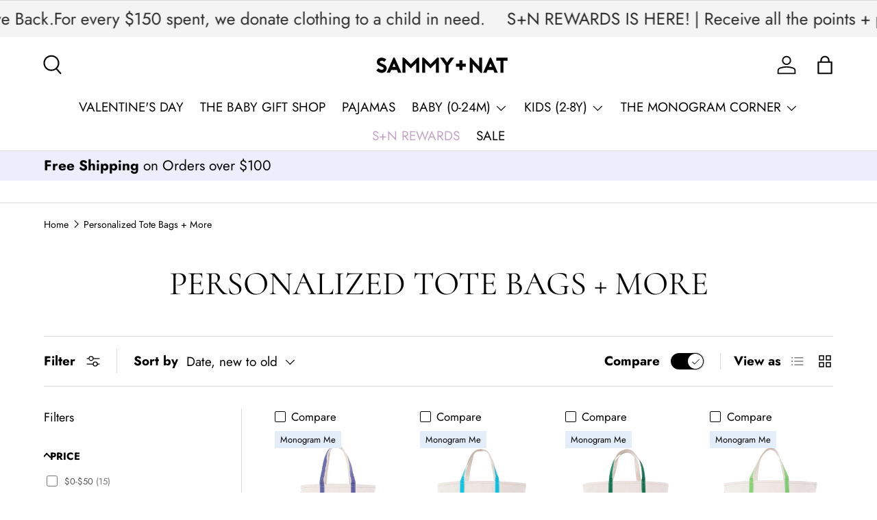

--- FILE ---
content_type: text/html; charset=utf-8
request_url: https://www.sammyandnat.com/collections/personalized-tote-bags
body_size: 59273
content:
<!doctype html>
<html class="no-js" lang="en" dir="ltr">
<head><meta charset="utf-8">
<meta name="viewport" content="width=device-width,initial-scale=1">
<title>Personalized Tote Bags + More &ndash; Sammy + Nat</title><link rel="canonical" href="https://www.sammyandnat.com/collections/personalized-tote-bags"><link rel="icon" href="//www.sammyandnat.com/cdn/shop/files/Untitled-44.jpg?crop=center&height=48&v=1740160713&width=48" type="image/jpg">
  <link rel="apple-touch-icon" href="//www.sammyandnat.com/cdn/shop/files/Untitled-44.jpg?crop=center&height=180&v=1740160713&width=180"><meta property="og:site_name" content="Sammy + Nat">
<meta property="og:url" content="https://www.sammyandnat.com/collections/personalized-tote-bags">
<meta property="og:title" content="Personalized Tote Bags + More">
<meta property="og:type" content="product.group">
<meta property="og:description" content="Discover the perfect baby gifts with our thoughtfully curated collections. From premium monogrammed essentials to adorable themed gift sets, we make gifting simple and special. Shop online or visit our boutique for high-quality, soft, and stylish pieces. #sammyandnat"><meta name="twitter:card" content="summary_large_image">
<meta name="twitter:title" content="Personalized Tote Bags + More">
<meta name="twitter:description" content="Discover the perfect baby gifts with our thoughtfully curated collections. From premium monogrammed essentials to adorable themed gift sets, we make gifting simple and special. Shop online or visit our boutique for high-quality, soft, and stylish pieces. #sammyandnat">
<link rel="preload" href="//www.sammyandnat.com/cdn/shop/t/23/assets/main.css?v=11005164313967839011767786492" as="style"><style data-shopify>
@font-face {
  font-family: Jost;
  font-weight: 400;
  font-style: normal;
  font-display: swap;
  src: url("//www.sammyandnat.com/cdn/fonts/jost/jost_n4.d47a1b6347ce4a4c9f437608011273009d91f2b7.woff2") format("woff2"),
       url("//www.sammyandnat.com/cdn/fonts/jost/jost_n4.791c46290e672b3f85c3d1c651ef2efa3819eadd.woff") format("woff");
}
@font-face {
  font-family: Jost;
  font-weight: 700;
  font-style: normal;
  font-display: swap;
  src: url("//www.sammyandnat.com/cdn/fonts/jost/jost_n7.921dc18c13fa0b0c94c5e2517ffe06139c3615a3.woff2") format("woff2"),
       url("//www.sammyandnat.com/cdn/fonts/jost/jost_n7.cbfc16c98c1e195f46c536e775e4e959c5f2f22b.woff") format("woff");
}
@font-face {
  font-family: Jost;
  font-weight: 400;
  font-style: italic;
  font-display: swap;
  src: url("//www.sammyandnat.com/cdn/fonts/jost/jost_i4.b690098389649750ada222b9763d55796c5283a5.woff2") format("woff2"),
       url("//www.sammyandnat.com/cdn/fonts/jost/jost_i4.fd766415a47e50b9e391ae7ec04e2ae25e7e28b0.woff") format("woff");
}
@font-face {
  font-family: Jost;
  font-weight: 700;
  font-style: italic;
  font-display: swap;
  src: url("//www.sammyandnat.com/cdn/fonts/jost/jost_i7.d8201b854e41e19d7ed9b1a31fe4fe71deea6d3f.woff2") format("woff2"),
       url("//www.sammyandnat.com/cdn/fonts/jost/jost_i7.eae515c34e26b6c853efddc3fc0c552e0de63757.woff") format("woff");
}
@font-face {
  font-family: Cormorant;
  font-weight: 400;
  font-style: normal;
  font-display: swap;
  src: url("//www.sammyandnat.com/cdn/fonts/cormorant/cormorant_n4.bd66e8e0031690b46374315bd1c15a17a8dcd450.woff2") format("woff2"),
       url("//www.sammyandnat.com/cdn/fonts/cormorant/cormorant_n4.e5604516683cb4cc166c001f2ff5f387255e3b45.woff") format("woff");
}
@font-face {
  font-family: Jost;
  font-weight: 400;
  font-style: normal;
  font-display: swap;
  src: url("//www.sammyandnat.com/cdn/fonts/jost/jost_n4.d47a1b6347ce4a4c9f437608011273009d91f2b7.woff2") format("woff2"),
       url("//www.sammyandnat.com/cdn/fonts/jost/jost_n4.791c46290e672b3f85c3d1c651ef2efa3819eadd.woff") format("woff");
}
:root {
      --bg-color: 255 255 255 / 1.0;
      --bg-color-og: 255 255 255 / 1.0;
      --heading-color: 5 5 5;
      --text-color: 0 0 0;
      --text-color-og: 0 0 0;
      --scrollbar-color: 0 0 0;
      --link-color: 42 43 42;
      --link-color-og: 42 43 42;
      --star-color: 42 43 42;--swatch-border-color-default: 204 204 204;
        --swatch-border-color-active: 128 128 128;
        --swatch-card-size: 24px;
        --swatch-variant-picker-size: 30px;--color-scheme-1-bg: 255 255 255 / 1.0;
      --color-scheme-1-grad: linear-gradient(180deg, rgba(244, 244, 244, 1), rgba(244, 244, 244, 1) 100%);
      --color-scheme-1-heading: 42 43 42;
      --color-scheme-1-text: 42 43 42;
      --color-scheme-1-btn-bg: 5 5 5;
      --color-scheme-1-btn-text: 255 255 255;
      --color-scheme-1-btn-bg-hover: 51 51 51;--color-scheme-2-bg: 42 43 42 / 1.0;
      --color-scheme-2-grad: linear-gradient(225deg, rgba(51, 59, 67, 0.88) 8%, rgba(41, 47, 54, 1) 56%, rgba(20, 20, 20, 1) 92%);
      --color-scheme-2-heading: 5 5 5;
      --color-scheme-2-text: 255 255 255;
      --color-scheme-2-btn-bg: 5 5 5;
      --color-scheme-2-btn-text: 255 255 255;
      --color-scheme-2-btn-bg-hover: 51 51 51;--color-scheme-3-bg: 211 211 211 / 1.0;
      --color-scheme-3-grad: ;
      --color-scheme-3-heading: 255 255 255;
      --color-scheme-3-text: 255 255 255;
      --color-scheme-3-btn-bg: 42 43 42;
      --color-scheme-3-btn-text: 255 255 255;
      --color-scheme-3-btn-bg-hover: 82 83 82;

      --drawer-bg-color: 255 255 255 / 1.0;
      --drawer-text-color: 42 43 42;

      --panel-bg-color: 244 244 244 / 1.0;
      --panel-heading-color: 42 43 42;
      --panel-text-color: 42 43 42;

      --in-stock-text-color: 252 237 238;
      --low-stock-text-color: 255 165 173;
      --very-low-stock-text-color: 180 12 28;
      --no-stock-text-color: 119 119 119;
      --no-stock-backordered-text-color: 119 119 119;

      --error-bg-color: 252 237 238;
      --error-text-color: 180 12 28;
      --success-bg-color: 232 246 234;
      --success-text-color: 44 126 63;
      --info-bg-color: 228 237 250;
      --info-text-color: 26 102 210;

      --heading-font-family: Cormorant, serif;
      --heading-font-style: normal;
      --heading-font-weight: 400;
      --heading-scale-start: 6;

      --navigation-font-family: Jost, sans-serif;
      --navigation-font-style: normal;
      --navigation-font-weight: 400;
      --heading-text-transform: uppercase;
--subheading-text-transform: none;
      --body-font-family: Jost, sans-serif;
      --body-font-style: normal;
      --body-font-weight: 400;
      --body-font-size: 19;

      --section-gap: 32;
      --heading-gap: calc(8 * var(--space-unit));--heading-gap: calc(6 * var(--space-unit));--grid-column-gap: 20px;--btn-bg-color: 211 211 211;
      --btn-bg-hover-color: 188 188 188;
      --btn-text-color: 5 5 5;
      --btn-bg-color-og: 211 211 211;
      --btn-text-color-og: 5 5 5;
      --btn-alt-bg-color: 211 211 211;
      --btn-alt-bg-alpha: 1.0;
      --btn-alt-text-color: 42 43 42;
      --btn-border-width: 1px;
      --btn-padding-y: 12px;

      

      --btn-lg-border-radius: 50%;
      --btn-icon-border-radius: 50%;
      --input-with-btn-inner-radius: var(--btn-border-radius);
      --btn-text-transform: uppercase;

      --input-bg-color: 255 255 255 / 1.0;
      --input-text-color: 0 0 0;
      --input-border-width: 1px;
      --input-border-radius: 0px;
      --textarea-border-radius: 0px;
      --input-bg-color-diff-3: #f7f7f7;
      --input-bg-color-diff-6: #f0f0f0;

      --modal-border-radius: 16px;
      --modal-overlay-color: 0 0 0;
      --modal-overlay-opacity: 0.4;
      --drawer-border-radius: 16px;
      --overlay-border-radius: 0px;

      --custom-label-bg-color: 228 237 250;
      --custom-label-text-color: 0 0 0;--sale-label-bg-color: 255 252 171;
      --sale-label-text-color: 0 0 0;--sold-out-label-bg-color: 42 43 42;
      --sold-out-label-text-color: 255 255 255;--new-label-bg-color: 222 222 221;
      --new-label-text-color: 255 255 255;--preorder-label-bg-color: 252 237 238;
      --preorder-label-text-color: 255 255 255;

      --collection-label-color: 255 218 220;

      --page-width: 2250px;
      --gutter-sm: 20px;
      --gutter-md: 32px;
      --gutter-lg: 64px;

      --payment-terms-bg-color: #ffffff;

      --coll-card-bg-color: #F9F9F9;
      --coll-card-border-color: #f2f2f2;

      --card-highlight-bg-color: #F9F9F9;
      --card-highlight-text-color: 85 85 85;
      --card-highlight-border-color: #E1E1E1;
        
          --aos-animate-duration: 0.6s;
        

        
          --aos-min-width: 0;
        
      

      --reading-width: 48em;
    }

    @media (max-width: 769px) {
      :root {
        --reading-width: 36em;
      }
    }
  </style><link rel="stylesheet" href="//www.sammyandnat.com/cdn/shop/t/23/assets/main.css?v=11005164313967839011767786492">
  <script src="//www.sammyandnat.com/cdn/shop/t/23/assets/main.js?v=76476094356780495751737573708" defer="defer"></script><link rel="preload" href="//www.sammyandnat.com/cdn/fonts/jost/jost_n4.d47a1b6347ce4a4c9f437608011273009d91f2b7.woff2" as="font" type="font/woff2" crossorigin fetchpriority="high"><link rel="preload" href="//www.sammyandnat.com/cdn/fonts/cormorant/cormorant_n4.bd66e8e0031690b46374315bd1c15a17a8dcd450.woff2" as="font" type="font/woff2" crossorigin fetchpriority="high"><script>window.performance && window.performance.mark && window.performance.mark('shopify.content_for_header.start');</script><meta name="facebook-domain-verification" content="xtugsc0nx7srbn8zg74hwz0htgkyo4">
<meta id="shopify-digital-wallet" name="shopify-digital-wallet" content="/14755192/digital_wallets/dialog">
<meta name="shopify-checkout-api-token" content="c2c68f1fa8aea73053cf15905a214ca3">
<meta id="in-context-paypal-metadata" data-shop-id="14755192" data-venmo-supported="true" data-environment="production" data-locale="en_US" data-paypal-v4="true" data-currency="USD">
<link rel="alternate" type="application/atom+xml" title="Feed" href="/collections/personalized-tote-bags.atom" />
<link rel="alternate" type="application/json+oembed" href="https://www.sammyandnat.com/collections/personalized-tote-bags.oembed">
<script async="async" src="/checkouts/internal/preloads.js?locale=en-US"></script>
<link rel="preconnect" href="https://shop.app" crossorigin="anonymous">
<script async="async" src="https://shop.app/checkouts/internal/preloads.js?locale=en-US&shop_id=14755192" crossorigin="anonymous"></script>
<script id="apple-pay-shop-capabilities" type="application/json">{"shopId":14755192,"countryCode":"US","currencyCode":"USD","merchantCapabilities":["supports3DS"],"merchantId":"gid:\/\/shopify\/Shop\/14755192","merchantName":"Sammy + Nat","requiredBillingContactFields":["postalAddress","email"],"requiredShippingContactFields":["postalAddress","email"],"shippingType":"shipping","supportedNetworks":["visa","masterCard","amex","discover","elo","jcb"],"total":{"type":"pending","label":"Sammy + Nat","amount":"1.00"},"shopifyPaymentsEnabled":true,"supportsSubscriptions":true}</script>
<script id="shopify-features" type="application/json">{"accessToken":"c2c68f1fa8aea73053cf15905a214ca3","betas":["rich-media-storefront-analytics"],"domain":"www.sammyandnat.com","predictiveSearch":true,"shopId":14755192,"locale":"en"}</script>
<script>var Shopify = Shopify || {};
Shopify.shop = "sammy-and-nat.myshopify.com";
Shopify.locale = "en";
Shopify.currency = {"active":"USD","rate":"1.0"};
Shopify.country = "US";
Shopify.theme = {"name":"Enterprise","id":148262715607,"schema_name":"Enterprise","schema_version":"1.6.2","theme_store_id":1657,"role":"main"};
Shopify.theme.handle = "null";
Shopify.theme.style = {"id":null,"handle":null};
Shopify.cdnHost = "www.sammyandnat.com/cdn";
Shopify.routes = Shopify.routes || {};
Shopify.routes.root = "/";</script>
<script type="module">!function(o){(o.Shopify=o.Shopify||{}).modules=!0}(window);</script>
<script>!function(o){function n(){var o=[];function n(){o.push(Array.prototype.slice.apply(arguments))}return n.q=o,n}var t=o.Shopify=o.Shopify||{};t.loadFeatures=n(),t.autoloadFeatures=n()}(window);</script>
<script>
  window.ShopifyPay = window.ShopifyPay || {};
  window.ShopifyPay.apiHost = "shop.app\/pay";
  window.ShopifyPay.redirectState = null;
</script>
<script id="shop-js-analytics" type="application/json">{"pageType":"collection"}</script>
<script defer="defer" async type="module" src="//www.sammyandnat.com/cdn/shopifycloud/shop-js/modules/v2/client.init-shop-cart-sync_BN7fPSNr.en.esm.js"></script>
<script defer="defer" async type="module" src="//www.sammyandnat.com/cdn/shopifycloud/shop-js/modules/v2/chunk.common_Cbph3Kss.esm.js"></script>
<script defer="defer" async type="module" src="//www.sammyandnat.com/cdn/shopifycloud/shop-js/modules/v2/chunk.modal_DKumMAJ1.esm.js"></script>
<script type="module">
  await import("//www.sammyandnat.com/cdn/shopifycloud/shop-js/modules/v2/client.init-shop-cart-sync_BN7fPSNr.en.esm.js");
await import("//www.sammyandnat.com/cdn/shopifycloud/shop-js/modules/v2/chunk.common_Cbph3Kss.esm.js");
await import("//www.sammyandnat.com/cdn/shopifycloud/shop-js/modules/v2/chunk.modal_DKumMAJ1.esm.js");

  window.Shopify.SignInWithShop?.initShopCartSync?.({"fedCMEnabled":true,"windoidEnabled":true});

</script>
<script>
  window.Shopify = window.Shopify || {};
  if (!window.Shopify.featureAssets) window.Shopify.featureAssets = {};
  window.Shopify.featureAssets['shop-js'] = {"shop-cart-sync":["modules/v2/client.shop-cart-sync_CJVUk8Jm.en.esm.js","modules/v2/chunk.common_Cbph3Kss.esm.js","modules/v2/chunk.modal_DKumMAJ1.esm.js"],"init-fed-cm":["modules/v2/client.init-fed-cm_7Fvt41F4.en.esm.js","modules/v2/chunk.common_Cbph3Kss.esm.js","modules/v2/chunk.modal_DKumMAJ1.esm.js"],"init-shop-email-lookup-coordinator":["modules/v2/client.init-shop-email-lookup-coordinator_Cc088_bR.en.esm.js","modules/v2/chunk.common_Cbph3Kss.esm.js","modules/v2/chunk.modal_DKumMAJ1.esm.js"],"init-windoid":["modules/v2/client.init-windoid_hPopwJRj.en.esm.js","modules/v2/chunk.common_Cbph3Kss.esm.js","modules/v2/chunk.modal_DKumMAJ1.esm.js"],"shop-button":["modules/v2/client.shop-button_B0jaPSNF.en.esm.js","modules/v2/chunk.common_Cbph3Kss.esm.js","modules/v2/chunk.modal_DKumMAJ1.esm.js"],"shop-cash-offers":["modules/v2/client.shop-cash-offers_DPIskqss.en.esm.js","modules/v2/chunk.common_Cbph3Kss.esm.js","modules/v2/chunk.modal_DKumMAJ1.esm.js"],"shop-toast-manager":["modules/v2/client.shop-toast-manager_CK7RT69O.en.esm.js","modules/v2/chunk.common_Cbph3Kss.esm.js","modules/v2/chunk.modal_DKumMAJ1.esm.js"],"init-shop-cart-sync":["modules/v2/client.init-shop-cart-sync_BN7fPSNr.en.esm.js","modules/v2/chunk.common_Cbph3Kss.esm.js","modules/v2/chunk.modal_DKumMAJ1.esm.js"],"init-customer-accounts-sign-up":["modules/v2/client.init-customer-accounts-sign-up_CfPf4CXf.en.esm.js","modules/v2/client.shop-login-button_DeIztwXF.en.esm.js","modules/v2/chunk.common_Cbph3Kss.esm.js","modules/v2/chunk.modal_DKumMAJ1.esm.js"],"pay-button":["modules/v2/client.pay-button_CgIwFSYN.en.esm.js","modules/v2/chunk.common_Cbph3Kss.esm.js","modules/v2/chunk.modal_DKumMAJ1.esm.js"],"init-customer-accounts":["modules/v2/client.init-customer-accounts_DQ3x16JI.en.esm.js","modules/v2/client.shop-login-button_DeIztwXF.en.esm.js","modules/v2/chunk.common_Cbph3Kss.esm.js","modules/v2/chunk.modal_DKumMAJ1.esm.js"],"avatar":["modules/v2/client.avatar_BTnouDA3.en.esm.js"],"init-shop-for-new-customer-accounts":["modules/v2/client.init-shop-for-new-customer-accounts_CsZy_esa.en.esm.js","modules/v2/client.shop-login-button_DeIztwXF.en.esm.js","modules/v2/chunk.common_Cbph3Kss.esm.js","modules/v2/chunk.modal_DKumMAJ1.esm.js"],"shop-follow-button":["modules/v2/client.shop-follow-button_BRMJjgGd.en.esm.js","modules/v2/chunk.common_Cbph3Kss.esm.js","modules/v2/chunk.modal_DKumMAJ1.esm.js"],"checkout-modal":["modules/v2/client.checkout-modal_B9Drz_yf.en.esm.js","modules/v2/chunk.common_Cbph3Kss.esm.js","modules/v2/chunk.modal_DKumMAJ1.esm.js"],"shop-login-button":["modules/v2/client.shop-login-button_DeIztwXF.en.esm.js","modules/v2/chunk.common_Cbph3Kss.esm.js","modules/v2/chunk.modal_DKumMAJ1.esm.js"],"lead-capture":["modules/v2/client.lead-capture_DXYzFM3R.en.esm.js","modules/v2/chunk.common_Cbph3Kss.esm.js","modules/v2/chunk.modal_DKumMAJ1.esm.js"],"shop-login":["modules/v2/client.shop-login_CA5pJqmO.en.esm.js","modules/v2/chunk.common_Cbph3Kss.esm.js","modules/v2/chunk.modal_DKumMAJ1.esm.js"],"payment-terms":["modules/v2/client.payment-terms_BxzfvcZJ.en.esm.js","modules/v2/chunk.common_Cbph3Kss.esm.js","modules/v2/chunk.modal_DKumMAJ1.esm.js"]};
</script>
<script>(function() {
  var isLoaded = false;
  function asyncLoad() {
    if (isLoaded) return;
    isLoaded = true;
    var urls = ["\/\/d1liekpayvooaz.cloudfront.net\/apps\/customizery\/customizery.js?shop=sammy-and-nat.myshopify.com","https:\/\/static.shareasale.com\/json\/shopify\/deduplication.js?shop=sammy-and-nat.myshopify.com","https:\/\/static.shareasale.com\/json\/shopify\/shareasale-tracking.js?sasmid=116891\u0026ssmtid=19038\u0026shop=sammy-and-nat.myshopify.com","https:\/\/cloudsearch-1f874.kxcdn.com\/shopify.js?filtersEnabled=1\u0026shop=sammy-and-nat.myshopify.com","https:\/\/static.klaviyo.com\/onsite\/js\/klaviyo.js?company_id=WjzusS\u0026shop=sammy-and-nat.myshopify.com","https:\/\/static.klaviyo.com\/onsite\/js\/klaviyo.js?company_id=WjzusS\u0026shop=sammy-and-nat.myshopify.com","https:\/\/cdn.logbase.io\/lb-upsell-wrapper.js?shop=sammy-and-nat.myshopify.com","https:\/\/assets1.adroll.com\/shopify\/latest\/j\/shopify_rolling_bootstrap_v2.js?adroll_adv_id=GAEJLNB45VE2RHQJMR7WCR\u0026adroll_pix_id=ZVXQFOZXHNCKNOVABYFGVW\u0026shop=sammy-and-nat.myshopify.com","https:\/\/cdn.shoppinggives.com\/cc-utilities\/shopify.js?store-id=3bfcf692-8cdf-4dd1-b87a-4388edfed60a\u0026shop=sammy-and-nat.myshopify.com","https:\/\/cdn.hextom.com\/js\/eventpromotionbar.js?shop=sammy-and-nat.myshopify.com","https:\/\/meggnotec.ams3.digitaloceanspaces.com\/sfy\/assets\/DrbshEhvrqHcsla\/js\/widget.js?shop=sammy-and-nat.myshopify.com"];
    for (var i = 0; i < urls.length; i++) {
      var s = document.createElement('script');
      s.type = 'text/javascript';
      s.async = true;
      s.src = urls[i];
      var x = document.getElementsByTagName('script')[0];
      x.parentNode.insertBefore(s, x);
    }
  };
  if(window.attachEvent) {
    window.attachEvent('onload', asyncLoad);
  } else {
    window.addEventListener('load', asyncLoad, false);
  }
})();</script>
<script id="__st">var __st={"a":14755192,"offset":-18000,"reqid":"bbf006e3-ba40-401f-9718-64b56acd5804-1770116421","pageurl":"www.sammyandnat.com\/collections\/personalized-tote-bags","u":"59738d9f3b02","p":"collection","rtyp":"collection","rid":426365911255};</script>
<script>window.ShopifyPaypalV4VisibilityTracking = true;</script>
<script id="captcha-bootstrap">!function(){'use strict';const t='contact',e='account',n='new_comment',o=[[t,t],['blogs',n],['comments',n],[t,'customer']],c=[[e,'customer_login'],[e,'guest_login'],[e,'recover_customer_password'],[e,'create_customer']],r=t=>t.map((([t,e])=>`form[action*='/${t}']:not([data-nocaptcha='true']) input[name='form_type'][value='${e}']`)).join(','),a=t=>()=>t?[...document.querySelectorAll(t)].map((t=>t.form)):[];function s(){const t=[...o],e=r(t);return a(e)}const i='password',u='form_key',d=['recaptcha-v3-token','g-recaptcha-response','h-captcha-response',i],f=()=>{try{return window.sessionStorage}catch{return}},m='__shopify_v',_=t=>t.elements[u];function p(t,e,n=!1){try{const o=window.sessionStorage,c=JSON.parse(o.getItem(e)),{data:r}=function(t){const{data:e,action:n}=t;return t[m]||n?{data:e,action:n}:{data:t,action:n}}(c);for(const[e,n]of Object.entries(r))t.elements[e]&&(t.elements[e].value=n);n&&o.removeItem(e)}catch(o){console.error('form repopulation failed',{error:o})}}const l='form_type',E='cptcha';function T(t){t.dataset[E]=!0}const w=window,h=w.document,L='Shopify',v='ce_forms',y='captcha';let A=!1;((t,e)=>{const n=(g='f06e6c50-85a8-45c8-87d0-21a2b65856fe',I='https://cdn.shopify.com/shopifycloud/storefront-forms-hcaptcha/ce_storefront_forms_captcha_hcaptcha.v1.5.2.iife.js',D={infoText:'Protected by hCaptcha',privacyText:'Privacy',termsText:'Terms'},(t,e,n)=>{const o=w[L][v],c=o.bindForm;if(c)return c(t,g,e,D).then(n);var r;o.q.push([[t,g,e,D],n]),r=I,A||(h.body.append(Object.assign(h.createElement('script'),{id:'captcha-provider',async:!0,src:r})),A=!0)});var g,I,D;w[L]=w[L]||{},w[L][v]=w[L][v]||{},w[L][v].q=[],w[L][y]=w[L][y]||{},w[L][y].protect=function(t,e){n(t,void 0,e),T(t)},Object.freeze(w[L][y]),function(t,e,n,w,h,L){const[v,y,A,g]=function(t,e,n){const i=e?o:[],u=t?c:[],d=[...i,...u],f=r(d),m=r(i),_=r(d.filter((([t,e])=>n.includes(e))));return[a(f),a(m),a(_),s()]}(w,h,L),I=t=>{const e=t.target;return e instanceof HTMLFormElement?e:e&&e.form},D=t=>v().includes(t);t.addEventListener('submit',(t=>{const e=I(t);if(!e)return;const n=D(e)&&!e.dataset.hcaptchaBound&&!e.dataset.recaptchaBound,o=_(e),c=g().includes(e)&&(!o||!o.value);(n||c)&&t.preventDefault(),c&&!n&&(function(t){try{if(!f())return;!function(t){const e=f();if(!e)return;const n=_(t);if(!n)return;const o=n.value;o&&e.removeItem(o)}(t);const e=Array.from(Array(32),(()=>Math.random().toString(36)[2])).join('');!function(t,e){_(t)||t.append(Object.assign(document.createElement('input'),{type:'hidden',name:u})),t.elements[u].value=e}(t,e),function(t,e){const n=f();if(!n)return;const o=[...t.querySelectorAll(`input[type='${i}']`)].map((({name:t})=>t)),c=[...d,...o],r={};for(const[a,s]of new FormData(t).entries())c.includes(a)||(r[a]=s);n.setItem(e,JSON.stringify({[m]:1,action:t.action,data:r}))}(t,e)}catch(e){console.error('failed to persist form',e)}}(e),e.submit())}));const S=(t,e)=>{t&&!t.dataset[E]&&(n(t,e.some((e=>e===t))),T(t))};for(const o of['focusin','change'])t.addEventListener(o,(t=>{const e=I(t);D(e)&&S(e,y())}));const B=e.get('form_key'),M=e.get(l),P=B&&M;t.addEventListener('DOMContentLoaded',(()=>{const t=y();if(P)for(const e of t)e.elements[l].value===M&&p(e,B);[...new Set([...A(),...v().filter((t=>'true'===t.dataset.shopifyCaptcha))])].forEach((e=>S(e,t)))}))}(h,new URLSearchParams(w.location.search),n,t,e,['guest_login'])})(!0,!0)}();</script>
<script integrity="sha256-4kQ18oKyAcykRKYeNunJcIwy7WH5gtpwJnB7kiuLZ1E=" data-source-attribution="shopify.loadfeatures" defer="defer" src="//www.sammyandnat.com/cdn/shopifycloud/storefront/assets/storefront/load_feature-a0a9edcb.js" crossorigin="anonymous"></script>
<script crossorigin="anonymous" defer="defer" src="//www.sammyandnat.com/cdn/shopifycloud/storefront/assets/shopify_pay/storefront-65b4c6d7.js?v=20250812"></script>
<script data-source-attribution="shopify.dynamic_checkout.dynamic.init">var Shopify=Shopify||{};Shopify.PaymentButton=Shopify.PaymentButton||{isStorefrontPortableWallets:!0,init:function(){window.Shopify.PaymentButton.init=function(){};var t=document.createElement("script");t.src="https://www.sammyandnat.com/cdn/shopifycloud/portable-wallets/latest/portable-wallets.en.js",t.type="module",document.head.appendChild(t)}};
</script>
<script data-source-attribution="shopify.dynamic_checkout.buyer_consent">
  function portableWalletsHideBuyerConsent(e){var t=document.getElementById("shopify-buyer-consent"),n=document.getElementById("shopify-subscription-policy-button");t&&n&&(t.classList.add("hidden"),t.setAttribute("aria-hidden","true"),n.removeEventListener("click",e))}function portableWalletsShowBuyerConsent(e){var t=document.getElementById("shopify-buyer-consent"),n=document.getElementById("shopify-subscription-policy-button");t&&n&&(t.classList.remove("hidden"),t.removeAttribute("aria-hidden"),n.addEventListener("click",e))}window.Shopify?.PaymentButton&&(window.Shopify.PaymentButton.hideBuyerConsent=portableWalletsHideBuyerConsent,window.Shopify.PaymentButton.showBuyerConsent=portableWalletsShowBuyerConsent);
</script>
<script data-source-attribution="shopify.dynamic_checkout.cart.bootstrap">document.addEventListener("DOMContentLoaded",(function(){function t(){return document.querySelector("shopify-accelerated-checkout-cart, shopify-accelerated-checkout")}if(t())Shopify.PaymentButton.init();else{new MutationObserver((function(e,n){t()&&(Shopify.PaymentButton.init(),n.disconnect())})).observe(document.body,{childList:!0,subtree:!0})}}));
</script>
<link id="shopify-accelerated-checkout-styles" rel="stylesheet" media="screen" href="https://www.sammyandnat.com/cdn/shopifycloud/portable-wallets/latest/accelerated-checkout-backwards-compat.css" crossorigin="anonymous">
<style id="shopify-accelerated-checkout-cart">
        #shopify-buyer-consent {
  margin-top: 1em;
  display: inline-block;
  width: 100%;
}

#shopify-buyer-consent.hidden {
  display: none;
}

#shopify-subscription-policy-button {
  background: none;
  border: none;
  padding: 0;
  text-decoration: underline;
  font-size: inherit;
  cursor: pointer;
}

#shopify-subscription-policy-button::before {
  box-shadow: none;
}

      </style>
<script id="sections-script" data-sections="header,footer" defer="defer" src="//www.sammyandnat.com/cdn/shop/t/23/compiled_assets/scripts.js?v=58361"></script>
<script>window.performance && window.performance.mark && window.performance.mark('shopify.content_for_header.end');</script>

    <script src="//www.sammyandnat.com/cdn/shop/t/23/assets/animate-on-scroll.js?v=15249566486942820451737573707" defer="defer"></script>
    <link rel="stylesheet" href="//www.sammyandnat.com/cdn/shop/t/23/assets/animate-on-scroll.css?v=116194678796051782541737573707">
  

  <script>document.documentElement.className = document.documentElement.className.replace('no-js', 'js');</script><!-- CC Custom Head Start --><!-- CC Custom Head End --><!-- BEGIN app block: shopify://apps/loyalty-rewards-and-referrals/blocks/embed-sdk/6f172e67-4106-4ac0-89c5-b32a069b3101 -->

<style
  type='text/css'
  data-lion-app-styles='main'
  data-lion-app-styles-settings='{&quot;disableBundledCSS&quot;:false,&quot;disableBundledFonts&quot;:false,&quot;useClassIsolator&quot;:false}'
></style>

<!-- loyaltylion.snippet.version=b926faa66a+8205 -->

<script>
  
  !function(t,n){function o(n){var o=t.getElementsByTagName("script")[0],i=t.createElement("script");i.src=n,i.crossOrigin="",o.parentNode.insertBefore(i,o)}if(!n.isLoyaltyLion){window.loyaltylion=n,void 0===window.lion&&(window.lion=n),n.version=2,n.isLoyaltyLion=!0;var i=new Date,e=i.getFullYear().toString()+i.getMonth().toString()+i.getDate().toString();o("https://sdk.loyaltylion.net/static/2/loader.js?t="+e);var r=!1;n.init=function(t){if(r)throw new Error("Cannot call lion.init more than once");r=!0;var a=n._token=t.token;if(!a)throw new Error("Token must be supplied to lion.init");for(var l=[],s="_push configure bootstrap shutdown on removeListener authenticateCustomer".split(" "),c=0;c<s.length;c+=1)!function(t,n){t[n]=function(){l.push([n,Array.prototype.slice.call(arguments,0)])}}(n,s[c]);o("https://sdk.loyaltylion.net/sdk/start/"+a+".js?t="+e+i.getHours().toString()),n._initData=t,n._buffer=l}}}(document,window.loyaltylion||[]);

  
    
      loyaltylion.init(
        { token: "85eeb992279139e1f4a86fe10484ab8f" }
      );
    
  

  loyaltylion.configure({
    disableBundledCSS: false,
    disableBundledFonts: false,
    useClassIsolator: false,
  })

  
</script>



<!-- END app block --><!-- BEGIN app block: shopify://apps/powerful-form-builder/blocks/app-embed/e4bcb1eb-35b2-42e6-bc37-bfe0e1542c9d --><script type="text/javascript" hs-ignore data-cookieconsent="ignore">
  var Globo = Globo || {};
  var globoFormbuilderRecaptchaInit = function(){};
  var globoFormbuilderHcaptchaInit = function(){};
  window.Globo.FormBuilder = window.Globo.FormBuilder || {};
  window.Globo.FormBuilder.shop = {"configuration":{"money_format":"${{amount}}"},"pricing":{"features":{"bulkOrderForm":false,"cartForm":false,"fileUpload":2,"removeCopyright":false}},"settings":{"copyright":"Powered by <a href=\"https://globosoftware.net\" target=\"_blank\">Globo</a> <a href=\"https://apps.shopify.com/form-builder-contact-form\" target=\"_blank\">Form</a>","hideWaterMark":false,"reCaptcha":{"recaptchaType":"v2","siteKey":false,"languageCode":"en"},"scrollTop":false,"additionalColumns":[]},"encryption_form_id":1,"url":"https://form.globosoftware.net/"};

  if(window.Globo.FormBuilder.shop.settings.customCssEnabled && window.Globo.FormBuilder.shop.settings.customCssCode){
    const customStyle = document.createElement('style');
    customStyle.type = 'text/css';
    customStyle.innerHTML = window.Globo.FormBuilder.shop.settings.customCssCode;
    document.head.appendChild(customStyle);
  }

  window.Globo.FormBuilder.forms = [];
    
      
      
      
      window.Globo.FormBuilder.forms[86988] = {"86988":{"header":{"active":true,"title":"WHOLESALE APPLICATION FORM","description":"\u003cp\u003ePlease fill out our application to sell wholesale. We will respond with-in 24-48 hours, if approved, you will receive access to set up you online order portal, where you can sign in at any time and place orders from us for your retail shop, view up coming collections and receive promotional selling specials etc. \u003c\/p\u003e"},"elements":[{"id":"text-2","type":"text","label":"Store Name","placeholder":"","description":"","limitCharacters":false,"characters":100,"hideLabel":false,"keepPositionLabel":false,"required":true,"ifHideLabel":false,"inputIcon":"","columnWidth":100},{"id":"text","type":"text","label":"First Name","placeholder":"Your first name","description":"","limitCharacters":false,"characters":100,"hideLabel":false,"keepPositionLabel":false,"required":true,"ifHideLabel":false,"inputIcon":"","columnWidth":50},{"id":"text-5","type":"text","label":"Last Name","placeholder":"Your last name","description":"","limitCharacters":false,"characters":100,"hideLabel":false,"keepPositionLabel":false,"required":false,"ifHideLabel":false,"inputIcon":"","columnWidth":50},{"id":"email","type":"email","label":"Email","placeholder":"Email","description":"","limitCharacters":false,"characters":100,"hideLabel":false,"keepPositionLabel":false,"required":true,"ifHideLabel":false,"inputIcon":"","columnWidth":50},{"id":"phone","type":"phone","label":"Phone","placeholder":"","description":"","validatePhone":false,"onlyShowFlag":false,"defaultCountryCode":"us","limitCharacters":false,"characters":100,"hideLabel":false,"keepPositionLabel":false,"required":true,"ifHideLabel":false,"inputIcon":"","columnWidth":50},{"id":"text-3","type":"text","label":"Store Website","placeholder":"","description":"","limitCharacters":false,"characters":100,"hideLabel":false,"keepPositionLabel":false,"required":true,"ifHideLabel":false,"inputIcon":"","columnWidth":50},{"id":"text-4","type":"text","label":"Instagram Handle","placeholder":"@yourhandlehere","description":"","limitCharacters":false,"characters":100,"hideLabel":false,"keepPositionLabel":false,"required":false,"ifHideLabel":false,"inputIcon":"","columnWidth":50},{"id":"select","type":"select","label":"What type of retailer are you?","placeholder":"Please select","options":"Brick + Mortar\nOnline\nBoth","defaultOption":"","description":"","hideLabel":false,"keepPositionLabel":false,"required":true,"ifHideLabel":false,"inputIcon":"","columnWidth":100},{"id":"text-6","type":"text","label":"Other similar brands you sell?","placeholder":"","description":"","limitCharacters":false,"characters":100,"hideLabel":false,"keepPositionLabel":false,"required":false,"ifHideLabel":false,"inputIcon":"","columnWidth":100,"conditionalField":false,"onlyShowIf":false,"select":false},{"id":"select-2","type":"select","label":"Where did you hear about our wholesale program?","placeholder":"Please select","options":"Tradeshow\nGoogle\nSocial Media\nFormer Wholesale Customer\nCatalog\nWord of Mouth\nOther","defaultOption":"","description":"","hideLabel":false,"keepPositionLabel":false,"required":true,"ifHideLabel":false,"inputIcon":"","columnWidth":100,"conditionalField":false,"onlyShowIf":false,"select":false}],"add-elements":null,"footer":{"description":"\u003cp\u003e\u003cbr\u003e\u003c\/p\u003e","previousText":"Previous","nextText":"Next","submitText":"SEND APPLICATION","resetButton":false,"resetButtonText":"Reset","submitFullWidth":false,"submitAlignment":"center"},"mail":{"admin":null,"customer":{"enable":true,"emailType":"accountEmail","selectEmail":"onlyEmail","emailId":"email","emailConditional":false,"note":"You can use variables which will help you create a dynamic content","subject":"Thank you for applying to S+N! ","content":"\u003ctable class=\"header row\" style=\"width: 100%; border-spacing: 0; border-collapse: collapse; margin: 40px 0 20px;\"\u003e\n\u003ctbody\u003e\n\u003ctr\u003e\n\u003ctd class=\"header__cell\" style=\"font-family: -apple-system, BlinkMacSystemFont, Roboto, Oxygen, Ubuntu, Cantarell, Fira Sans, Droid Sans, Helvetica Neue, sans-serif;\"\u003e\u003ccenter\u003e\n\u003ctable class=\"container\" style=\"width: 559px; text-align: left; border-spacing: 0px; border-collapse: collapse; margin: 0px auto;\"\u003e\n\u003ctbody\u003e\n\u003ctr\u003e\n\u003ctd style=\"font-family: -apple-system, BlinkMacSystemFont, Roboto, Oxygen, Ubuntu, Cantarell, 'Fira Sans', 'Droid Sans', 'Helvetica Neue', sans-serif; width: 544.219px;\"\u003e\n\u003ctable class=\"row\" style=\"width: 100%; border-spacing: 0; border-collapse: collapse;\"\u003e\n\u003ctbody\u003e\n\u003ctr\u003e\n\u003ctd class=\"shop-name__cell\" style=\"font-family: -apple-system, BlinkMacSystemFont, Roboto, Oxygen, Ubuntu, Cantarell, Fira Sans, Droid Sans, Helvetica Neue, sans-serif;\"\u003e\u0026nbsp;\u003c\/td\u003e\n\u003ctd class=\"order-number__cell\" style=\"font-family: -apple-system, BlinkMacSystemFont, Roboto, Oxygen, Ubuntu, Cantarell, Fira Sans, Droid Sans, Helvetica Neue, sans-serif; font-size: 14px; color: #999;\" align=\"right\"\u003e\u0026nbsp;\u003c\/td\u003e\n\u003c\/tr\u003e\n\u003c\/tbody\u003e\n\u003c\/table\u003e\n\u003c\/td\u003e\n\u003c\/tr\u003e\n\u003c\/tbody\u003e\n\u003c\/table\u003e\n\u003c\/center\u003e\u003c\/td\u003e\n\u003c\/tr\u003e\n\u003c\/tbody\u003e\n\u003c\/table\u003e\n\u003ctable class=\"row content\" style=\"width: 100%; border-spacing: 0; border-collapse: collapse;\"\u003e\n\u003ctbody\u003e\n\u003ctr\u003e\n\u003ctd class=\"content__cell\" style=\"font-family: -apple-system, BlinkMacSystemFont, Roboto, Oxygen, Ubuntu, Cantarell, Fira Sans, Droid Sans, Helvetica Neue, sans-serif; padding-bottom: 40px;\"\u003e\u003ccenter\u003e\n\u003ctable class=\"container\" style=\"width: 560px; text-align: left; border-spacing: 0; border-collapse: collapse; margin: 0 auto;\"\u003e\n\u003ctbody\u003e\n\u003ctr\u003e\n\u003ctd style=\"font-family: -apple-system, BlinkMacSystemFont, Roboto, Oxygen, Ubuntu, Cantarell, Fira Sans, Droid Sans, Helvetica Neue, sans-serif;\"\u003e\n\u003ch2 class=\"quote-heading\" style=\"font-weight: normal; font-size: 24px; margin: 0 0 10px;\"\u003eThanks for your submission\u003c\/h2\u003e\n\u003cp class=\"quote-heading-message\"\u003eHi, we are reviewing\u0026nbsp;your submission. We will get back to you shortly!\u0026nbsp;\u003c\/p\u003e\n\u003c\/td\u003e\n\u003c\/tr\u003e\n\u003c\/tbody\u003e\n\u003c\/table\u003e\n\u003ctable class=\"row section\" style=\"width: 100%; border-spacing: 0; border-collapse: collapse; border-top-width: 1px; border-top-color: #e5e5e5; border-top-style: solid;\"\u003e\n\u003ctbody\u003e\n\u003ctr\u003e\n\u003ctd class=\"section__cell\" style=\"font-family: -apple-system, BlinkMacSystemFont, Roboto, Oxygen, Ubuntu, Cantarell, Fira Sans, Droid Sans, Helvetica Neue, sans-serif; padding: 40px 0;\"\u003e\u003ccenter\u003e\n\u003ctable class=\"container\" style=\"width: 560px; text-align: left; border-spacing: 0; border-collapse: collapse; margin: 0 auto;\"\u003e\n\u003ctbody\u003e\n\u003ctr\u003e\n\u003ctd style=\"font-family: -apple-system, BlinkMacSystemFont, Roboto, Oxygen, Ubuntu, Cantarell, Fira Sans, Droid Sans, Helvetica Neue, sans-serif;\"\u003e\n\u003ch3 class=\"more-information\"\u003eMore information\u003c\/h3\u003e\n\u003cp\u003e{{data}}\u003c\/p\u003e\n\u003c\/td\u003e\n\u003c\/tr\u003e\n\u003c\/tbody\u003e\n\u003c\/table\u003e\n\u003c\/center\u003e\u003c\/td\u003e\n\u003c\/tr\u003e\n\u003c\/tbody\u003e\n\u003c\/table\u003e\n\u003ctable class=\"row footer\" style=\"width: 100%; border-spacing: 0; border-collapse: collapse; border-top-width: 1px; border-top-color: #e5e5e5; border-top-style: solid;\"\u003e\n\u003ctbody\u003e\n\u003ctr\u003e\n\u003ctd class=\"footer__cell\" style=\"font-family: -apple-system, BlinkMacSystemFont, Roboto, Oxygen, Ubuntu, Cantarell, Fira Sans, Droid Sans, Helvetica Neue, sans-serif; padding: 35px 0;\"\u003e\u003ccenter\u003e\n\u003ctable class=\"container\" style=\"width: 560px; text-align: left; border-spacing: 0; border-collapse: collapse; margin: 0 auto;\"\u003e\n\u003ctbody\u003e\n\u003ctr\u003e\n\u003ctd style=\"font-family: -apple-system, BlinkMacSystemFont, Roboto, Oxygen, Ubuntu, Cantarell, Fira Sans, Droid Sans, Helvetica Neue, sans-serif;\"\u003e\n\u003cp class=\"contact\" style=\"text-align: center;\"\u003eIf you have any questions, reply to this email or contact us at info@sammyandnat.com\u003c\/p\u003e\n\u003c\/td\u003e\n\u003c\/tr\u003e\n\u003ctr\u003e\n\u003ctd style=\"font-family: -apple-system, BlinkMacSystemFont, Roboto, Oxygen, Ubuntu, Cantarell, Fira Sans, Droid Sans, Helvetica Neue, sans-serif;\"\u003e\n\u003cp class=\"disclaimer__subtext\" style=\"color: #999; line-height: 150%; font-size: 14px; margin: 0; text-align: center;\"\u003eClick \u003ca href=\"[UNSUBSCRIBEURL]\"\u003ehere\u003c\/a\u003e to unsubscribe\u003c\/p\u003e\n\u003c\/td\u003e\n\u003c\/tr\u003e\n\u003c\/tbody\u003e\n\u003c\/table\u003e\n\u003c\/center\u003e\u003c\/td\u003e\n\u003c\/tr\u003e\n\u003c\/tbody\u003e\n\u003c\/table\u003e\n\u003c\/center\u003e\u003c\/td\u003e\n\u003c\/tr\u003e\n\u003c\/tbody\u003e\n\u003c\/table\u003e","islimitWidth":false,"maxWidth":"600"}},"appearance":{"layout":"default","width":"615","style":"classic","mainColor":"rgba(0,0,0,1)","headingColor":"#000","labelColor":"#000","descriptionColor":"rgba(0,0,0,1)","optionColor":"#000","paragraphColor":"#000","paragraphBackground":"#fff","background":"color","backgroundColor":"#FFF","backgroundImage":"","backgroundImageAlignment":"middle","floatingIcon":"\u003csvg aria-hidden=\"true\" focusable=\"false\" data-prefix=\"far\" data-icon=\"envelope\" class=\"svg-inline--fa fa-envelope fa-w-16\" role=\"img\" xmlns=\"http:\/\/www.w3.org\/2000\/svg\" viewBox=\"0 0 512 512\"\u003e\u003cpath fill=\"currentColor\" d=\"M464 64H48C21.49 64 0 85.49 0 112v288c0 26.51 21.49 48 48 48h416c26.51 0 48-21.49 48-48V112c0-26.51-21.49-48-48-48zm0 48v40.805c-22.422 18.259-58.168 46.651-134.587 106.49-16.841 13.247-50.201 45.072-73.413 44.701-23.208.375-56.579-31.459-73.413-44.701C106.18 199.465 70.425 171.067 48 152.805V112h416zM48 400V214.398c22.914 18.251 55.409 43.862 104.938 82.646 21.857 17.205 60.134 55.186 103.062 54.955 42.717.231 80.509-37.199 103.053-54.947 49.528-38.783 82.032-64.401 104.947-82.653V400H48z\"\u003e\u003c\/path\u003e\u003c\/svg\u003e","floatingText":"","displayOnAllPage":false,"position":"bottom right","formType":"normalForm","newTemplate":false},"reCaptcha":{"enable":false,"note":"Please make sure that you have set Google reCaptcha v2 Site key and Secret key in \u003ca href=\"\/admin\/settings\"\u003eSettings\u003c\/a\u003e"},"errorMessage":{"required":"Please fill in field","invalid":"Invalid","invalidName":"Invalid name","invalidEmail":"Invalid email","invalidURL":"Invalid URL","invalidPhone":"Invalid phone","invalidNumber":"Invalid number","invalidPassword":"Invalid password","confirmPasswordNotMatch":"Confirmed password doesn't match","customerAlreadyExists":"Customer already exists","fileSizeLimit":"File size limit exceeded","fileNotAllowed":"File extension not allowed","requiredCaptcha":"Please, enter the captcha","requiredProducts":"Please select product","limitQuantity":"The number of products left in stock has been exceeded","shopifyInvalidPhone":"phone - Enter a valid phone number to use this delivery method","shopifyPhoneHasAlready":"phone - Phone has already been taken","shopifyInvalidProvice":"addresses.province - is not valid","otherError":"Something went wrong, please try again"},"afterSubmit":{"action":"clearForm","message":"\u003ch4\u003eThanks for getting in touch!\u0026nbsp;\u003c\/h4\u003e\u003cp\u003e\u003cbr\u003e\u003c\/p\u003e\u003cp\u003eWe appreciate you contacting us. One of our colleagues will get back in touch with you soon!\u003c\/p\u003e\u003cp\u003e\u003cbr\u003e\u003c\/p\u003e\u003cp\u003eHave a great day!\u003c\/p\u003e","redirectUrl":"","enableGa":false,"gaEventCategory":"Form Builder by Globo","gaEventAction":"Submit","gaEventLabel":"Contact us form","enableFpx":false,"fpxTrackerName":""},"integration":{"shopify":{"createAccount":false,"ifExist":"returnError","showMessage":false,"messageRedirectToLogin":"You already registered. Click \u003ca href=\"\/account\/login\"\u003ehere\u003c\/a\u003e to login","sendEmailInvite":false,"acceptsMarketing":false,"overwriteCustomerExisting":true,"note":"Learn \u003ca href=\"https:\/\/www.google.com\/\" target=\"_blank\"\u003ehow to connect\u003c\/a\u003e form elements to Shopify customer data","integrationElements":{"text-2":"additional.store_name_2","text":"additional.first_name","text-5":"additional.last_name_5","email":"email","phone":"phone","text-3":"additional.store_website_3","text-4":"additional.instagram_handle_4","select":"additional.what_type_of_retailer_are_you","text-6":"additional.other_similar_brands_you_sell_6","select-2":"additional.where_did_you_hear_about_our_wholesale_program_2"}},"mailChimp":{"loading":"","enable":false,"list":false,"note":"Learn \u003ca href=\"https:\/\/www.google.com\/\" target=\"_blank\"\u003ehow to connect\u003c\/a\u003e form elements to Mailchimp subscriber data","integrationElements":[]},"klaviyo":{"loading":"","enable":true,"list":"U5CRQX","note":"Learn \u003ca href=\"https:\/\/www.google.com\/\" target=\"_blank\"\u003ehow to connect\u003c\/a\u003e form elements to Klaviyo subscriber data","integrationElements":{"klaviyoemail":{"val":"email","option":"dynamic"},"first_name":{"val":"","option":""},"last_name":{"val":"","option":""},"title":{"val":"","option":""},"organization":{"val":"","option":""},"phone_number":{"val":"","option":""},"address1":{"val":"","option":""},"address2":{"val":"","option":""},"city":{"val":"","option":""},"region":{"val":"","option":""},"zip":{"val":"","option":""},"country":{"val":"","option":""},"latitude":{"val":"","option":""},"longitude":{"val":"","option":""},"customPropertiestext-2":{"val":"text-2","option":"dynamic","custom":"Store Name"},"customPropertiestext":{"val":"text","option":"dynamic","custom":"First Name"},"customPropertiestext-5":{"val":"text-5","option":"dynamic","custom":"Last Name"},"customPropertiesphone":{"val":"phone","option":"dynamic","custom":"Phone Number"},"customPropertiesselect":{"val":"select","option":"dynamic","custom":"Retailer Type"},"customProperties19":{"val":"select-2","option":"dynamic","custom":"Wholesale Source"}}},"zapier":{"enable":false,"webhookUrl":""},"hubspot":{"loading":"","enable":false,"list":false,"integrationElements":[]},"omnisend":{"loading":"","enable":false,"integrationElements":{"email":{"val":"","option":""},"firstName":{"val":"","option":""},"lastName":{"val":"","option":""},"status":{"val":"","option":""},"country":{"val":"","option":""},"state":{"val":"","option":""},"city":{"val":"","option":""},"phone":{"val":"","option":""},"postalCode":{"val":"","option":""},"gender":{"val":"","option":""},"birthdate":{"val":"","option":""},"tags":{"val":"","option":""},"customProperties1":{"val":"","option":""},"customProperties2":{"val":"","option":""},"customProperties3":{"val":"","option":""},"customProperties4":{"val":"","option":""},"customProperties5":{"val":"","option":""}}},"getresponse":{"loading":"","enable":false,"list":false,"integrationElements":{"email":{"val":"","option":""},"name":{"val":"","option":""},"gender":{"val":"","option":""},"birthdate":{"val":"","option":""},"company":{"val":"","option":""},"city":{"val":"","option":""},"state":{"val":"","option":""},"street":{"val":"","option":""},"postal_code":{"val":"","option":""},"country":{"val":"","option":""},"phone":{"val":"","option":""},"fax":{"val":"","option":""},"comment":{"val":"","option":""},"ref":{"val":"","option":""},"url":{"val":"","option":""},"tags":{"val":"","option":""},"dayOfCycle":{"val":"","option":""},"scoring":{"val":"","option":""}}},"sendinblue":{"loading":"","enable":false,"list":false,"integrationElements":[]},"campaignmonitor":{"loading":"","enable":false,"list":false,"integrationElements":[]},"activecampaign":{"loading":"","enable":false,"list":[],"integrationElements":[]},"googleCalendar":{"loading":"","enable":false,"list":"","integrationElements":{"starttime":"","endtime":"","summary":"","location":"","description":"","attendees":""}},"googleSheet":{"loading":"","enable":false,"spreadsheetdestination":"","listFields":[],"submissionIp":false}},"accountPage":{"showAccountDetail":false,"registrationPage":false,"editAccountPage":false,"header":"Header","active":false,"title":"Account details","headerDescription":"Fill out the form to change account information","afterUpdate":"Message after update","message":"\u003ch5\u003eAccount edited successfully!\u003c\/h5\u003e","footer":"Footer","updateText":"Update","footerDescription":""},"publish":{"requiredLogin":false,"requiredLoginMessage":"Please \u003ca href=\"\/account\/login\" title=\"login\"\u003elogin\u003c\/a\u003e to continue","publishType":"embedCode","embedCode":"\u003cdiv class=\"globo-formbuilder\" data-id=\"ODY5ODg=\"\u003e\u003c\/div\u003e","shortCode":"{formbuilder:ODY5ODg=}","popup":"\u003cbutton class=\"globo-formbuilder-open\" data-id=\"ODY5ODg=\"\u003eOpen form\u003c\/button\u003e","lightbox":"\u003cdiv class=\"globo-form-publish-modal lightbox hidden\" data-id=\"ODY5ODg=\"\u003e\u003cdiv class=\"globo-form-modal-content\"\u003e\u003cdiv class=\"globo-formbuilder\" data-id=\"ODY5ODg=\"\u003e\u003c\/div\u003e\u003c\/div\u003e\u003c\/div\u003e","enableAddShortCode":false,"selectPage":"45470417036","selectPositionOnPage":"top","selectTime":"forever","setCookie":"1","setCookieHours":"1","setCookieWeeks":"1"},"isStepByStepForm":false,"html":"\n\u003cdiv class=\"globo-form default-form globo-form-id-86988\"\u003e\n\u003cstyle\u003e\n.globo-form-id-86988 .globo-form-app{\n    max-width: 615px;\n    width: -webkit-fill-available;\n    \n    background-color: #FFF;\n    \n    \n}\n\n.globo-form-id-86988 .globo-form-app .globo-heading{\n    color: #000\n}\n.globo-form-id-86988 .globo-form-app .globo-description,\n.globo-form-id-86988 .globo-form-app .header .globo-description{\n    color: rgba(0,0,0,1)\n}\n.globo-form-id-86988 .globo-form-app .globo-label,\n.globo-form-id-86988 .globo-form-app .globo-form-control label.globo-label,\n.globo-form-id-86988 .globo-form-app .globo-form-control label.globo-label span.label-content{\n    color: #000;\n    text-align: left !important;\n}\n.globo-form-id-86988 .globo-form-app .globo-label.globo-position-label{\n    height: 20px !important;\n}\n.globo-form-id-86988 .globo-form-app .globo-form-control .help-text.globo-description{\n    color: rgba(0,0,0,1)\n}\n.globo-form-id-86988 .globo-form-app .globo-form-control .checkbox-wrapper .globo-option,\n.globo-form-id-86988 .globo-form-app .globo-form-control .radio-wrapper .globo-option\n{\n    color: #000\n}\n.globo-form-id-86988 .globo-form-app .footer{\n    text-align:center;\n}\n.globo-form-id-86988 .globo-form-app .footer button{\n    border:1px solid rgba(0,0,0,1);\n    \n}\n.globo-form-id-86988 .globo-form-app .footer button.submit,\n.globo-form-id-86988 .globo-form-app .footer button.checkout,\n.globo-form-id-86988 .globo-form-app .footer button.action.loading .spinner{\n    background-color: rgba(0,0,0,1);\n    color : #ffffff;\n}\n.globo-form-id-86988 .globo-form-app .globo-form-control .star-rating\u003efieldset:not(:checked)\u003elabel:before {\n    content: url('data:image\/svg+xml; utf8, \u003csvg aria-hidden=\"true\" focusable=\"false\" data-prefix=\"far\" data-icon=\"star\" class=\"svg-inline--fa fa-star fa-w-18\" role=\"img\" xmlns=\"http:\/\/www.w3.org\/2000\/svg\" viewBox=\"0 0 576 512\"\u003e\u003cpath fill=\"rgba(0,0,0,1)\" d=\"M528.1 171.5L382 150.2 316.7 17.8c-11.7-23.6-45.6-23.9-57.4 0L194 150.2 47.9 171.5c-26.2 3.8-36.7 36.1-17.7 54.6l105.7 103-25 145.5c-4.5 26.3 23.2 46 46.4 33.7L288 439.6l130.7 68.7c23.2 12.2 50.9-7.4 46.4-33.7l-25-145.5 105.7-103c19-18.5 8.5-50.8-17.7-54.6zM388.6 312.3l23.7 138.4L288 385.4l-124.3 65.3 23.7-138.4-100.6-98 139-20.2 62.2-126 62.2 126 139 20.2-100.6 98z\"\u003e\u003c\/path\u003e\u003c\/svg\u003e');\n}\n.globo-form-id-86988 .globo-form-app .globo-form-control .star-rating\u003efieldset\u003einput:checked ~ label:before {\n    content: url('data:image\/svg+xml; utf8, \u003csvg aria-hidden=\"true\" focusable=\"false\" data-prefix=\"fas\" data-icon=\"star\" class=\"svg-inline--fa fa-star fa-w-18\" role=\"img\" xmlns=\"http:\/\/www.w3.org\/2000\/svg\" viewBox=\"0 0 576 512\"\u003e\u003cpath fill=\"rgba(0,0,0,1)\" d=\"M259.3 17.8L194 150.2 47.9 171.5c-26.2 3.8-36.7 36.1-17.7 54.6l105.7 103-25 145.5c-4.5 26.3 23.2 46 46.4 33.7L288 439.6l130.7 68.7c23.2 12.2 50.9-7.4 46.4-33.7l-25-145.5 105.7-103c19-18.5 8.5-50.8-17.7-54.6L382 150.2 316.7 17.8c-11.7-23.6-45.6-23.9-57.4 0z\"\u003e\u003c\/path\u003e\u003c\/svg\u003e');\n}\n.globo-form-id-86988 .globo-form-app .globo-form-control .star-rating\u003efieldset:not(:checked)\u003elabel:hover:before,\n.globo-form-id-86988 .globo-form-app .globo-form-control .star-rating\u003efieldset:not(:checked)\u003elabel:hover ~ label:before{\n    content : url('data:image\/svg+xml; utf8, \u003csvg aria-hidden=\"true\" focusable=\"false\" data-prefix=\"fas\" data-icon=\"star\" class=\"svg-inline--fa fa-star fa-w-18\" role=\"img\" xmlns=\"http:\/\/www.w3.org\/2000\/svg\" viewBox=\"0 0 576 512\"\u003e\u003cpath fill=\"rgba(0,0,0,1)\" d=\"M259.3 17.8L194 150.2 47.9 171.5c-26.2 3.8-36.7 36.1-17.7 54.6l105.7 103-25 145.5c-4.5 26.3 23.2 46 46.4 33.7L288 439.6l130.7 68.7c23.2 12.2 50.9-7.4 46.4-33.7l-25-145.5 105.7-103c19-18.5 8.5-50.8-17.7-54.6L382 150.2 316.7 17.8c-11.7-23.6-45.6-23.9-57.4 0z\"\u003e\u003c\/path\u003e\u003c\/svg\u003e')\n}\n.globo-form-id-86988 .globo-form-app .globo-form-control .radio-wrapper .radio-input:checked ~ .radio-label:after {\n    background: rgba(0,0,0,1);\n    background: radial-gradient(rgba(0,0,0,1) 40%, #fff 45%);\n}\n.globo-form-id-86988 .globo-form-app .globo-form-control .checkbox-wrapper .checkbox-input:checked ~ .checkbox-label:before {\n    border-color: rgba(0,0,0,1);\n    box-shadow: 0 4px 6px rgba(50,50,93,0.11), 0 1px 3px rgba(0,0,0,0.08);\n    background-color: rgba(0,0,0,1);\n}\n.globo-form-id-86988 .globo-form-app .step.-completed .step__number,\n.globo-form-id-86988 .globo-form-app .line.-progress,\n.globo-form-id-86988 .globo-form-app .line.-start{\n    background-color: rgba(0,0,0,1);\n}\n.globo-form-id-86988 .globo-form-app .checkmark__check,\n.globo-form-id-86988 .globo-form-app .checkmark__circle{\n    stroke: rgba(0,0,0,1);\n}\n.globo-form-id-86988 .floating-button{\n    background-color: rgba(0,0,0,1);\n}\n.globo-form-id-86988 .globo-form-app .globo-form-control .checkbox-wrapper .checkbox-input ~ .checkbox-label:before,\n.globo-form-app .globo-form-control .radio-wrapper .radio-input ~ .radio-label:after{\n    border-color : rgba(0,0,0,1);\n}\n.globo-form-id-86988 .flatpickr-day.selected, \n.globo-form-id-86988 .flatpickr-day.startRange, \n.globo-form-id-86988 .flatpickr-day.endRange, \n.globo-form-id-86988 .flatpickr-day.selected.inRange, \n.globo-form-id-86988 .flatpickr-day.startRange.inRange, \n.globo-form-id-86988 .flatpickr-day.endRange.inRange, \n.globo-form-id-86988 .flatpickr-day.selected:focus, \n.globo-form-id-86988 .flatpickr-day.startRange:focus, \n.globo-form-id-86988 .flatpickr-day.endRange:focus, \n.globo-form-id-86988 .flatpickr-day.selected:hover, \n.globo-form-id-86988 .flatpickr-day.startRange:hover, \n.globo-form-id-86988 .flatpickr-day.endRange:hover, \n.globo-form-id-86988 .flatpickr-day.selected.prevMonthDay, \n.globo-form-id-86988 .flatpickr-day.startRange.prevMonthDay, \n.globo-form-id-86988 .flatpickr-day.endRange.prevMonthDay, \n.globo-form-id-86988 .flatpickr-day.selected.nextMonthDay, \n.globo-form-id-86988 .flatpickr-day.startRange.nextMonthDay, \n.globo-form-id-86988 .flatpickr-day.endRange.nextMonthDay {\n    background: rgba(0,0,0,1);\n    border-color: rgba(0,0,0,1);\n}\n.globo-form-id-86988 .globo-paragraph,\n.globo-form-id-86988 .globo-paragraph * {\n    background: #fff !important;\n    color: #000 !important;\n    width: 100%!important;\n}\n\u003c\/style\u003e\n\u003cdiv class=\"globo-form-app default-layout\"\u003e\n    \u003cdiv class=\"header dismiss hidden\" onclick=\"Globo.FormBuilder.closeModalForm(this)\"\u003e\n        \u003csvg viewBox=\"0 0 20 20\" class=\"\" focusable=\"false\" aria-hidden=\"true\"\u003e\u003cpath d=\"M11.414 10l4.293-4.293a.999.999 0 1 0-1.414-1.414L10 8.586 5.707 4.293a.999.999 0 1 0-1.414 1.414L8.586 10l-4.293 4.293a.999.999 0 1 0 1.414 1.414L10 11.414l4.293 4.293a.997.997 0 0 0 1.414 0 .999.999 0 0 0 0-1.414L11.414 10z\" fill-rule=\"evenodd\"\u003e\u003c\/path\u003e\u003c\/svg\u003e\n    \u003c\/div\u003e\n    \u003cform class=\"g-container\" novalidate action=\"\/api\/front\/form\/86988\/send\" method=\"POST\" enctype=\"multipart\/form-data\" data-id=86988\u003e\n        \n            \n            \u003cdiv class=\"header\"\u003e\n                \u003ch3 class=\"title globo-heading\"\u003eWHOLESALE APPLICATION FORM\u003c\/h3\u003e\n                \n                \u003cdiv class=\"description globo-description\"\u003e\u003cp\u003ePlease fill out our application to sell wholesale. We will respond with-in 24-48 hours, if approved, you will receive access to set up you online order portal, where you can sign in at any time and place orders from us for your retail shop, view up coming collections and receive promotional selling specials etc. \u003c\/p\u003e\u003c\/div\u003e\n                \n            \u003c\/div\u003e\n            \n        \n        \n            \u003cdiv class=\"content flex-wrap block-container\" data-id=86988\u003e\n                \n                    \n                        \n\n\n\n\n\n\n\n\n\n\u003cdiv class=\"globo-form-control layout-1-column\" \u003e\n    \u003clabel for=\"86988-text-2\" class=\"classic-label globo-label \"\u003e\u003cspan class=\"label-content\" data-label=\"Store Name\"\u003eStore Name\u003c\/span\u003e\u003cspan class=\"text-danger text-smaller\"\u003e *\u003c\/span\u003e\u003c\/label\u003e\n    \u003cdiv class=\"globo-form-input\"\u003e\n        \n        \u003cinput type=\"text\"  data-type=\"text\" class=\"classic-input\" id=\"86988-text-2\" name=\"text-2\" placeholder=\"\" presence  \u003e\n    \u003c\/div\u003e\n    \n    \u003csmall class=\"messages\"\u003e\u003c\/small\u003e\n\u003c\/div\u003e\n\n\n                    \n                \n                    \n                        \n\n\n\n\n\n\n\n\n\n\u003cdiv class=\"globo-form-control layout-2-column\" \u003e\n    \u003clabel for=\"86988-text\" class=\"classic-label globo-label \"\u003e\u003cspan class=\"label-content\" data-label=\"First Name\"\u003eFirst Name\u003c\/span\u003e\u003cspan class=\"text-danger text-smaller\"\u003e *\u003c\/span\u003e\u003c\/label\u003e\n    \u003cdiv class=\"globo-form-input\"\u003e\n        \n        \u003cinput type=\"text\"  data-type=\"text\" class=\"classic-input\" id=\"86988-text\" name=\"text\" placeholder=\"Your first name\" presence  \u003e\n    \u003c\/div\u003e\n    \n    \u003csmall class=\"messages\"\u003e\u003c\/small\u003e\n\u003c\/div\u003e\n\n\n                    \n                \n                    \n                        \n\n\n\n\n\n\n\n\n\n\u003cdiv class=\"globo-form-control layout-2-column\" \u003e\n    \u003clabel for=\"86988-text-5\" class=\"classic-label globo-label \"\u003e\u003cspan class=\"label-content\" data-label=\"Last Name\"\u003eLast Name\u003c\/span\u003e\u003cspan\u003e\u003c\/span\u003e\u003c\/label\u003e\n    \u003cdiv class=\"globo-form-input\"\u003e\n        \n        \u003cinput type=\"text\"  data-type=\"text\" class=\"classic-input\" id=\"86988-text-5\" name=\"text-5\" placeholder=\"Your last name\"   \u003e\n    \u003c\/div\u003e\n    \n    \u003csmall class=\"messages\"\u003e\u003c\/small\u003e\n\u003c\/div\u003e\n\n\n                    \n                \n                    \n                        \n\n\n\n\n\n\n\n\n\n\u003cdiv class=\"globo-form-control layout-2-column\" \u003e\n    \u003clabel for=\"86988-email\" class=\"classic-label globo-label \"\u003e\u003cspan class=\"label-content\" data-label=\"Email\"\u003eEmail\u003c\/span\u003e\u003cspan class=\"text-danger text-smaller\"\u003e *\u003c\/span\u003e\u003c\/label\u003e\n    \u003cdiv class=\"globo-form-input\"\u003e\n        \n        \u003cinput type=\"text\"  data-type=\"email\" class=\"classic-input\" id=\"86988-email\" name=\"email\" placeholder=\"Email\" presence  \u003e\n    \u003c\/div\u003e\n    \n    \u003csmall class=\"messages\"\u003e\u003c\/small\u003e\n\u003c\/div\u003e\n\n\n                    \n                \n                    \n                        \n\n\n\n\n\n\n\n\n\n\u003cdiv class=\"globo-form-control layout-2-column\" \u003e\n    \u003clabel for=\"86988-phone\" class=\"classic-label globo-label \"\u003e\u003cspan class=\"label-content\" data-label=\"Phone\"\u003ePhone\u003c\/span\u003e\u003cspan class=\"text-danger text-smaller\"\u003e *\u003c\/span\u003e\u003c\/label\u003e\n    \u003cdiv class=\"globo-form-input\"\u003e\n        \n        \u003cinput type=\"text\"  data-type=\"phone\" class=\"classic-input\" id=\"86988-phone\" name=\"phone\" placeholder=\"\" presence    default-country-code=\"us\"\u003e\n    \u003c\/div\u003e\n    \n    \u003csmall class=\"messages\"\u003e\u003c\/small\u003e\n\u003c\/div\u003e\n\n\n                    \n                \n                    \n                        \n\n\n\n\n\n\n\n\n\n\u003cdiv class=\"globo-form-control layout-2-column\" \u003e\n    \u003clabel for=\"86988-text-3\" class=\"classic-label globo-label \"\u003e\u003cspan class=\"label-content\" data-label=\"Store Website\"\u003eStore Website\u003c\/span\u003e\u003cspan class=\"text-danger text-smaller\"\u003e *\u003c\/span\u003e\u003c\/label\u003e\n    \u003cdiv class=\"globo-form-input\"\u003e\n        \n        \u003cinput type=\"text\"  data-type=\"text\" class=\"classic-input\" id=\"86988-text-3\" name=\"text-3\" placeholder=\"\" presence  \u003e\n    \u003c\/div\u003e\n    \n    \u003csmall class=\"messages\"\u003e\u003c\/small\u003e\n\u003c\/div\u003e\n\n\n                    \n                \n                    \n                        \n\n\n\n\n\n\n\n\n\n\u003cdiv class=\"globo-form-control layout-2-column\" \u003e\n    \u003clabel for=\"86988-text-4\" class=\"classic-label globo-label \"\u003e\u003cspan class=\"label-content\" data-label=\"Instagram Handle\"\u003eInstagram Handle\u003c\/span\u003e\u003cspan\u003e\u003c\/span\u003e\u003c\/label\u003e\n    \u003cdiv class=\"globo-form-input\"\u003e\n        \n        \u003cinput type=\"text\"  data-type=\"text\" class=\"classic-input\" id=\"86988-text-4\" name=\"text-4\" placeholder=\"@yourhandlehere\"   \u003e\n    \u003c\/div\u003e\n    \n    \u003csmall class=\"messages\"\u003e\u003c\/small\u003e\n\u003c\/div\u003e\n\n\n                    \n                \n                    \n                        \n\n\n\n\n\n\n\n\n\n\u003cdiv class=\"globo-form-control layout-1-column\"  data-default-value=\"\"\u003e\n    \u003clabel for=\"86988-select\" class=\"classic-label globo-label \"\u003e\u003cspan class=\"label-content\" data-label=\"What type of retailer are you?\"\u003eWhat type of retailer are you?\u003c\/span\u003e\u003cspan class=\"text-danger text-smaller\"\u003e *\u003c\/span\u003e\u003c\/label\u003e\n    \n    \n    \u003cdiv class=\"globo-form-input\"\u003e\n        \n        \u003cselect name=\"select\"  id=\"86988-select\" class=\"classic-input\" presence\u003e\n            \u003coption selected=\"selected\" value=\"\" disabled=\"disabled\"\u003ePlease select\u003c\/option\u003e\n            \n            \u003coption value=\"Brick + Mortar\" \u003eBrick + Mortar\u003c\/option\u003e\n            \n            \u003coption value=\"Online\" \u003eOnline\u003c\/option\u003e\n            \n            \u003coption value=\"Both\" \u003eBoth\u003c\/option\u003e\n            \n        \u003c\/select\u003e\n    \u003c\/div\u003e\n    \n    \u003csmall class=\"messages\"\u003e\u003c\/small\u003e\n\u003c\/div\u003e\n\n\n                    \n                \n                    \n                        \n\n\n\n\n\n\n\n\n\n\u003cdiv class=\"globo-form-control layout-1-column\" \u003e\n    \u003clabel for=\"86988-text-6\" class=\"classic-label globo-label \"\u003e\u003cspan class=\"label-content\" data-label=\"Other similar brands you sell?\"\u003eOther similar brands you sell?\u003c\/span\u003e\u003cspan\u003e\u003c\/span\u003e\u003c\/label\u003e\n    \u003cdiv class=\"globo-form-input\"\u003e\n        \n        \u003cinput type=\"text\"  data-type=\"text\" class=\"classic-input\" id=\"86988-text-6\" name=\"text-6\" placeholder=\"\"   \u003e\n    \u003c\/div\u003e\n    \n    \u003csmall class=\"messages\"\u003e\u003c\/small\u003e\n\u003c\/div\u003e\n\n\n                    \n                \n                    \n                        \n\n\n\n\n\n\n\n\n\n\u003cdiv class=\"globo-form-control layout-1-column\"  data-default-value=\"\"\u003e\n    \u003clabel for=\"86988-select-2\" class=\"classic-label globo-label \"\u003e\u003cspan class=\"label-content\" data-label=\"Where did you hear about our wholesale program?\"\u003eWhere did you hear about our wholesale program?\u003c\/span\u003e\u003cspan class=\"text-danger text-smaller\"\u003e *\u003c\/span\u003e\u003c\/label\u003e\n    \n    \n    \u003cdiv class=\"globo-form-input\"\u003e\n        \n        \u003cselect name=\"select-2\"  id=\"86988-select-2\" class=\"classic-input\" presence\u003e\n            \u003coption selected=\"selected\" value=\"\" disabled=\"disabled\"\u003ePlease select\u003c\/option\u003e\n            \n            \u003coption value=\"Tradeshow\" \u003eTradeshow\u003c\/option\u003e\n            \n            \u003coption value=\"Google\" \u003eGoogle\u003c\/option\u003e\n            \n            \u003coption value=\"Social Media\" \u003eSocial Media\u003c\/option\u003e\n            \n            \u003coption value=\"Former Wholesale Customer\" \u003eFormer Wholesale Customer\u003c\/option\u003e\n            \n            \u003coption value=\"Catalog\" \u003eCatalog\u003c\/option\u003e\n            \n            \u003coption value=\"Word of Mouth\" \u003eWord of Mouth\u003c\/option\u003e\n            \n            \u003coption value=\"Other\" \u003eOther\u003c\/option\u003e\n            \n        \u003c\/select\u003e\n    \u003c\/div\u003e\n    \n    \u003csmall class=\"messages\"\u003e\u003c\/small\u003e\n\u003c\/div\u003e\n\n\n                    \n                \n                \n            \u003c\/div\u003e\n            \n                \n                    \u003cp style=\"text-align: right;font-size:small;display: block !important;\"\u003ePowered by \u003ca href=\"https:\/\/globosoftware.net\" target=\"_blank\"\u003eGlobo\u003c\/a\u003e \u003ca href=\"https:\/\/apps.shopify.com\/form-builder-contact-form\" target=\"_blank\"\u003eForm\u003c\/a\u003e\u003c\/p\u003e\n                \n            \n            \u003cdiv class=\"message error\" data-other-error=\"Something went wrong, please try again\"\u003e\n                \u003cdiv class=\"content\"\u003e\u003c\/div\u003e\n                \u003cdiv class=\"dismiss\" onclick=\"Globo.FormBuilder.dismiss(this)\"\u003e\n                    \u003csvg viewBox=\"0 0 20 20\" class=\"\" focusable=\"false\" aria-hidden=\"true\"\u003e\u003cpath d=\"M11.414 10l4.293-4.293a.999.999 0 1 0-1.414-1.414L10 8.586 5.707 4.293a.999.999 0 1 0-1.414 1.414L8.586 10l-4.293 4.293a.999.999 0 1 0 1.414 1.414L10 11.414l4.293 4.293a.997.997 0 0 0 1.414 0 .999.999 0 0 0 0-1.414L11.414 10z\" fill-rule=\"evenodd\"\u003e\u003c\/path\u003e\u003c\/svg\u003e\n                \u003c\/div\u003e\n            \u003c\/div\u003e\n            \u003cdiv class=\"message warning\" data-other-error=\"Something went wrong, please try again\"\u003e\n                \u003cdiv class=\"content\"\u003e\u003c\/div\u003e\n                \u003cdiv class=\"dismiss\" onclick=\"Globo.FormBuilder.dismiss(this)\"\u003e\n                    \u003csvg viewBox=\"0 0 20 20\" class=\"\" focusable=\"false\" aria-hidden=\"true\"\u003e\u003cpath d=\"M11.414 10l4.293-4.293a.999.999 0 1 0-1.414-1.414L10 8.586 5.707 4.293a.999.999 0 1 0-1.414 1.414L8.586 10l-4.293 4.293a.999.999 0 1 0 1.414 1.414L10 11.414l4.293 4.293a.997.997 0 0 0 1.414 0 .999.999 0 0 0 0-1.414L11.414 10z\" fill-rule=\"evenodd\"\u003e\u003c\/path\u003e\u003c\/svg\u003e\n                \u003c\/div\u003e\n            \u003c\/div\u003e\n            \n                \n                \u003cdiv class=\"message success\"\u003e\n                    \u003cdiv class=\"content\"\u003e\u003ch4\u003eThanks for getting in touch!\u0026nbsp;\u003c\/h4\u003e\u003cp\u003e\u003cbr\u003e\u003c\/p\u003e\u003cp\u003eWe appreciate you contacting us. One of our colleagues will get back in touch with you soon!\u003c\/p\u003e\u003cp\u003e\u003cbr\u003e\u003c\/p\u003e\u003cp\u003eHave a great day!\u003c\/p\u003e\u003c\/div\u003e\n                    \u003cdiv class=\"dismiss\" onclick=\"Globo.FormBuilder.dismiss(this)\"\u003e\n                        \u003csvg viewBox=\"0 0 20 20\" class=\"\" focusable=\"false\" aria-hidden=\"true\"\u003e\u003cpath d=\"M11.414 10l4.293-4.293a.999.999 0 1 0-1.414-1.414L10 8.586 5.707 4.293a.999.999 0 1 0-1.414 1.414L8.586 10l-4.293 4.293a.999.999 0 1 0 1.414 1.414L10 11.414l4.293 4.293a.997.997 0 0 0 1.414 0 .999.999 0 0 0 0-1.414L11.414 10z\" fill-rule=\"evenodd\"\u003e\u003c\/path\u003e\u003c\/svg\u003e\n                    \u003c\/div\u003e\n                \u003c\/div\u003e\n                \n            \n            \u003cdiv class=\"footer\"\u003e\n                \n                    \n                \n                \n                    \u003cbutton class=\"action submit classic-button\"\u003e\u003cspan class=\"spinner\"\u003e\u003c\/span\u003e\n                        \n                            SEND APPLICATION\n                        \n                    \u003c\/button\u003e\n                    \n                \n            \u003c\/div\u003e\n        \n        \u003cinput type=\"hidden\" value=\"\" name=\"customer[id]\"\u003e\n        \u003cinput type=\"hidden\" value=\"\" name=\"customer[email]\"\u003e\n        \u003cinput type=\"hidden\" value=\"\" name=\"customer[name]\"\u003e\n        \u003cinput type=\"hidden\" value=\"\" name=\"page[title]\"\u003e\n        \u003cinput type=\"hidden\" value=\"\" name=\"page[href]\"\u003e\n        \u003cinput type=\"hidden\" value=\"\" name=\"_keyLabel\"\u003e\n    \u003c\/form\u003e\n    \n    \u003cdiv class=\"message success\"\u003e\n        \u003cdiv class=\"content\"\u003e\u003ch4\u003eThanks for getting in touch!\u0026nbsp;\u003c\/h4\u003e\u003cp\u003e\u003cbr\u003e\u003c\/p\u003e\u003cp\u003eWe appreciate you contacting us. One of our colleagues will get back in touch with you soon!\u003c\/p\u003e\u003cp\u003e\u003cbr\u003e\u003c\/p\u003e\u003cp\u003eHave a great day!\u003c\/p\u003e\u003c\/div\u003e\n        \u003cdiv class=\"dismiss\" onclick=\"Globo.FormBuilder.dismiss(this)\"\u003e\n            \u003csvg viewBox=\"0 0 20 20\" class=\"\" focusable=\"false\" aria-hidden=\"true\"\u003e\u003cpath d=\"M11.414 10l4.293-4.293a.999.999 0 1 0-1.414-1.414L10 8.586 5.707 4.293a.999.999 0 1 0-1.414 1.414L8.586 10l-4.293 4.293a.999.999 0 1 0 1.414 1.414L10 11.414l4.293 4.293a.997.997 0 0 0 1.414 0 .999.999 0 0 0 0-1.414L11.414 10z\" fill-rule=\"evenodd\"\u003e\u003c\/path\u003e\u003c\/svg\u003e\n        \u003c\/div\u003e\n    \u003c\/div\u003e\n    \n\u003c\/div\u003e\n\n\u003c\/div\u003e\n"}}[86988];
      
    
  
  window.Globo.FormBuilder.url = window.Globo.FormBuilder.shop.url;
  window.Globo.FormBuilder.CDN_URL = window.Globo.FormBuilder.shop.CDN_URL ?? window.Globo.FormBuilder.shop.url;
  window.Globo.FormBuilder.themeOs20 = true;
  window.Globo.FormBuilder.searchProductByJson = true;
  
  
  window.Globo.FormBuilder.__webpack_public_path_2__ = "https://cdn.shopify.com/extensions/019bfd8c-d7b1-7903-a49a-05690b2d7407/powerful-form-builder-277/assets/";Globo.FormBuilder.page = {
    href : window.location.href,
    type: "collection"
  };
  Globo.FormBuilder.page.title = document.title

  
  if(window.AVADA_SPEED_WHITELIST){
    const pfbs_w = new RegExp("powerful-form-builder", 'i')
    if(Array.isArray(window.AVADA_SPEED_WHITELIST)){
      window.AVADA_SPEED_WHITELIST.push(pfbs_w)
    }else{
      window.AVADA_SPEED_WHITELIST = [pfbs_w]
    }
  }

  Globo.FormBuilder.shop.configuration = Globo.FormBuilder.shop.configuration || {};
  Globo.FormBuilder.shop.configuration.money_format = "${{amount}}";
</script>
<script src="https://cdn.shopify.com/extensions/019bfd8c-d7b1-7903-a49a-05690b2d7407/powerful-form-builder-277/assets/globo.formbuilder.index.js" defer="defer" data-cookieconsent="ignore"></script>




<!-- END app block --><!-- BEGIN app block: shopify://apps/judge-me-reviews/blocks/judgeme_core/61ccd3b1-a9f2-4160-9fe9-4fec8413e5d8 --><!-- Start of Judge.me Core -->






<link rel="dns-prefetch" href="https://cdnwidget.judge.me">
<link rel="dns-prefetch" href="https://cdn.judge.me">
<link rel="dns-prefetch" href="https://cdn1.judge.me">
<link rel="dns-prefetch" href="https://api.judge.me">

<script data-cfasync='false' class='jdgm-settings-script'>window.jdgmSettings={"pagination":5,"disable_web_reviews":false,"badge_no_review_text":"No reviews","badge_n_reviews_text":"{{ n }} review/reviews","badge_star_color":"#FFD500","hide_badge_preview_if_no_reviews":true,"badge_hide_text":false,"enforce_center_preview_badge":false,"widget_title":"Customer Reviews","widget_open_form_text":"Write a review","widget_close_form_text":"Cancel review","widget_refresh_page_text":"Refresh page","widget_summary_text":"Based on {{ number_of_reviews }} review/reviews","widget_no_review_text":"Be the first to write a review","widget_name_field_text":"Display name","widget_verified_name_field_text":"Verified Name (public)","widget_name_placeholder_text":"Display name","widget_required_field_error_text":"This field is required.","widget_email_field_text":"Email address","widget_verified_email_field_text":"Verified Email (private, can not be edited)","widget_email_placeholder_text":"Your email address","widget_email_field_error_text":"Please enter a valid email address.","widget_rating_field_text":"Rating","widget_review_title_field_text":"Review Title","widget_review_title_placeholder_text":"Give your review a title","widget_review_body_field_text":"Review content","widget_review_body_placeholder_text":"Start writing here...","widget_pictures_field_text":"Picture/Video (optional)","widget_submit_review_text":"Submit Review","widget_submit_verified_review_text":"Submit Verified Review","widget_submit_success_msg_with_auto_publish":"Thank you! Please refresh the page in a few moments to see your review. You can remove or edit your review by logging into \u003ca href='https://judge.me/login' target='_blank' rel='nofollow noopener'\u003eJudge.me\u003c/a\u003e","widget_submit_success_msg_no_auto_publish":"Thank you! Your review will be published as soon as it is approved by the shop admin. You can remove or edit your review by logging into \u003ca href='https://judge.me/login' target='_blank' rel='nofollow noopener'\u003eJudge.me\u003c/a\u003e","widget_show_default_reviews_out_of_total_text":"Showing {{ n_reviews_shown }} out of {{ n_reviews }} reviews.","widget_show_all_link_text":"Show all","widget_show_less_link_text":"Show less","widget_author_said_text":"{{ reviewer_name }} said:","widget_days_text":"{{ n }} days ago","widget_weeks_text":"{{ n }} week/weeks ago","widget_months_text":"{{ n }} month/months ago","widget_years_text":"{{ n }} year/years ago","widget_yesterday_text":"Yesterday","widget_today_text":"Today","widget_replied_text":"\u003e\u003e {{ shop_name }} replied:","widget_read_more_text":"Read more","widget_reviewer_name_as_initial":"last_initial","widget_rating_filter_color":"#000000","widget_rating_filter_see_all_text":"See all reviews","widget_sorting_most_recent_text":"Most Recent","widget_sorting_highest_rating_text":"Highest Rating","widget_sorting_lowest_rating_text":"Lowest Rating","widget_sorting_with_pictures_text":"Only Pictures","widget_sorting_most_helpful_text":"Most Helpful","widget_open_question_form_text":"Ask a question","widget_reviews_subtab_text":"Reviews","widget_questions_subtab_text":"Questions","widget_question_label_text":"Question","widget_answer_label_text":"Answer","widget_question_placeholder_text":"Write your question here","widget_submit_question_text":"Submit Question","widget_question_submit_success_text":"Thank you for your question! We will notify you once it gets answered.","widget_star_color":"#FFD500","verified_badge_text":"Verified","verified_badge_bg_color":"#000000","verified_badge_text_color":"","verified_badge_placement":"left-of-reviewer-name","widget_review_max_height":"","widget_hide_border":false,"widget_social_share":false,"widget_thumb":false,"widget_review_location_show":false,"widget_location_format":"","all_reviews_include_out_of_store_products":false,"all_reviews_out_of_store_text":"(out of store)","all_reviews_pagination":100,"all_reviews_product_name_prefix_text":"about","enable_review_pictures":true,"enable_question_anwser":false,"widget_theme":"","review_date_format":"mm/dd/yyyy","default_sort_method":"highest-rating","widget_product_reviews_subtab_text":"Product Reviews","widget_shop_reviews_subtab_text":"Shop Reviews","widget_other_products_reviews_text":"Reviews for other products","widget_store_reviews_subtab_text":"Store reviews","widget_no_store_reviews_text":"This store hasn't received any reviews yet","widget_web_restriction_product_reviews_text":"This product hasn't received any reviews yet","widget_no_items_text":"No items found","widget_show_more_text":"Show more","widget_write_a_store_review_text":"Write a Store Review","widget_other_languages_heading":"Reviews in Other Languages","widget_translate_review_text":"Translate review to {{ language }}","widget_translating_review_text":"Translating...","widget_show_original_translation_text":"Show original ({{ language }})","widget_translate_review_failed_text":"Review couldn't be translated.","widget_translate_review_retry_text":"Retry","widget_translate_review_try_again_later_text":"Try again later","show_product_url_for_grouped_product":false,"widget_sorting_pictures_first_text":"Pictures First","show_pictures_on_all_rev_page_mobile":false,"show_pictures_on_all_rev_page_desktop":false,"floating_tab_hide_mobile_install_preference":false,"floating_tab_button_name":"★ Reviews","floating_tab_title":"Let customers speak for us","floating_tab_button_color":"","floating_tab_button_background_color":"","floating_tab_url":"","floating_tab_url_enabled":false,"floating_tab_tab_style":"text","all_reviews_text_badge_text":"Customers rate us {{ shop.metafields.judgeme.all_reviews_rating | round: 1 }}/5 based on {{ shop.metafields.judgeme.all_reviews_count }} reviews.","all_reviews_text_badge_text_branded_style":"{{ shop.metafields.judgeme.all_reviews_rating | round: 1 }} out of 5 stars based on {{ shop.metafields.judgeme.all_reviews_count }} reviews","is_all_reviews_text_badge_a_link":false,"show_stars_for_all_reviews_text_badge":false,"all_reviews_text_badge_url":"","all_reviews_text_style":"branded","all_reviews_text_color_style":"judgeme_brand_color","all_reviews_text_color":"#108474","all_reviews_text_show_jm_brand":true,"featured_carousel_show_header":true,"featured_carousel_title":"Let customers speak for us","testimonials_carousel_title":"Customers are saying","videos_carousel_title":"Real customer stories","cards_carousel_title":"Customers are saying","featured_carousel_count_text":"from {{ n }} reviews","featured_carousel_add_link_to_all_reviews_page":false,"featured_carousel_url":"","featured_carousel_show_images":true,"featured_carousel_autoslide_interval":5,"featured_carousel_arrows_on_the_sides":false,"featured_carousel_height":250,"featured_carousel_width":80,"featured_carousel_image_size":0,"featured_carousel_image_height":250,"featured_carousel_arrow_color":"#eeeeee","verified_count_badge_style":"branded","verified_count_badge_orientation":"horizontal","verified_count_badge_color_style":"judgeme_brand_color","verified_count_badge_color":"#108474","is_verified_count_badge_a_link":false,"verified_count_badge_url":"","verified_count_badge_show_jm_brand":true,"widget_rating_preset_default":5,"widget_first_sub_tab":"product-reviews","widget_show_histogram":true,"widget_histogram_use_custom_color":true,"widget_pagination_use_custom_color":true,"widget_star_use_custom_color":false,"widget_verified_badge_use_custom_color":false,"widget_write_review_use_custom_color":false,"picture_reminder_submit_button":"Upload Pictures","enable_review_videos":false,"mute_video_by_default":false,"widget_sorting_videos_first_text":"Videos First","widget_review_pending_text":"Pending","featured_carousel_items_for_large_screen":3,"social_share_options_order":"Facebook,Twitter","remove_microdata_snippet":true,"disable_json_ld":false,"enable_json_ld_products":true,"preview_badge_show_question_text":false,"preview_badge_no_question_text":"No questions","preview_badge_n_question_text":"{{ number_of_questions }} question/questions","qa_badge_show_icon":false,"qa_badge_position":"same-row","remove_judgeme_branding":false,"widget_add_search_bar":false,"widget_search_bar_placeholder":"Search","widget_sorting_verified_only_text":"Verified only","featured_carousel_theme":"default","featured_carousel_show_rating":true,"featured_carousel_show_title":true,"featured_carousel_show_body":true,"featured_carousel_show_date":false,"featured_carousel_show_reviewer":true,"featured_carousel_show_product":false,"featured_carousel_header_background_color":"#108474","featured_carousel_header_text_color":"#ffffff","featured_carousel_name_product_separator":"reviewed","featured_carousel_full_star_background":"#108474","featured_carousel_empty_star_background":"#dadada","featured_carousel_vertical_theme_background":"#f9fafb","featured_carousel_verified_badge_enable":true,"featured_carousel_verified_badge_color":"#108474","featured_carousel_border_style":"round","featured_carousel_review_line_length_limit":3,"featured_carousel_more_reviews_button_text":"Read more reviews","featured_carousel_view_product_button_text":"View product","all_reviews_page_load_reviews_on":"scroll","all_reviews_page_load_more_text":"Load More Reviews","disable_fb_tab_reviews":false,"enable_ajax_cdn_cache":false,"widget_advanced_speed_features":5,"widget_public_name_text":"displayed publicly like","default_reviewer_name":"John S.","default_reviewer_name_has_non_latin":true,"widget_reviewer_anonymous":"Anonymous","medals_widget_title":"Judge.me Review Medals","medals_widget_background_color":"#f9fafb","medals_widget_position":"footer_all_pages","medals_widget_border_color":"#f9fafb","medals_widget_verified_text_position":"left","medals_widget_use_monochromatic_version":false,"medals_widget_elements_color":"#108474","show_reviewer_avatar":false,"widget_invalid_yt_video_url_error_text":"Not a YouTube video URL","widget_max_length_field_error_text":"Please enter no more than {0} characters.","widget_show_country_flag":false,"widget_show_collected_via_shop_app":true,"widget_verified_by_shop_badge_style":"light","widget_verified_by_shop_text":"Verified by Shop","widget_show_photo_gallery":false,"widget_load_with_code_splitting":true,"widget_ugc_install_preference":false,"widget_ugc_title":"Made by us, Shared by you","widget_ugc_subtitle":"Tag us to see your picture featured in our page","widget_ugc_arrows_color":"#ffffff","widget_ugc_primary_button_text":"Buy Now","widget_ugc_primary_button_background_color":"#108474","widget_ugc_primary_button_text_color":"#ffffff","widget_ugc_primary_button_border_width":"0","widget_ugc_primary_button_border_style":"none","widget_ugc_primary_button_border_color":"#108474","widget_ugc_primary_button_border_radius":"25","widget_ugc_secondary_button_text":"Load More","widget_ugc_secondary_button_background_color":"#ffffff","widget_ugc_secondary_button_text_color":"#108474","widget_ugc_secondary_button_border_width":"2","widget_ugc_secondary_button_border_style":"solid","widget_ugc_secondary_button_border_color":"#108474","widget_ugc_secondary_button_border_radius":"25","widget_ugc_reviews_button_text":"View Reviews","widget_ugc_reviews_button_background_color":"#ffffff","widget_ugc_reviews_button_text_color":"#108474","widget_ugc_reviews_button_border_width":"2","widget_ugc_reviews_button_border_style":"solid","widget_ugc_reviews_button_border_color":"#108474","widget_ugc_reviews_button_border_radius":"25","widget_ugc_reviews_button_link_to":"judgeme-reviews-page","widget_ugc_show_post_date":true,"widget_ugc_max_width":"800","widget_rating_metafield_value_type":true,"widget_primary_color":"#000000","widget_enable_secondary_color":false,"widget_secondary_color":"#edf5f5","widget_summary_average_rating_text":"{{ average_rating }} out of 5","widget_media_grid_title":"Customer photos \u0026 videos","widget_media_grid_see_more_text":"See more","widget_round_style":false,"widget_show_product_medals":false,"widget_verified_by_judgeme_text":"Verified by Judge.me","widget_show_store_medals":true,"widget_verified_by_judgeme_text_in_store_medals":"Verified by Judge.me","widget_media_field_exceed_quantity_message":"Sorry, we can only accept {{ max_media }} for one review.","widget_media_field_exceed_limit_message":"{{ file_name }} is too large, please select a {{ media_type }} less than {{ size_limit }}MB.","widget_review_submitted_text":"Review Submitted!","widget_question_submitted_text":"Question Submitted!","widget_close_form_text_question":"Cancel","widget_write_your_answer_here_text":"Write your answer here","widget_enabled_branded_link":true,"widget_show_collected_by_judgeme":false,"widget_reviewer_name_color":"","widget_write_review_text_color":"","widget_write_review_bg_color":"#000000","widget_collected_by_judgeme_text":"collected by Judge.me","widget_pagination_type":"load_more","widget_load_more_text":"Load More","widget_load_more_color":"#303232","widget_full_review_text":"Full Review","widget_read_more_reviews_text":"Read More Reviews","widget_read_questions_text":"Read Questions","widget_questions_and_answers_text":"Questions \u0026 Answers","widget_verified_by_text":"Verified by","widget_verified_text":"Verified","widget_number_of_reviews_text":"{{ number_of_reviews }} reviews","widget_back_button_text":"Back","widget_next_button_text":"Next","widget_custom_forms_filter_button":"Filters","custom_forms_style":"horizontal","widget_show_review_information":false,"how_reviews_are_collected":"How reviews are collected?","widget_show_review_keywords":false,"widget_gdpr_statement":"How we use your data: We'll only contact you about the review you left, and only if necessary. By submitting your review, you agree to Judge.me's \u003ca href='https://judge.me/terms' target='_blank' rel='nofollow noopener'\u003eterms\u003c/a\u003e, \u003ca href='https://judge.me/privacy' target='_blank' rel='nofollow noopener'\u003eprivacy\u003c/a\u003e and \u003ca href='https://judge.me/content-policy' target='_blank' rel='nofollow noopener'\u003econtent\u003c/a\u003e policies.","widget_multilingual_sorting_enabled":false,"widget_translate_review_content_enabled":false,"widget_translate_review_content_method":"manual","popup_widget_review_selection":"automatically_with_pictures","popup_widget_round_border_style":true,"popup_widget_show_title":true,"popup_widget_show_body":true,"popup_widget_show_reviewer":false,"popup_widget_show_product":true,"popup_widget_show_pictures":true,"popup_widget_use_review_picture":true,"popup_widget_show_on_home_page":true,"popup_widget_show_on_product_page":true,"popup_widget_show_on_collection_page":true,"popup_widget_show_on_cart_page":true,"popup_widget_position":"bottom_left","popup_widget_first_review_delay":5,"popup_widget_duration":5,"popup_widget_interval":5,"popup_widget_review_count":5,"popup_widget_hide_on_mobile":true,"review_snippet_widget_round_border_style":true,"review_snippet_widget_card_color":"#FFFFFF","review_snippet_widget_slider_arrows_background_color":"#FFFFFF","review_snippet_widget_slider_arrows_color":"#000000","review_snippet_widget_star_color":"#108474","show_product_variant":false,"all_reviews_product_variant_label_text":"Variant: ","widget_show_verified_branding":false,"widget_ai_summary_title":"Customers say","widget_ai_summary_disclaimer":"AI-powered review summary based on recent customer reviews","widget_show_ai_summary":false,"widget_show_ai_summary_bg":false,"widget_show_review_title_input":true,"redirect_reviewers_invited_via_email":"external_form","request_store_review_after_product_review":true,"request_review_other_products_in_order":false,"review_form_color_scheme":"default","review_form_corner_style":"square","review_form_star_color":{},"review_form_text_color":"#333333","review_form_background_color":"#ffffff","review_form_field_background_color":"#fafafa","review_form_button_color":{},"review_form_button_text_color":"#ffffff","review_form_modal_overlay_color":"#000000","review_content_screen_title_text":"How would you rate this product?","review_content_introduction_text":"We would love it if you would share a bit about your experience.","store_review_form_title_text":"How would you rate this store?","store_review_form_introduction_text":"We would love it if you would share a bit about your experience.","show_review_guidance_text":true,"one_star_review_guidance_text":"Poor","five_star_review_guidance_text":"Great","customer_information_screen_title_text":"About you","customer_information_introduction_text":"Please tell us more about you.","custom_questions_screen_title_text":"Your experience in more detail","custom_questions_introduction_text":"Here are a few questions to help us understand more about your experience.","review_submitted_screen_title_text":"Thanks for your review!","review_submitted_screen_thank_you_text":"We are processing it and it will appear on the store soon.","review_submitted_screen_email_verification_text":"Please confirm your email by clicking the link we just sent you. This helps us keep reviews authentic.","review_submitted_request_store_review_text":"Would you like to share your experience of shopping with us?","review_submitted_review_other_products_text":"Would you like to review these products?","store_review_screen_title_text":"Would you like to share your experience of shopping with us?","store_review_introduction_text":"We value your feedback and use it to improve. Please share any thoughts or suggestions you have.","reviewer_media_screen_title_picture_text":"Share a picture","reviewer_media_introduction_picture_text":"Upload a photo to support your review.","reviewer_media_screen_title_video_text":"Share a video","reviewer_media_introduction_video_text":"Upload a video to support your review.","reviewer_media_screen_title_picture_or_video_text":"Share a picture or video","reviewer_media_introduction_picture_or_video_text":"Upload a photo or video to support your review.","reviewer_media_youtube_url_text":"Paste your Youtube URL here","advanced_settings_next_step_button_text":"Next","advanced_settings_close_review_button_text":"Close","modal_write_review_flow":false,"write_review_flow_required_text":"Required","write_review_flow_privacy_message_text":"We respect your privacy.","write_review_flow_anonymous_text":"Post review as anonymous","write_review_flow_visibility_text":"This won't be visible to other customers.","write_review_flow_multiple_selection_help_text":"Select as many as you like","write_review_flow_single_selection_help_text":"Select one option","write_review_flow_required_field_error_text":"This field is required","write_review_flow_invalid_email_error_text":"Please enter a valid email address","write_review_flow_max_length_error_text":"Max. {{ max_length }} characters.","write_review_flow_media_upload_text":"\u003cb\u003eClick to upload\u003c/b\u003e or drag and drop","write_review_flow_gdpr_statement":"We'll only contact you about your review if necessary. By submitting your review, you agree to our \u003ca href='https://judge.me/terms' target='_blank' rel='nofollow noopener'\u003eterms and conditions\u003c/a\u003e and \u003ca href='https://judge.me/privacy' target='_blank' rel='nofollow noopener'\u003eprivacy policy\u003c/a\u003e.","rating_only_reviews_enabled":false,"show_negative_reviews_help_screen":false,"new_review_flow_help_screen_rating_threshold":3,"negative_review_resolution_screen_title_text":"Tell us more","negative_review_resolution_text":"Your experience matters to us. If there were issues with your purchase, we're here to help. Feel free to reach out to us, we'd love the opportunity to make things right.","negative_review_resolution_button_text":"Contact us","negative_review_resolution_proceed_with_review_text":"Leave a review","negative_review_resolution_subject":"Issue with purchase from {{ shop_name }}.{{ order_name }}","preview_badge_collection_page_install_status":false,"widget_review_custom_css":"","preview_badge_custom_css":"","preview_badge_stars_count":"5-stars","featured_carousel_custom_css":"","floating_tab_custom_css":"","all_reviews_widget_custom_css":"","medals_widget_custom_css":"","verified_badge_custom_css":"","all_reviews_text_custom_css":"","transparency_badges_collected_via_store_invite":false,"transparency_badges_from_another_provider":false,"transparency_badges_collected_from_store_visitor":false,"transparency_badges_collected_by_verified_review_provider":false,"transparency_badges_earned_reward":false,"transparency_badges_collected_via_store_invite_text":"Review collected via store invitation","transparency_badges_from_another_provider_text":"Review collected from another provider","transparency_badges_collected_from_store_visitor_text":"Review collected from a store visitor","transparency_badges_written_in_google_text":"Review written in Google","transparency_badges_written_in_etsy_text":"Review written in Etsy","transparency_badges_written_in_shop_app_text":"Review written in Shop App","transparency_badges_earned_reward_text":"Review earned a reward for future purchase","product_review_widget_per_page":10,"widget_store_review_label_text":"Review about the store","checkout_comment_extension_title_on_product_page":"Customer Comments","checkout_comment_extension_num_latest_comment_show":5,"checkout_comment_extension_format":"name_and_timestamp","checkout_comment_customer_name":"last_initial","checkout_comment_comment_notification":true,"preview_badge_collection_page_install_preference":false,"preview_badge_home_page_install_preference":false,"preview_badge_product_page_install_preference":false,"review_widget_install_preference":"","review_carousel_install_preference":false,"floating_reviews_tab_install_preference":"none","verified_reviews_count_badge_install_preference":false,"all_reviews_text_install_preference":false,"review_widget_best_location":false,"judgeme_medals_install_preference":false,"review_widget_revamp_enabled":false,"review_widget_qna_enabled":false,"review_widget_header_theme":"minimal","review_widget_widget_title_enabled":true,"review_widget_header_text_size":"medium","review_widget_header_text_weight":"regular","review_widget_average_rating_style":"compact","review_widget_bar_chart_enabled":true,"review_widget_bar_chart_type":"numbers","review_widget_bar_chart_style":"standard","review_widget_expanded_media_gallery_enabled":false,"review_widget_reviews_section_theme":"standard","review_widget_image_style":"thumbnails","review_widget_review_image_ratio":"square","review_widget_stars_size":"medium","review_widget_verified_badge":"standard_text","review_widget_review_title_text_size":"medium","review_widget_review_text_size":"medium","review_widget_review_text_length":"medium","review_widget_number_of_columns_desktop":3,"review_widget_carousel_transition_speed":5,"review_widget_custom_questions_answers_display":"always","review_widget_button_text_color":"#FFFFFF","review_widget_text_color":"#000000","review_widget_lighter_text_color":"#7B7B7B","review_widget_corner_styling":"soft","review_widget_review_word_singular":"review","review_widget_review_word_plural":"reviews","review_widget_voting_label":"Helpful?","review_widget_shop_reply_label":"Reply from {{ shop_name }}:","review_widget_filters_title":"Filters","qna_widget_question_word_singular":"Question","qna_widget_question_word_plural":"Questions","qna_widget_answer_reply_label":"Answer from {{ answerer_name }}:","qna_content_screen_title_text":"Ask a question about this product","qna_widget_question_required_field_error_text":"Please enter your question.","qna_widget_flow_gdpr_statement":"We'll only contact you about your question if necessary. By submitting your question, you agree to our \u003ca href='https://judge.me/terms' target='_blank' rel='nofollow noopener'\u003eterms and conditions\u003c/a\u003e and \u003ca href='https://judge.me/privacy' target='_blank' rel='nofollow noopener'\u003eprivacy policy\u003c/a\u003e.","qna_widget_question_submitted_text":"Thanks for your question!","qna_widget_close_form_text_question":"Close","qna_widget_question_submit_success_text":"We’ll notify you by email when your question is answered.","all_reviews_widget_v2025_enabled":false,"all_reviews_widget_v2025_header_theme":"default","all_reviews_widget_v2025_widget_title_enabled":true,"all_reviews_widget_v2025_header_text_size":"medium","all_reviews_widget_v2025_header_text_weight":"regular","all_reviews_widget_v2025_average_rating_style":"compact","all_reviews_widget_v2025_bar_chart_enabled":true,"all_reviews_widget_v2025_bar_chart_type":"numbers","all_reviews_widget_v2025_bar_chart_style":"standard","all_reviews_widget_v2025_expanded_media_gallery_enabled":false,"all_reviews_widget_v2025_show_store_medals":true,"all_reviews_widget_v2025_show_photo_gallery":true,"all_reviews_widget_v2025_show_review_keywords":false,"all_reviews_widget_v2025_show_ai_summary":false,"all_reviews_widget_v2025_show_ai_summary_bg":false,"all_reviews_widget_v2025_add_search_bar":false,"all_reviews_widget_v2025_default_sort_method":"most-recent","all_reviews_widget_v2025_reviews_per_page":10,"all_reviews_widget_v2025_reviews_section_theme":"default","all_reviews_widget_v2025_image_style":"thumbnails","all_reviews_widget_v2025_review_image_ratio":"square","all_reviews_widget_v2025_stars_size":"medium","all_reviews_widget_v2025_verified_badge":"bold_badge","all_reviews_widget_v2025_review_title_text_size":"medium","all_reviews_widget_v2025_review_text_size":"medium","all_reviews_widget_v2025_review_text_length":"medium","all_reviews_widget_v2025_number_of_columns_desktop":3,"all_reviews_widget_v2025_carousel_transition_speed":5,"all_reviews_widget_v2025_custom_questions_answers_display":"always","all_reviews_widget_v2025_show_product_variant":false,"all_reviews_widget_v2025_show_reviewer_avatar":true,"all_reviews_widget_v2025_reviewer_name_as_initial":"","all_reviews_widget_v2025_review_location_show":false,"all_reviews_widget_v2025_location_format":"","all_reviews_widget_v2025_show_country_flag":false,"all_reviews_widget_v2025_verified_by_shop_badge_style":"light","all_reviews_widget_v2025_social_share":false,"all_reviews_widget_v2025_social_share_options_order":"Facebook,Twitter,LinkedIn,Pinterest","all_reviews_widget_v2025_pagination_type":"standard","all_reviews_widget_v2025_button_text_color":"#FFFFFF","all_reviews_widget_v2025_text_color":"#000000","all_reviews_widget_v2025_lighter_text_color":"#7B7B7B","all_reviews_widget_v2025_corner_styling":"soft","all_reviews_widget_v2025_title":"Customer reviews","all_reviews_widget_v2025_ai_summary_title":"Customers say about this store","all_reviews_widget_v2025_no_review_text":"Be the first to write a review","platform":"shopify","branding_url":"https://app.judge.me/reviews/stores/www.sammyandnat.com","branding_text":"Powered by Judge.me","locale":"en","reply_name":"Sammy + Nat","widget_version":"3.0","footer":true,"autopublish":true,"review_dates":true,"enable_custom_form":true,"shop_use_review_site":true,"shop_locale":"en","enable_multi_locales_translations":true,"show_review_title_input":true,"review_verification_email_status":"never","can_be_branded":true,"reply_name_text":"Sammy + Nat"};</script> <style class='jdgm-settings-style'>.jdgm-xx{left:0}:root{--jdgm-primary-color: #000;--jdgm-secondary-color: rgba(0,0,0,0.1);--jdgm-star-color: #FFD500;--jdgm-write-review-text-color: white;--jdgm-write-review-bg-color: #000000;--jdgm-paginate-color: #303232;--jdgm-border-radius: 0;--jdgm-reviewer-name-color: #000000}.jdgm-histogram__bar-content{background-color:#000000}.jdgm-rev[data-verified-buyer=true] .jdgm-rev__icon.jdgm-rev__icon:after,.jdgm-rev__buyer-badge.jdgm-rev__buyer-badge{color:white;background-color:#000000}.jdgm-review-widget--small .jdgm-gallery.jdgm-gallery .jdgm-gallery__thumbnail-link:nth-child(8) .jdgm-gallery__thumbnail-wrapper.jdgm-gallery__thumbnail-wrapper:before{content:"See more"}@media only screen and (min-width: 768px){.jdgm-gallery.jdgm-gallery .jdgm-gallery__thumbnail-link:nth-child(8) .jdgm-gallery__thumbnail-wrapper.jdgm-gallery__thumbnail-wrapper:before{content:"See more"}}.jdgm-preview-badge .jdgm-star.jdgm-star{color:#FFD500}.jdgm-prev-badge[data-average-rating='0.00']{display:none !important}.jdgm-rev .jdgm-rev__icon{display:none !important}.jdgm-author-fullname{display:none !important}.jdgm-author-all-initials{display:none !important}.jdgm-rev-widg__title{visibility:hidden}.jdgm-rev-widg__summary-text{visibility:hidden}.jdgm-prev-badge__text{visibility:hidden}.jdgm-rev__prod-link-prefix:before{content:'about'}.jdgm-rev__variant-label:before{content:'Variant: '}.jdgm-rev__out-of-store-text:before{content:'(out of store)'}@media only screen and (min-width: 768px){.jdgm-rev__pics .jdgm-rev_all-rev-page-picture-separator,.jdgm-rev__pics .jdgm-rev__product-picture{display:none}}@media only screen and (max-width: 768px){.jdgm-rev__pics .jdgm-rev_all-rev-page-picture-separator,.jdgm-rev__pics .jdgm-rev__product-picture{display:none}}.jdgm-preview-badge[data-template="product"]{display:none !important}.jdgm-preview-badge[data-template="collection"]{display:none !important}.jdgm-preview-badge[data-template="index"]{display:none !important}.jdgm-review-widget[data-from-snippet="true"]{display:none !important}.jdgm-verified-count-badget[data-from-snippet="true"]{display:none !important}.jdgm-carousel-wrapper[data-from-snippet="true"]{display:none !important}.jdgm-all-reviews-text[data-from-snippet="true"]{display:none !important}.jdgm-medals-section[data-from-snippet="true"]{display:none !important}.jdgm-ugc-media-wrapper[data-from-snippet="true"]{display:none !important}.jdgm-rev__transparency-badge[data-badge-type="review_collected_via_store_invitation"]{display:none !important}.jdgm-rev__transparency-badge[data-badge-type="review_collected_from_another_provider"]{display:none !important}.jdgm-rev__transparency-badge[data-badge-type="review_collected_from_store_visitor"]{display:none !important}.jdgm-rev__transparency-badge[data-badge-type="review_written_in_etsy"]{display:none !important}.jdgm-rev__transparency-badge[data-badge-type="review_written_in_google_business"]{display:none !important}.jdgm-rev__transparency-badge[data-badge-type="review_written_in_shop_app"]{display:none !important}.jdgm-rev__transparency-badge[data-badge-type="review_earned_for_future_purchase"]{display:none !important}.jdgm-review-snippet-widget .jdgm-rev-snippet-widget__cards-container .jdgm-rev-snippet-card{border-radius:8px;background:#fff}.jdgm-review-snippet-widget .jdgm-rev-snippet-widget__cards-container .jdgm-rev-snippet-card__rev-rating .jdgm-star{color:#108474}.jdgm-review-snippet-widget .jdgm-rev-snippet-widget__prev-btn,.jdgm-review-snippet-widget .jdgm-rev-snippet-widget__next-btn{border-radius:50%;background:#fff}.jdgm-review-snippet-widget .jdgm-rev-snippet-widget__prev-btn>svg,.jdgm-review-snippet-widget .jdgm-rev-snippet-widget__next-btn>svg{fill:#000}.jdgm-full-rev-modal.rev-snippet-widget .jm-mfp-container .jm-mfp-content,.jdgm-full-rev-modal.rev-snippet-widget .jm-mfp-container .jdgm-full-rev__icon,.jdgm-full-rev-modal.rev-snippet-widget .jm-mfp-container .jdgm-full-rev__pic-img,.jdgm-full-rev-modal.rev-snippet-widget .jm-mfp-container .jdgm-full-rev__reply{border-radius:8px}.jdgm-full-rev-modal.rev-snippet-widget .jm-mfp-container .jdgm-full-rev[data-verified-buyer="true"] .jdgm-full-rev__icon::after{border-radius:8px}.jdgm-full-rev-modal.rev-snippet-widget .jm-mfp-container .jdgm-full-rev .jdgm-rev__buyer-badge{border-radius:calc( 8px / 2 )}.jdgm-full-rev-modal.rev-snippet-widget .jm-mfp-container .jdgm-full-rev .jdgm-full-rev__replier::before{content:'Sammy + Nat'}.jdgm-full-rev-modal.rev-snippet-widget .jm-mfp-container .jdgm-full-rev .jdgm-full-rev__product-button{border-radius:calc( 8px * 6 )}
</style> <style class='jdgm-settings-style'></style>

  
  
  
  <style class='jdgm-miracle-styles'>
  @-webkit-keyframes jdgm-spin{0%{-webkit-transform:rotate(0deg);-ms-transform:rotate(0deg);transform:rotate(0deg)}100%{-webkit-transform:rotate(359deg);-ms-transform:rotate(359deg);transform:rotate(359deg)}}@keyframes jdgm-spin{0%{-webkit-transform:rotate(0deg);-ms-transform:rotate(0deg);transform:rotate(0deg)}100%{-webkit-transform:rotate(359deg);-ms-transform:rotate(359deg);transform:rotate(359deg)}}@font-face{font-family:'JudgemeStar';src:url("[data-uri]") format("woff");font-weight:normal;font-style:normal}.jdgm-star{font-family:'JudgemeStar';display:inline !important;text-decoration:none !important;padding:0 4px 0 0 !important;margin:0 !important;font-weight:bold;opacity:1;-webkit-font-smoothing:antialiased;-moz-osx-font-smoothing:grayscale}.jdgm-star:hover{opacity:1}.jdgm-star:last-of-type{padding:0 !important}.jdgm-star.jdgm--on:before{content:"\e000"}.jdgm-star.jdgm--off:before{content:"\e001"}.jdgm-star.jdgm--half:before{content:"\e002"}.jdgm-widget *{margin:0;line-height:1.4;-webkit-box-sizing:border-box;-moz-box-sizing:border-box;box-sizing:border-box;-webkit-overflow-scrolling:touch}.jdgm-hidden{display:none !important;visibility:hidden !important}.jdgm-temp-hidden{display:none}.jdgm-spinner{width:40px;height:40px;margin:auto;border-radius:50%;border-top:2px solid #eee;border-right:2px solid #eee;border-bottom:2px solid #eee;border-left:2px solid #ccc;-webkit-animation:jdgm-spin 0.8s infinite linear;animation:jdgm-spin 0.8s infinite linear}.jdgm-prev-badge{display:block !important}

</style>


  
  
   


<script data-cfasync='false' class='jdgm-script'>
!function(e){window.jdgm=window.jdgm||{},jdgm.CDN_HOST="https://cdnwidget.judge.me/",jdgm.CDN_HOST_ALT="https://cdn2.judge.me/cdn/widget_frontend/",jdgm.API_HOST="https://api.judge.me/",jdgm.CDN_BASE_URL="https://cdn.shopify.com/extensions/019c1f58-5200-74ed-9d18-af8a09780747/judgeme-extensions-334/assets/",
jdgm.docReady=function(d){(e.attachEvent?"complete"===e.readyState:"loading"!==e.readyState)?
setTimeout(d,0):e.addEventListener("DOMContentLoaded",d)},jdgm.loadCSS=function(d,t,o,a){
!o&&jdgm.loadCSS.requestedUrls.indexOf(d)>=0||(jdgm.loadCSS.requestedUrls.push(d),
(a=e.createElement("link")).rel="stylesheet",a.class="jdgm-stylesheet",a.media="nope!",
a.href=d,a.onload=function(){this.media="all",t&&setTimeout(t)},e.body.appendChild(a))},
jdgm.loadCSS.requestedUrls=[],jdgm.loadJS=function(e,d){var t=new XMLHttpRequest;
t.onreadystatechange=function(){4===t.readyState&&(Function(t.response)(),d&&d(t.response))},
t.open("GET",e),t.onerror=function(){if(e.indexOf(jdgm.CDN_HOST)===0&&jdgm.CDN_HOST_ALT!==jdgm.CDN_HOST){var f=e.replace(jdgm.CDN_HOST,jdgm.CDN_HOST_ALT);jdgm.loadJS(f,d)}},t.send()},jdgm.docReady((function(){(window.jdgmLoadCSS||e.querySelectorAll(
".jdgm-widget, .jdgm-all-reviews-page").length>0)&&(jdgmSettings.widget_load_with_code_splitting?
parseFloat(jdgmSettings.widget_version)>=3?jdgm.loadCSS(jdgm.CDN_HOST+"widget_v3/base.css"):
jdgm.loadCSS(jdgm.CDN_HOST+"widget/base.css"):jdgm.loadCSS(jdgm.CDN_HOST+"shopify_v2.css"),
jdgm.loadJS(jdgm.CDN_HOST+"loa"+"der.js"))}))}(document);
</script>
<noscript><link rel="stylesheet" type="text/css" media="all" href="https://cdnwidget.judge.me/shopify_v2.css"></noscript>

<!-- BEGIN app snippet: theme_fix_tags --><script>
  (function() {
    var jdgmThemeFixes = null;
    if (!jdgmThemeFixes) return;
    var thisThemeFix = jdgmThemeFixes[Shopify.theme.id];
    if (!thisThemeFix) return;

    if (thisThemeFix.html) {
      document.addEventListener("DOMContentLoaded", function() {
        var htmlDiv = document.createElement('div');
        htmlDiv.classList.add('jdgm-theme-fix-html');
        htmlDiv.innerHTML = thisThemeFix.html;
        document.body.append(htmlDiv);
      });
    };

    if (thisThemeFix.css) {
      var styleTag = document.createElement('style');
      styleTag.classList.add('jdgm-theme-fix-style');
      styleTag.innerHTML = thisThemeFix.css;
      document.head.append(styleTag);
    };

    if (thisThemeFix.js) {
      var scriptTag = document.createElement('script');
      scriptTag.classList.add('jdgm-theme-fix-script');
      scriptTag.innerHTML = thisThemeFix.js;
      document.head.append(scriptTag);
    };
  })();
</script>
<!-- END app snippet -->
<!-- End of Judge.me Core -->



<!-- END app block --><!-- BEGIN app block: shopify://apps/hotjar-install/blocks/global/2903e4ea-7615-463e-8b60-582f487dac4f -->
  <script>
    console.log('[Hotjar Install] Loaded Saved Script');
  </script>
  <script>(function(h,o,t,j,a,r){h.hj=h.hj||function(){(h.hj.q=h.hj.q||[]).push(arguments)};h._hjSettings={hjid:6424073,hjsv:6};a=o.getElementsByTagName('head')[0];r=o.createElement('script');r.async=1;r.src=t+h._hjSettings.hjid+j+h._hjSettings.hjsv;a.appendChild(r);})(window,document,'https://static.hotjar.com/c/hotjar-','.js?sv=');</script>



<!-- END app block --><!-- BEGIN app block: shopify://apps/klaviyo-email-marketing-sms/blocks/klaviyo-onsite-embed/2632fe16-c075-4321-a88b-50b567f42507 -->












  <script async src="https://static.klaviyo.com/onsite/js/WjzusS/klaviyo.js?company_id=WjzusS"></script>
  <script>!function(){if(!window.klaviyo){window._klOnsite=window._klOnsite||[];try{window.klaviyo=new Proxy({},{get:function(n,i){return"push"===i?function(){var n;(n=window._klOnsite).push.apply(n,arguments)}:function(){for(var n=arguments.length,o=new Array(n),w=0;w<n;w++)o[w]=arguments[w];var t="function"==typeof o[o.length-1]?o.pop():void 0,e=new Promise((function(n){window._klOnsite.push([i].concat(o,[function(i){t&&t(i),n(i)}]))}));return e}}})}catch(n){window.klaviyo=window.klaviyo||[],window.klaviyo.push=function(){var n;(n=window._klOnsite).push.apply(n,arguments)}}}}();</script>

  




  <script>
    window.klaviyoReviewsProductDesignMode = false
  </script>







<!-- END app block --><!-- BEGIN app block: shopify://apps/xcloud-search-product-filter/blocks/cloudsearch_opt/8ddbd0bf-e311-492e-ab28-69d0ad268fac --><!-- END app block --><script src="https://cdn.shopify.com/extensions/019c22b9-beff-7c28-a002-9f9f1c519299/lb-upsell-234/assets/lb-selleasy.js" type="text/javascript" defer="defer"></script>
<script src="https://cdn.shopify.com/extensions/019c1f58-5200-74ed-9d18-af8a09780747/judgeme-extensions-334/assets/loader.js" type="text/javascript" defer="defer"></script>
<script src="https://cdn.shopify.com/extensions/019b03f2-74ec-7b24-a3a5-6d0193115a31/cloudsearch-63/assets/shopify.js" type="text/javascript" defer="defer"></script>
<link href="https://monorail-edge.shopifysvc.com" rel="dns-prefetch">
<script>(function(){if ("sendBeacon" in navigator && "performance" in window) {try {var session_token_from_headers = performance.getEntriesByType('navigation')[0].serverTiming.find(x => x.name == '_s').description;} catch {var session_token_from_headers = undefined;}var session_cookie_matches = document.cookie.match(/_shopify_s=([^;]*)/);var session_token_from_cookie = session_cookie_matches && session_cookie_matches.length === 2 ? session_cookie_matches[1] : "";var session_token = session_token_from_headers || session_token_from_cookie || "";function handle_abandonment_event(e) {var entries = performance.getEntries().filter(function(entry) {return /monorail-edge.shopifysvc.com/.test(entry.name);});if (!window.abandonment_tracked && entries.length === 0) {window.abandonment_tracked = true;var currentMs = Date.now();var navigation_start = performance.timing.navigationStart;var payload = {shop_id: 14755192,url: window.location.href,navigation_start,duration: currentMs - navigation_start,session_token,page_type: "collection"};window.navigator.sendBeacon("https://monorail-edge.shopifysvc.com/v1/produce", JSON.stringify({schema_id: "online_store_buyer_site_abandonment/1.1",payload: payload,metadata: {event_created_at_ms: currentMs,event_sent_at_ms: currentMs}}));}}window.addEventListener('pagehide', handle_abandonment_event);}}());</script>
<script id="web-pixels-manager-setup">(function e(e,d,r,n,o){if(void 0===o&&(o={}),!Boolean(null===(a=null===(i=window.Shopify)||void 0===i?void 0:i.analytics)||void 0===a?void 0:a.replayQueue)){var i,a;window.Shopify=window.Shopify||{};var t=window.Shopify;t.analytics=t.analytics||{};var s=t.analytics;s.replayQueue=[],s.publish=function(e,d,r){return s.replayQueue.push([e,d,r]),!0};try{self.performance.mark("wpm:start")}catch(e){}var l=function(){var e={modern:/Edge?\/(1{2}[4-9]|1[2-9]\d|[2-9]\d{2}|\d{4,})\.\d+(\.\d+|)|Firefox\/(1{2}[4-9]|1[2-9]\d|[2-9]\d{2}|\d{4,})\.\d+(\.\d+|)|Chrom(ium|e)\/(9{2}|\d{3,})\.\d+(\.\d+|)|(Maci|X1{2}).+ Version\/(15\.\d+|(1[6-9]|[2-9]\d|\d{3,})\.\d+)([,.]\d+|)( \(\w+\)|)( Mobile\/\w+|) Safari\/|Chrome.+OPR\/(9{2}|\d{3,})\.\d+\.\d+|(CPU[ +]OS|iPhone[ +]OS|CPU[ +]iPhone|CPU IPhone OS|CPU iPad OS)[ +]+(15[._]\d+|(1[6-9]|[2-9]\d|\d{3,})[._]\d+)([._]\d+|)|Android:?[ /-](13[3-9]|1[4-9]\d|[2-9]\d{2}|\d{4,})(\.\d+|)(\.\d+|)|Android.+Firefox\/(13[5-9]|1[4-9]\d|[2-9]\d{2}|\d{4,})\.\d+(\.\d+|)|Android.+Chrom(ium|e)\/(13[3-9]|1[4-9]\d|[2-9]\d{2}|\d{4,})\.\d+(\.\d+|)|SamsungBrowser\/([2-9]\d|\d{3,})\.\d+/,legacy:/Edge?\/(1[6-9]|[2-9]\d|\d{3,})\.\d+(\.\d+|)|Firefox\/(5[4-9]|[6-9]\d|\d{3,})\.\d+(\.\d+|)|Chrom(ium|e)\/(5[1-9]|[6-9]\d|\d{3,})\.\d+(\.\d+|)([\d.]+$|.*Safari\/(?![\d.]+ Edge\/[\d.]+$))|(Maci|X1{2}).+ Version\/(10\.\d+|(1[1-9]|[2-9]\d|\d{3,})\.\d+)([,.]\d+|)( \(\w+\)|)( Mobile\/\w+|) Safari\/|Chrome.+OPR\/(3[89]|[4-9]\d|\d{3,})\.\d+\.\d+|(CPU[ +]OS|iPhone[ +]OS|CPU[ +]iPhone|CPU IPhone OS|CPU iPad OS)[ +]+(10[._]\d+|(1[1-9]|[2-9]\d|\d{3,})[._]\d+)([._]\d+|)|Android:?[ /-](13[3-9]|1[4-9]\d|[2-9]\d{2}|\d{4,})(\.\d+|)(\.\d+|)|Mobile Safari.+OPR\/([89]\d|\d{3,})\.\d+\.\d+|Android.+Firefox\/(13[5-9]|1[4-9]\d|[2-9]\d{2}|\d{4,})\.\d+(\.\d+|)|Android.+Chrom(ium|e)\/(13[3-9]|1[4-9]\d|[2-9]\d{2}|\d{4,})\.\d+(\.\d+|)|Android.+(UC? ?Browser|UCWEB|U3)[ /]?(15\.([5-9]|\d{2,})|(1[6-9]|[2-9]\d|\d{3,})\.\d+)\.\d+|SamsungBrowser\/(5\.\d+|([6-9]|\d{2,})\.\d+)|Android.+MQ{2}Browser\/(14(\.(9|\d{2,})|)|(1[5-9]|[2-9]\d|\d{3,})(\.\d+|))(\.\d+|)|K[Aa][Ii]OS\/(3\.\d+|([4-9]|\d{2,})\.\d+)(\.\d+|)/},d=e.modern,r=e.legacy,n=navigator.userAgent;return n.match(d)?"modern":n.match(r)?"legacy":"unknown"}(),u="modern"===l?"modern":"legacy",c=(null!=n?n:{modern:"",legacy:""})[u],f=function(e){return[e.baseUrl,"/wpm","/b",e.hashVersion,"modern"===e.buildTarget?"m":"l",".js"].join("")}({baseUrl:d,hashVersion:r,buildTarget:u}),m=function(e){var d=e.version,r=e.bundleTarget,n=e.surface,o=e.pageUrl,i=e.monorailEndpoint;return{emit:function(e){var a=e.status,t=e.errorMsg,s=(new Date).getTime(),l=JSON.stringify({metadata:{event_sent_at_ms:s},events:[{schema_id:"web_pixels_manager_load/3.1",payload:{version:d,bundle_target:r,page_url:o,status:a,surface:n,error_msg:t},metadata:{event_created_at_ms:s}}]});if(!i)return console&&console.warn&&console.warn("[Web Pixels Manager] No Monorail endpoint provided, skipping logging."),!1;try{return self.navigator.sendBeacon.bind(self.navigator)(i,l)}catch(e){}var u=new XMLHttpRequest;try{return u.open("POST",i,!0),u.setRequestHeader("Content-Type","text/plain"),u.send(l),!0}catch(e){return console&&console.warn&&console.warn("[Web Pixels Manager] Got an unhandled error while logging to Monorail."),!1}}}}({version:r,bundleTarget:l,surface:e.surface,pageUrl:self.location.href,monorailEndpoint:e.monorailEndpoint});try{o.browserTarget=l,function(e){var d=e.src,r=e.async,n=void 0===r||r,o=e.onload,i=e.onerror,a=e.sri,t=e.scriptDataAttributes,s=void 0===t?{}:t,l=document.createElement("script"),u=document.querySelector("head"),c=document.querySelector("body");if(l.async=n,l.src=d,a&&(l.integrity=a,l.crossOrigin="anonymous"),s)for(var f in s)if(Object.prototype.hasOwnProperty.call(s,f))try{l.dataset[f]=s[f]}catch(e){}if(o&&l.addEventListener("load",o),i&&l.addEventListener("error",i),u)u.appendChild(l);else{if(!c)throw new Error("Did not find a head or body element to append the script");c.appendChild(l)}}({src:f,async:!0,onload:function(){if(!function(){var e,d;return Boolean(null===(d=null===(e=window.Shopify)||void 0===e?void 0:e.analytics)||void 0===d?void 0:d.initialized)}()){var d=window.webPixelsManager.init(e)||void 0;if(d){var r=window.Shopify.analytics;r.replayQueue.forEach((function(e){var r=e[0],n=e[1],o=e[2];d.publishCustomEvent(r,n,o)})),r.replayQueue=[],r.publish=d.publishCustomEvent,r.visitor=d.visitor,r.initialized=!0}}},onerror:function(){return m.emit({status:"failed",errorMsg:"".concat(f," has failed to load")})},sri:function(e){var d=/^sha384-[A-Za-z0-9+/=]+$/;return"string"==typeof e&&d.test(e)}(c)?c:"",scriptDataAttributes:o}),m.emit({status:"loading"})}catch(e){m.emit({status:"failed",errorMsg:(null==e?void 0:e.message)||"Unknown error"})}}})({shopId: 14755192,storefrontBaseUrl: "https://www.sammyandnat.com",extensionsBaseUrl: "https://extensions.shopifycdn.com/cdn/shopifycloud/web-pixels-manager",monorailEndpoint: "https://monorail-edge.shopifysvc.com/unstable/produce_batch",surface: "storefront-renderer",enabledBetaFlags: ["2dca8a86"],webPixelsConfigList: [{"id":"1826947287","configuration":"{\"accountID\":\"WjzusS\",\"webPixelConfig\":\"eyJlbmFibGVBZGRlZFRvQ2FydEV2ZW50cyI6IHRydWV9\"}","eventPayloadVersion":"v1","runtimeContext":"STRICT","scriptVersion":"524f6c1ee37bacdca7657a665bdca589","type":"APP","apiClientId":123074,"privacyPurposes":["ANALYTICS","MARKETING"],"dataSharingAdjustments":{"protectedCustomerApprovalScopes":["read_customer_address","read_customer_email","read_customer_name","read_customer_personal_data","read_customer_phone"]}},{"id":"1076527319","configuration":"{\"masterTagID\":\"19038\",\"merchantID\":\"116891\",\"appPath\":\"https:\/\/daedalus.shareasale.com\",\"storeID\":\"NaN\",\"xTypeMode\":\"NaN\",\"xTypeValue\":\"NaN\",\"channelDedup\":\"NaN\"}","eventPayloadVersion":"v1","runtimeContext":"STRICT","scriptVersion":"f300cca684872f2df140f714437af558","type":"APP","apiClientId":4929191,"privacyPurposes":["ANALYTICS","MARKETING"],"dataSharingAdjustments":{"protectedCustomerApprovalScopes":["read_customer_personal_data"]}},{"id":"1049985239","configuration":"{\"webPixelName\":\"Judge.me\"}","eventPayloadVersion":"v1","runtimeContext":"STRICT","scriptVersion":"34ad157958823915625854214640f0bf","type":"APP","apiClientId":683015,"privacyPurposes":["ANALYTICS"],"dataSharingAdjustments":{"protectedCustomerApprovalScopes":["read_customer_email","read_customer_name","read_customer_personal_data","read_customer_phone"]}},{"id":"524189911","configuration":"{\"config\":\"{\\\"google_tag_ids\\\":[\\\"G-QTXV5L6FNG\\\",\\\"AW-782796137\\\"],\\\"gtag_events\\\":[{\\\"type\\\":\\\"search\\\",\\\"action_label\\\":[\\\"G-QTXV5L6FNG\\\",\\\"AW-782796137\\\/pycaCOfOtIEbEOmKovUC\\\"]},{\\\"type\\\":\\\"begin_checkout\\\",\\\"action_label\\\":[\\\"G-QTXV5L6FNG\\\",\\\"AW-782796137\\\/CWRkCKHgs4EbEOmKovUC\\\"]},{\\\"type\\\":\\\"view_item\\\",\\\"action_label\\\":[\\\"G-QTXV5L6FNG\\\",\\\"AW-782796137\\\/NLNtCOTOtIEbEOmKovUC\\\"]},{\\\"type\\\":\\\"purchase\\\",\\\"action_label\\\":[\\\"G-QTXV5L6FNG\\\",\\\"AW-782796137\\\/_2eJCJ7gs4EbEOmKovUC\\\"]},{\\\"type\\\":\\\"page_view\\\",\\\"action_label\\\":[\\\"G-QTXV5L6FNG\\\",\\\"AW-782796137\\\/0G9rCOHOtIEbEOmKovUC\\\"]},{\\\"type\\\":\\\"add_payment_info\\\",\\\"action_label\\\":[\\\"G-QTXV5L6FNG\\\",\\\"AW-782796137\\\/ZlOOCOrOtIEbEOmKovUC\\\"]},{\\\"type\\\":\\\"add_to_cart\\\",\\\"action_label\\\":[\\\"G-QTXV5L6FNG\\\",\\\"AW-782796137\\\/DXycCN7OtIEbEOmKovUC\\\"]}],\\\"enable_monitoring_mode\\\":false}\"}","eventPayloadVersion":"v1","runtimeContext":"OPEN","scriptVersion":"b2a88bafab3e21179ed38636efcd8a93","type":"APP","apiClientId":1780363,"privacyPurposes":[],"dataSharingAdjustments":{"protectedCustomerApprovalScopes":["read_customer_address","read_customer_email","read_customer_name","read_customer_personal_data","read_customer_phone"]}},{"id":"391053527","configuration":"{\"advertisableEid\":\"GAEJLNB45VE2RHQJMR7WCR\",\"pixelEid\":\"ZVXQFOZXHNCKNOVABYFGVW\"}","eventPayloadVersion":"v1","runtimeContext":"STRICT","scriptVersion":"ba1ef5286d067b01e04bdc37410b8082","type":"APP","apiClientId":1005866,"privacyPurposes":[],"dataSharingAdjustments":{"protectedCustomerApprovalScopes":["read_customer_address","read_customer_email","read_customer_name","read_customer_personal_data","read_customer_phone"]}},{"id":"170262743","configuration":"{\"accountID\":\"selleasy-metrics-track\"}","eventPayloadVersion":"v1","runtimeContext":"STRICT","scriptVersion":"5aac1f99a8ca74af74cea751ede503d2","type":"APP","apiClientId":5519923,"privacyPurposes":[],"dataSharingAdjustments":{"protectedCustomerApprovalScopes":["read_customer_email","read_customer_name","read_customer_personal_data"]}},{"id":"156631255","configuration":"{\"pixel_id\":\"1676955725903558\",\"pixel_type\":\"facebook_pixel\",\"metaapp_system_user_token\":\"-\"}","eventPayloadVersion":"v1","runtimeContext":"OPEN","scriptVersion":"ca16bc87fe92b6042fbaa3acc2fbdaa6","type":"APP","apiClientId":2329312,"privacyPurposes":["ANALYTICS","MARKETING","SALE_OF_DATA"],"dataSharingAdjustments":{"protectedCustomerApprovalScopes":["read_customer_address","read_customer_email","read_customer_name","read_customer_personal_data","read_customer_phone"]}},{"id":"85491927","configuration":"{\"tagID\":\"2613563745649\"}","eventPayloadVersion":"v1","runtimeContext":"STRICT","scriptVersion":"18031546ee651571ed29edbe71a3550b","type":"APP","apiClientId":3009811,"privacyPurposes":["ANALYTICS","MARKETING","SALE_OF_DATA"],"dataSharingAdjustments":{"protectedCustomerApprovalScopes":["read_customer_address","read_customer_email","read_customer_name","read_customer_personal_data","read_customer_phone"]}},{"id":"shopify-app-pixel","configuration":"{}","eventPayloadVersion":"v1","runtimeContext":"STRICT","scriptVersion":"0450","apiClientId":"shopify-pixel","type":"APP","privacyPurposes":["ANALYTICS","MARKETING"]},{"id":"shopify-custom-pixel","eventPayloadVersion":"v1","runtimeContext":"LAX","scriptVersion":"0450","apiClientId":"shopify-pixel","type":"CUSTOM","privacyPurposes":["ANALYTICS","MARKETING"]}],isMerchantRequest: false,initData: {"shop":{"name":"Sammy + Nat","paymentSettings":{"currencyCode":"USD"},"myshopifyDomain":"sammy-and-nat.myshopify.com","countryCode":"US","storefrontUrl":"https:\/\/www.sammyandnat.com"},"customer":null,"cart":null,"checkout":null,"productVariants":[],"purchasingCompany":null},},"https://www.sammyandnat.com/cdn","3918e4e0wbf3ac3cepc5707306mb02b36c6",{"modern":"","legacy":""},{"shopId":"14755192","storefrontBaseUrl":"https:\/\/www.sammyandnat.com","extensionBaseUrl":"https:\/\/extensions.shopifycdn.com\/cdn\/shopifycloud\/web-pixels-manager","surface":"storefront-renderer","enabledBetaFlags":"[\"2dca8a86\"]","isMerchantRequest":"false","hashVersion":"3918e4e0wbf3ac3cepc5707306mb02b36c6","publish":"custom","events":"[[\"page_viewed\",{}],[\"collection_viewed\",{\"collection\":{\"id\":\"426365911255\",\"title\":\"Personalized Tote Bags + More\",\"productVariants\":[{\"price\":{\"amount\":38.0,\"currencyCode\":\"USD\"},\"product\":{\"title\":\"Medium Boat Tote in Violet\",\"vendor\":\"CB Station\",\"id\":\"7922654773463\",\"untranslatedTitle\":\"Medium Boat Tote in Violet\",\"url\":\"\/products\/medium-tote-in-violet\",\"type\":\"Accessories - Tote Bags\"},\"id\":\"43697676157143\",\"image\":{\"src\":\"\/\/www.sammyandnat.com\/cdn\/shop\/products\/Sammyandnat642c9ee5b794e8642c9ee5b7a3d.83708142642c9ee5b7a3d.jpg?v=1762465354\"},\"sku\":\"CB151\",\"title\":\"purple \/ canvas \/ Medium\",\"untranslatedTitle\":\"purple \/ canvas \/ Medium\"},{\"price\":{\"amount\":48.0,\"currencyCode\":\"USD\"},\"product\":{\"title\":\"Large Boat Tote in Turquoise\",\"vendor\":\"CB Station\",\"id\":\"7469490798807\",\"untranslatedTitle\":\"Large Boat Tote in Turquoise\",\"url\":\"\/products\/large-tote-in-turquoise\",\"type\":\"Accessories - Tote Bags\"},\"id\":\"42134334800087\",\"image\":{\"src\":\"\/\/www.sammyandnat.com\/cdn\/shop\/files\/Sammyandnat6447dc384ef0a26447dc384ef85.609117716447dc384ef85.jpg?v=1762462918\"},\"sku\":\"CB115\",\"title\":\"blue \/ canvas \/ Large\",\"untranslatedTitle\":\"blue \/ canvas \/ Large\"},{\"price\":{\"amount\":48.0,\"currencyCode\":\"USD\"},\"product\":{\"title\":\"Large Boat Tote in Emerald\",\"vendor\":\"CB Station\",\"id\":\"7469490700503\",\"untranslatedTitle\":\"Large Boat Tote in Emerald\",\"url\":\"\/products\/large-tote-in-emerald\",\"type\":\"Accessories - Tote Bags\"},\"id\":\"42134334701783\",\"image\":{\"src\":\"\/\/www.sammyandnat.com\/cdn\/shop\/files\/Sammyandnat6447dd696255746447dd69625df.947509446447dd69625df.jpg?v=1762462917\"},\"sku\":\"CB113\",\"title\":\"green \/ canvas \/ Large\",\"untranslatedTitle\":\"green \/ canvas \/ Large\"},{\"price\":{\"amount\":48.0,\"currencyCode\":\"USD\"},\"product\":{\"title\":\"Large Boat Tote in Grass Green\",\"vendor\":\"CB Station\",\"id\":\"7469490634967\",\"untranslatedTitle\":\"Large Boat Tote in Grass Green\",\"url\":\"\/products\/large-tote-in-grass-green\",\"type\":\"Accessories - Tote Bags\"},\"id\":\"42134334374103\",\"image\":{\"src\":\"\/\/www.sammyandnat.com\/cdn\/shop\/files\/Sammyandnat6447dd8f8020206447dd8f80290.752783726447dd8f80290.jpg?v=1759251756\"},\"sku\":\"CB111\",\"title\":\"green \/ canvas \/ Large\",\"untranslatedTitle\":\"green \/ canvas \/ Large\"},{\"price\":{\"amount\":38.0,\"currencyCode\":\"USD\"},\"product\":{\"title\":\"Medium Boat Tote in Black\",\"vendor\":\"CB Station\",\"id\":\"7469490438359\",\"untranslatedTitle\":\"Medium Boat Tote in Black\",\"url\":\"\/products\/medium-tote-in-black\",\"type\":\"Accessories - Tote Bags\"},\"id\":\"42134333718743\",\"image\":{\"src\":\"\/\/www.sammyandnat.com\/cdn\/shop\/files\/Sammyandnat64df9cd2c3747764df9cd2c384b.2458393864df9cd2c384b.jpg?v=1762462911\"},\"sku\":\"CB107\",\"title\":\"Black \/ canvas \/ Medium\",\"untranslatedTitle\":\"Black \/ canvas \/ Medium\"},{\"price\":{\"amount\":38.0,\"currencyCode\":\"USD\"},\"product\":{\"title\":\"Medium Boat Tote in Grass Green\",\"vendor\":\"CB Station\",\"id\":\"7469490274519\",\"untranslatedTitle\":\"Medium Boat Tote in Grass Green\",\"url\":\"\/products\/medium-tote-in-grass-green\",\"type\":\"Accessories - Tote Bags\"},\"id\":\"42134333489367\",\"image\":{\"src\":\"\/\/www.sammyandnat.com\/cdn\/shop\/files\/Sammyandnat642ca1f511ecb6642ca1f511fa3.31924642642ca1f511fa3.jpg?v=1762462908\"},\"sku\":\"CB103\",\"title\":\"green \/ canvas \/ Medium\",\"untranslatedTitle\":\"green \/ canvas \/ Medium\"},{\"price\":{\"amount\":38.0,\"currencyCode\":\"USD\"},\"product\":{\"title\":\"Medium Boat Tote in Solid Black\",\"vendor\":\"CB Station\",\"id\":\"7469490208983\",\"untranslatedTitle\":\"Medium Boat Tote in Solid Black\",\"url\":\"\/products\/medium-tote-in-solid-black\",\"type\":\"Accessories - Tote Bags\"},\"id\":\"42134333423831\",\"image\":{\"src\":\"\/\/www.sammyandnat.com\/cdn\/shop\/products\/Sammyandnat642c9f43addcf3642c9f43adea8.80903152642c9f43adea8.jpg?v=1762462907\"},\"sku\":\"CB101\",\"title\":\"Black \/ canvas \/ Medium\",\"untranslatedTitle\":\"Black \/ canvas \/ Medium\"},{\"price\":{\"amount\":38.0,\"currencyCode\":\"USD\"},\"product\":{\"title\":\"Medium Boat Tote in Baby Blue\",\"vendor\":\"CB Station\",\"id\":\"7051952717980\",\"untranslatedTitle\":\"Medium Boat Tote in Baby Blue\",\"url\":\"\/products\/medium-tote-in-baby-blue\",\"type\":\"Accessories - Tote Bags\"},\"id\":\"42134041919703\",\"image\":{\"src\":\"\/\/www.sammyandnat.com\/cdn\/shop\/files\/Sammyandnat642ca5a79bd9a4642ca5a79be7f.15444656642ca5a79be7f_88ad984e-5a59-434e-a53f-a2e4c2cc0dcc.jpg?v=1762462530\"},\"sku\":\"SNR5179\",\"title\":\"blue \/ canvas \/ Medium\",\"untranslatedTitle\":\"blue \/ canvas \/ Medium\"},{\"price\":{\"amount\":38.0,\"currencyCode\":\"USD\"},\"product\":{\"title\":\"Medium Boat Tote in Turquoise\",\"vendor\":\"CB Station\",\"id\":\"6824177270940\",\"untranslatedTitle\":\"Medium Boat Tote in Turquoise\",\"url\":\"\/products\/medium-tote-in-turquoise\",\"type\":\"Accessories - Tote Bags\"},\"id\":\"42925416546519\",\"image\":{\"src\":\"\/\/www.sammyandnat.com\/cdn\/shop\/products\/Sammyandnat642c9f14718671642c9f1471981.38472850642c9f1471981.jpg?v=1762461911\"},\"sku\":\"SNR113510\",\"title\":\"blue \/ canvas \/ Medium\",\"untranslatedTitle\":\"blue \/ canvas \/ Medium\"},{\"price\":{\"amount\":38.0,\"currencyCode\":\"USD\"},\"product\":{\"title\":\"Medium Boat Tote in Red\",\"vendor\":\"CB Station\",\"id\":\"6210444034204\",\"untranslatedTitle\":\"Medium Boat Tote in Red\",\"url\":\"\/products\/medium-tote-in-red\",\"type\":\"Accessories - Tote Bags\"},\"id\":\"42134079766743\",\"image\":{\"src\":\"\/\/www.sammyandnat.com\/cdn\/shop\/products\/Sammyandnat642ca00e187b09642ca00e188a4.81786095642ca00e188a4.jpg?v=1762460865\"},\"sku\":\"SNR111138\",\"title\":\"red \/ canvas \/ Medium\",\"untranslatedTitle\":\"red \/ canvas \/ Medium\"},{\"price\":{\"amount\":48.0,\"currencyCode\":\"USD\"},\"product\":{\"title\":\"Large Boat Tote in Gray\",\"vendor\":\"CB Station\",\"id\":\"6210443903132\",\"untranslatedTitle\":\"Large Boat Tote in Gray\",\"url\":\"\/products\/large-tote-in-gray\",\"type\":\"Accessories - Tote Bags\"},\"id\":\"42134184657111\",\"image\":{\"src\":\"\/\/www.sammyandnat.com\/cdn\/shop\/files\/Sammyandnat6447eb1fcc72556447eb1fcc7b1.695432116447eb1fcc7b1.jpg?v=1762460863\"},\"sku\":\"SNR111136\",\"title\":\"grey \/ canvas \/ Large\",\"untranslatedTitle\":\"grey \/ canvas \/ Large\"},{\"price\":{\"amount\":48.0,\"currencyCode\":\"USD\"},\"product\":{\"title\":\"Large Boat Tote in Baby Blue\",\"vendor\":\"CB Station\",\"id\":\"5621208744092\",\"untranslatedTitle\":\"Large Boat Tote in Baby Blue\",\"url\":\"\/products\/large-tote-in-baby-blue\",\"type\":\"Accessories - Tote Bags\"},\"id\":\"42134154739927\",\"image\":{\"src\":\"\/\/www.sammyandnat.com\/cdn\/shop\/files\/Sammyandnat6447db8ce08c896447db8ce0936.309709886447db8ce0936_8106f985-6f93-4a60-a1b6-5c46aa7fa91a.jpg?v=1762460162\"},\"sku\":\"SNR5182\",\"title\":\"blue \/ canvas \/ Large\",\"untranslatedTitle\":\"blue \/ canvas \/ Large\"},{\"price\":{\"amount\":28.0,\"currencyCode\":\"USD\"},\"product\":{\"title\":\"Children's Canvas Boat Tote in Violet\",\"vendor\":\"CB Station\",\"id\":\"5621204123804\",\"untranslatedTitle\":\"Children's Canvas Boat Tote in Violet\",\"url\":\"\/products\/childrens-tote-in-violet\",\"type\":\"Accessories - Tote Bags\"},\"id\":\"42538149085399\",\"image\":{\"src\":\"\/\/www.sammyandnat.com\/cdn\/shop\/products\/Sammyandnat642b0026c93672642b0026c93ed.40571321642b0026c93ed.jpg?v=1762460158\"},\"sku\":\"SNR5175\",\"title\":\"purple \/ canvas \/ OS\",\"untranslatedTitle\":\"purple \/ canvas \/ OS\"},{\"price\":{\"amount\":28.0,\"currencyCode\":\"USD\"},\"product\":{\"title\":\"Children's Canvas Boat Tote in Baby Blue\",\"vendor\":\"CB Station\",\"id\":\"5621203468444\",\"untranslatedTitle\":\"Children's Canvas Boat Tote in Baby Blue\",\"url\":\"\/products\/childrens-tote-in-baby-blue\",\"type\":\"Accessories - Tote Bags\"},\"id\":\"42134014394583\",\"image\":{\"src\":\"\/\/www.sammyandnat.com\/cdn\/shop\/products\/Sammyandnat642af75a210033642af75a2109a.18546920642af75a2109a.jpg?v=1759251427\"},\"sku\":\"SNR5178\",\"title\":\"blue \/ canvas \/ OS\",\"untranslatedTitle\":\"blue \/ canvas \/ OS\"},{\"price\":{\"amount\":28.0,\"currencyCode\":\"USD\"},\"product\":{\"title\":\"Children's Canvas Boat Tote in Grass Green\",\"vendor\":\"CB Station\",\"id\":\"5621201961116\",\"untranslatedTitle\":\"Children's Canvas Boat Tote in Grass Green\",\"url\":\"\/products\/childrens-tote-in-grass-green\",\"type\":\"Accessories - Tote Bags\"},\"id\":\"42133835743447\",\"image\":{\"src\":\"\/\/www.sammyandnat.com\/cdn\/shop\/products\/Sammyandnat642af99728f5d4642af99728fc8.20666848642af99728fc8.jpg?v=1762460157\"},\"sku\":\"SNR5174\",\"title\":\"green \/ canvas \/ OS\",\"untranslatedTitle\":\"green \/ canvas \/ OS\"}]}}]]"});</script><script>
  window.ShopifyAnalytics = window.ShopifyAnalytics || {};
  window.ShopifyAnalytics.meta = window.ShopifyAnalytics.meta || {};
  window.ShopifyAnalytics.meta.currency = 'USD';
  var meta = {"products":[{"id":7922654773463,"gid":"gid:\/\/shopify\/Product\/7922654773463","vendor":"CB Station","type":"Accessories - Tote Bags","handle":"medium-tote-in-violet","variants":[{"id":43697676157143,"price":3800,"name":"Medium Boat Tote in Violet - purple \/ canvas \/ Medium","public_title":"purple \/ canvas \/ Medium","sku":"CB151"}],"remote":false},{"id":7469490798807,"gid":"gid:\/\/shopify\/Product\/7469490798807","vendor":"CB Station","type":"Accessories - Tote Bags","handle":"large-tote-in-turquoise","variants":[{"id":42134334800087,"price":4800,"name":"Large Boat Tote in Turquoise - blue \/ canvas \/ Large","public_title":"blue \/ canvas \/ Large","sku":"CB115"}],"remote":false},{"id":7469490700503,"gid":"gid:\/\/shopify\/Product\/7469490700503","vendor":"CB Station","type":"Accessories - Tote Bags","handle":"large-tote-in-emerald","variants":[{"id":42134334701783,"price":4800,"name":"Large Boat Tote in Emerald - green \/ canvas \/ Large","public_title":"green \/ canvas \/ Large","sku":"CB113"}],"remote":false},{"id":7469490634967,"gid":"gid:\/\/shopify\/Product\/7469490634967","vendor":"CB Station","type":"Accessories - Tote Bags","handle":"large-tote-in-grass-green","variants":[{"id":42134334374103,"price":4800,"name":"Large Boat Tote in Grass Green - green \/ canvas \/ Large","public_title":"green \/ canvas \/ Large","sku":"CB111"}],"remote":false},{"id":7469490438359,"gid":"gid:\/\/shopify\/Product\/7469490438359","vendor":"CB Station","type":"Accessories - Tote Bags","handle":"medium-tote-in-black","variants":[{"id":42134333718743,"price":3800,"name":"Medium Boat Tote in Black - Black \/ canvas \/ Medium","public_title":"Black \/ canvas \/ Medium","sku":"CB107"}],"remote":false},{"id":7469490274519,"gid":"gid:\/\/shopify\/Product\/7469490274519","vendor":"CB Station","type":"Accessories - Tote Bags","handle":"medium-tote-in-grass-green","variants":[{"id":42134333489367,"price":3800,"name":"Medium Boat Tote in Grass Green - green \/ canvas \/ Medium","public_title":"green \/ canvas \/ Medium","sku":"CB103"}],"remote":false},{"id":7469490208983,"gid":"gid:\/\/shopify\/Product\/7469490208983","vendor":"CB Station","type":"Accessories - Tote Bags","handle":"medium-tote-in-solid-black","variants":[{"id":42134333423831,"price":3800,"name":"Medium Boat Tote in Solid Black - Black \/ canvas \/ Medium","public_title":"Black \/ canvas \/ Medium","sku":"CB101"}],"remote":false},{"id":7051952717980,"gid":"gid:\/\/shopify\/Product\/7051952717980","vendor":"CB Station","type":"Accessories - Tote Bags","handle":"medium-tote-in-baby-blue","variants":[{"id":42134041919703,"price":3800,"name":"Medium Boat Tote in Baby Blue - blue \/ canvas \/ Medium","public_title":"blue \/ canvas \/ Medium","sku":"SNR5179"}],"remote":false},{"id":6824177270940,"gid":"gid:\/\/shopify\/Product\/6824177270940","vendor":"CB Station","type":"Accessories - Tote Bags","handle":"medium-tote-in-turquoise","variants":[{"id":42925416546519,"price":3800,"name":"Medium Boat Tote in Turquoise - blue \/ canvas \/ Medium","public_title":"blue \/ canvas \/ Medium","sku":"SNR113510"}],"remote":false},{"id":6210444034204,"gid":"gid:\/\/shopify\/Product\/6210444034204","vendor":"CB Station","type":"Accessories - Tote Bags","handle":"medium-tote-in-red","variants":[{"id":42134079766743,"price":3800,"name":"Medium Boat Tote in Red - red \/ canvas \/ Medium","public_title":"red \/ canvas \/ Medium","sku":"SNR111138"}],"remote":false},{"id":6210443903132,"gid":"gid:\/\/shopify\/Product\/6210443903132","vendor":"CB Station","type":"Accessories - Tote Bags","handle":"large-tote-in-gray","variants":[{"id":42134184657111,"price":4800,"name":"Large Boat Tote in Gray - grey \/ canvas \/ Large","public_title":"grey \/ canvas \/ Large","sku":"SNR111136"}],"remote":false},{"id":5621208744092,"gid":"gid:\/\/shopify\/Product\/5621208744092","vendor":"CB Station","type":"Accessories - Tote Bags","handle":"large-tote-in-baby-blue","variants":[{"id":42134154739927,"price":4800,"name":"Large Boat Tote in Baby Blue - blue \/ canvas \/ Large","public_title":"blue \/ canvas \/ Large","sku":"SNR5182"}],"remote":false},{"id":5621204123804,"gid":"gid:\/\/shopify\/Product\/5621204123804","vendor":"CB Station","type":"Accessories - Tote Bags","handle":"childrens-tote-in-violet","variants":[{"id":42538149085399,"price":2800,"name":"Children's Canvas Boat Tote in Violet - purple \/ canvas \/ OS","public_title":"purple \/ canvas \/ OS","sku":"SNR5175"}],"remote":false},{"id":5621203468444,"gid":"gid:\/\/shopify\/Product\/5621203468444","vendor":"CB Station","type":"Accessories - Tote Bags","handle":"childrens-tote-in-baby-blue","variants":[{"id":42134014394583,"price":2800,"name":"Children's Canvas Boat Tote in Baby Blue - blue \/ canvas \/ OS","public_title":"blue \/ canvas \/ OS","sku":"SNR5178"}],"remote":false},{"id":5621201961116,"gid":"gid:\/\/shopify\/Product\/5621201961116","vendor":"CB Station","type":"Accessories - Tote Bags","handle":"childrens-tote-in-grass-green","variants":[{"id":42133835743447,"price":2800,"name":"Children's Canvas Boat Tote in Grass Green - green \/ canvas \/ OS","public_title":"green \/ canvas \/ OS","sku":"SNR5174"}],"remote":false}],"page":{"pageType":"collection","resourceType":"collection","resourceId":426365911255,"requestId":"bbf006e3-ba40-401f-9718-64b56acd5804-1770116421"}};
  for (var attr in meta) {
    window.ShopifyAnalytics.meta[attr] = meta[attr];
  }
</script>
<script class="analytics">
  (function () {
    var customDocumentWrite = function(content) {
      var jquery = null;

      if (window.jQuery) {
        jquery = window.jQuery;
      } else if (window.Checkout && window.Checkout.$) {
        jquery = window.Checkout.$;
      }

      if (jquery) {
        jquery('body').append(content);
      }
    };

    var hasLoggedConversion = function(token) {
      if (token) {
        return document.cookie.indexOf('loggedConversion=' + token) !== -1;
      }
      return false;
    }

    var setCookieIfConversion = function(token) {
      if (token) {
        var twoMonthsFromNow = new Date(Date.now());
        twoMonthsFromNow.setMonth(twoMonthsFromNow.getMonth() + 2);

        document.cookie = 'loggedConversion=' + token + '; expires=' + twoMonthsFromNow;
      }
    }

    var trekkie = window.ShopifyAnalytics.lib = window.trekkie = window.trekkie || [];
    if (trekkie.integrations) {
      return;
    }
    trekkie.methods = [
      'identify',
      'page',
      'ready',
      'track',
      'trackForm',
      'trackLink'
    ];
    trekkie.factory = function(method) {
      return function() {
        var args = Array.prototype.slice.call(arguments);
        args.unshift(method);
        trekkie.push(args);
        return trekkie;
      };
    };
    for (var i = 0; i < trekkie.methods.length; i++) {
      var key = trekkie.methods[i];
      trekkie[key] = trekkie.factory(key);
    }
    trekkie.load = function(config) {
      trekkie.config = config || {};
      trekkie.config.initialDocumentCookie = document.cookie;
      var first = document.getElementsByTagName('script')[0];
      var script = document.createElement('script');
      script.type = 'text/javascript';
      script.onerror = function(e) {
        var scriptFallback = document.createElement('script');
        scriptFallback.type = 'text/javascript';
        scriptFallback.onerror = function(error) {
                var Monorail = {
      produce: function produce(monorailDomain, schemaId, payload) {
        var currentMs = new Date().getTime();
        var event = {
          schema_id: schemaId,
          payload: payload,
          metadata: {
            event_created_at_ms: currentMs,
            event_sent_at_ms: currentMs
          }
        };
        return Monorail.sendRequest("https://" + monorailDomain + "/v1/produce", JSON.stringify(event));
      },
      sendRequest: function sendRequest(endpointUrl, payload) {
        // Try the sendBeacon API
        if (window && window.navigator && typeof window.navigator.sendBeacon === 'function' && typeof window.Blob === 'function' && !Monorail.isIos12()) {
          var blobData = new window.Blob([payload], {
            type: 'text/plain'
          });

          if (window.navigator.sendBeacon(endpointUrl, blobData)) {
            return true;
          } // sendBeacon was not successful

        } // XHR beacon

        var xhr = new XMLHttpRequest();

        try {
          xhr.open('POST', endpointUrl);
          xhr.setRequestHeader('Content-Type', 'text/plain');
          xhr.send(payload);
        } catch (e) {
          console.log(e);
        }

        return false;
      },
      isIos12: function isIos12() {
        return window.navigator.userAgent.lastIndexOf('iPhone; CPU iPhone OS 12_') !== -1 || window.navigator.userAgent.lastIndexOf('iPad; CPU OS 12_') !== -1;
      }
    };
    Monorail.produce('monorail-edge.shopifysvc.com',
      'trekkie_storefront_load_errors/1.1',
      {shop_id: 14755192,
      theme_id: 148262715607,
      app_name: "storefront",
      context_url: window.location.href,
      source_url: "//www.sammyandnat.com/cdn/s/trekkie.storefront.79098466c851f41c92951ae7d219bd75d823e9dd.min.js"});

        };
        scriptFallback.async = true;
        scriptFallback.src = '//www.sammyandnat.com/cdn/s/trekkie.storefront.79098466c851f41c92951ae7d219bd75d823e9dd.min.js';
        first.parentNode.insertBefore(scriptFallback, first);
      };
      script.async = true;
      script.src = '//www.sammyandnat.com/cdn/s/trekkie.storefront.79098466c851f41c92951ae7d219bd75d823e9dd.min.js';
      first.parentNode.insertBefore(script, first);
    };
    trekkie.load(
      {"Trekkie":{"appName":"storefront","development":false,"defaultAttributes":{"shopId":14755192,"isMerchantRequest":null,"themeId":148262715607,"themeCityHash":"2214286440605340866","contentLanguage":"en","currency":"USD","eventMetadataId":"86612641-d25b-4674-aaf2-30dc45accfba"},"isServerSideCookieWritingEnabled":true,"monorailRegion":"shop_domain","enabledBetaFlags":["65f19447","b5387b81"]},"Session Attribution":{},"S2S":{"facebookCapiEnabled":true,"source":"trekkie-storefront-renderer","apiClientId":580111}}
    );

    var loaded = false;
    trekkie.ready(function() {
      if (loaded) return;
      loaded = true;

      window.ShopifyAnalytics.lib = window.trekkie;

      var originalDocumentWrite = document.write;
      document.write = customDocumentWrite;
      try { window.ShopifyAnalytics.merchantGoogleAnalytics.call(this); } catch(error) {};
      document.write = originalDocumentWrite;

      window.ShopifyAnalytics.lib.page(null,{"pageType":"collection","resourceType":"collection","resourceId":426365911255,"requestId":"bbf006e3-ba40-401f-9718-64b56acd5804-1770116421","shopifyEmitted":true});

      var match = window.location.pathname.match(/checkouts\/(.+)\/(thank_you|post_purchase)/)
      var token = match? match[1]: undefined;
      if (!hasLoggedConversion(token)) {
        setCookieIfConversion(token);
        window.ShopifyAnalytics.lib.track("Viewed Product Category",{"currency":"USD","category":"Collection: personalized-tote-bags","collectionName":"personalized-tote-bags","collectionId":426365911255,"nonInteraction":true},undefined,undefined,{"shopifyEmitted":true});
      }
    });


        var eventsListenerScript = document.createElement('script');
        eventsListenerScript.async = true;
        eventsListenerScript.src = "//www.sammyandnat.com/cdn/shopifycloud/storefront/assets/shop_events_listener-3da45d37.js";
        document.getElementsByTagName('head')[0].appendChild(eventsListenerScript);

})();</script>
  <script>
  if (!window.ga || (window.ga && typeof window.ga !== 'function')) {
    window.ga = function ga() {
      (window.ga.q = window.ga.q || []).push(arguments);
      if (window.Shopify && window.Shopify.analytics && typeof window.Shopify.analytics.publish === 'function') {
        window.Shopify.analytics.publish("ga_stub_called", {}, {sendTo: "google_osp_migration"});
      }
      console.error("Shopify's Google Analytics stub called with:", Array.from(arguments), "\nSee https://help.shopify.com/manual/promoting-marketing/pixels/pixel-migration#google for more information.");
    };
    if (window.Shopify && window.Shopify.analytics && typeof window.Shopify.analytics.publish === 'function') {
      window.Shopify.analytics.publish("ga_stub_initialized", {}, {sendTo: "google_osp_migration"});
    }
  }
</script>
<script
  defer
  src="https://www.sammyandnat.com/cdn/shopifycloud/perf-kit/shopify-perf-kit-3.1.0.min.js"
  data-application="storefront-renderer"
  data-shop-id="14755192"
  data-render-region="gcp-us-east1"
  data-page-type="collection"
  data-theme-instance-id="148262715607"
  data-theme-name="Enterprise"
  data-theme-version="1.6.2"
  data-monorail-region="shop_domain"
  data-resource-timing-sampling-rate="10"
  data-shs="true"
  data-shs-beacon="true"
  data-shs-export-with-fetch="true"
  data-shs-logs-sample-rate="1"
  data-shs-beacon-endpoint="https://www.sammyandnat.com/api/collect"
></script>
</head>

<body class="cc-animate-enabled">
  <a class="skip-link btn btn--primary visually-hidden" href="#main-content" data-ce-role="skip">Skip to content</a><!-- BEGIN sections: header-group -->
<section id="shopify-section-sections--19014986268887__scrolling_banner_KcA4ft" class="shopify-section shopify-section-group-header-group cc-scrolling-banner"><style data-shopify>#sections--19014986268887__scrolling_banner_KcA4ft {
    --duration: 30s;
    --direction: normal;
  }

  #sections--19014986268887__scrolling_banner_KcA4ft .scrolling-banner__item { padding-inline-end: 32px; }
  @media (max-width: 769px) {
    #sections--19014986268887__scrolling_banner_KcA4ft .scrolling-banner__item { padding-inline-end: 21.12px; }
  }
  @media (max-width: 600px) {
    #sections--19014986268887__scrolling_banner_KcA4ft .scrolling-banner__item { padding-inline-end: 16.0px; }
  }</style><div class="scrolling-banner scrolling-banner--pausable border-top section section--full-width section--padded-xsmall overflow-hidden color-scheme color-scheme--1" id="sections--19014986268887__scrolling_banner_KcA4ft" role="marquee" data-cc-animate>
  <div class="scrolling-banner__items-container flex"><div class="scrolling-banner__items flex items-center has-motion">
          <span class="scrolling-banner__item scrolling-banner__text h6 font-body">Over 100,000 gifts sent - beautifully curated and loved by all</span><span class="scrolling-banner__item scrolling-banner__text h6 font-body">Give a Gift. Give Back.For every $150 spent, we donate clothing to a child in need.</span><a class="scrolling-banner__item scrolling-banner__text h6 font-body" href="/pages/rewards">S+N REWARDS IS HERE! | Receive all the points + perks</a><span class="scrolling-banner__item scrolling-banner__text h6 font-body">Complimentary gift wrap + note on every order</span>
        </div><div class="scrolling-banner__items flex items-center has-motion" aria-hidden="true">
          <span class="scrolling-banner__item scrolling-banner__text h6 font-body">Over 100,000 gifts sent - beautifully curated and loved by all</span><span class="scrolling-banner__item scrolling-banner__text h6 font-body">Give a Gift. Give Back.For every $150 spent, we donate clothing to a child in need.</span><a tabindex="-1" class="scrolling-banner__item scrolling-banner__text h6 font-body" href="/pages/rewards">S+N REWARDS IS HERE! | Receive all the points + perks</a><span class="scrolling-banner__item scrolling-banner__text h6 font-body">Complimentary gift wrap + note on every order</span>
        </div><div class="scrolling-banner__items flex items-center has-motion" aria-hidden="true">
          <span class="scrolling-banner__item scrolling-banner__text h6 font-body">Over 100,000 gifts sent - beautifully curated and loved by all</span><span class="scrolling-banner__item scrolling-banner__text h6 font-body">Give a Gift. Give Back.For every $150 spent, we donate clothing to a child in need.</span><a tabindex="-1" class="scrolling-banner__item scrolling-banner__text h6 font-body" href="/pages/rewards">S+N REWARDS IS HERE! | Receive all the points + perks</a><span class="scrolling-banner__item scrolling-banner__text h6 font-body">Complimentary gift wrap + note on every order</span>
        </div><div class="scrolling-banner__items flex items-center has-motion" aria-hidden="true">
          <span class="scrolling-banner__item scrolling-banner__text h6 font-body">Over 100,000 gifts sent - beautifully curated and loved by all</span><span class="scrolling-banner__item scrolling-banner__text h6 font-body">Give a Gift. Give Back.For every $150 spent, we donate clothing to a child in need.</span><a tabindex="-1" class="scrolling-banner__item scrolling-banner__text h6 font-body" href="/pages/rewards">S+N REWARDS IS HERE! | Receive all the points + perks</a><span class="scrolling-banner__item scrolling-banner__text h6 font-body">Complimentary gift wrap + note on every order</span>
        </div><div class="scrolling-banner__items flex items-center has-motion" aria-hidden="true">
          <span class="scrolling-banner__item scrolling-banner__text h6 font-body">Over 100,000 gifts sent - beautifully curated and loved by all</span><span class="scrolling-banner__item scrolling-banner__text h6 font-body">Give a Gift. Give Back.For every $150 spent, we donate clothing to a child in need.</span><a tabindex="-1" class="scrolling-banner__item scrolling-banner__text h6 font-body" href="/pages/rewards">S+N REWARDS IS HERE! | Receive all the points + perks</a><span class="scrolling-banner__item scrolling-banner__text h6 font-body">Complimentary gift wrap + note on every order</span>
        </div><div class="scrolling-banner__items flex items-center has-motion" aria-hidden="true">
          <span class="scrolling-banner__item scrolling-banner__text h6 font-body">Over 100,000 gifts sent - beautifully curated and loved by all</span><span class="scrolling-banner__item scrolling-banner__text h6 font-body">Give a Gift. Give Back.For every $150 spent, we donate clothing to a child in need.</span><a tabindex="-1" class="scrolling-banner__item scrolling-banner__text h6 font-body" href="/pages/rewards">S+N REWARDS IS HERE! | Receive all the points + perks</a><span class="scrolling-banner__item scrolling-banner__text h6 font-body">Complimentary gift wrap + note on every order</span>
        </div><div class="scrolling-banner__items flex items-center has-motion" aria-hidden="true">
          <span class="scrolling-banner__item scrolling-banner__text h6 font-body">Over 100,000 gifts sent - beautifully curated and loved by all</span><span class="scrolling-banner__item scrolling-banner__text h6 font-body">Give a Gift. Give Back.For every $150 spent, we donate clothing to a child in need.</span><a tabindex="-1" class="scrolling-banner__item scrolling-banner__text h6 font-body" href="/pages/rewards">S+N REWARDS IS HERE! | Receive all the points + perks</a><span class="scrolling-banner__item scrolling-banner__text h6 font-body">Complimentary gift wrap + note on every order</span>
        </div><div class="scrolling-banner__items flex items-center has-motion" aria-hidden="true">
          <span class="scrolling-banner__item scrolling-banner__text h6 font-body">Over 100,000 gifts sent - beautifully curated and loved by all</span><span class="scrolling-banner__item scrolling-banner__text h6 font-body">Give a Gift. Give Back.For every $150 spent, we donate clothing to a child in need.</span><a tabindex="-1" class="scrolling-banner__item scrolling-banner__text h6 font-body" href="/pages/rewards">S+N REWARDS IS HERE! | Receive all the points + perks</a><span class="scrolling-banner__item scrolling-banner__text h6 font-body">Complimentary gift wrap + note on every order</span>
        </div><div class="scrolling-banner__items flex items-center has-motion" aria-hidden="true">
          <span class="scrolling-banner__item scrolling-banner__text h6 font-body">Over 100,000 gifts sent - beautifully curated and loved by all</span><span class="scrolling-banner__item scrolling-banner__text h6 font-body">Give a Gift. Give Back.For every $150 spent, we donate clothing to a child in need.</span><a tabindex="-1" class="scrolling-banner__item scrolling-banner__text h6 font-body" href="/pages/rewards">S+N REWARDS IS HERE! | Receive all the points + perks</a><span class="scrolling-banner__item scrolling-banner__text h6 font-body">Complimentary gift wrap + note on every order</span>
        </div><div class="scrolling-banner__items flex items-center has-motion" aria-hidden="true">
          <span class="scrolling-banner__item scrolling-banner__text h6 font-body">Over 100,000 gifts sent - beautifully curated and loved by all</span><span class="scrolling-banner__item scrolling-banner__text h6 font-body">Give a Gift. Give Back.For every $150 spent, we donate clothing to a child in need.</span><a tabindex="-1" class="scrolling-banner__item scrolling-banner__text h6 font-body" href="/pages/rewards">S+N REWARDS IS HERE! | Receive all the points + perks</a><span class="scrolling-banner__item scrolling-banner__text h6 font-body">Complimentary gift wrap + note on every order</span>
        </div><div class="scrolling-banner__items flex items-center has-motion" aria-hidden="true">
          <span class="scrolling-banner__item scrolling-banner__text h6 font-body">Over 100,000 gifts sent - beautifully curated and loved by all</span><span class="scrolling-banner__item scrolling-banner__text h6 font-body">Give a Gift. Give Back.For every $150 spent, we donate clothing to a child in need.</span><a tabindex="-1" class="scrolling-banner__item scrolling-banner__text h6 font-body" href="/pages/rewards">S+N REWARDS IS HERE! | Receive all the points + perks</a><span class="scrolling-banner__item scrolling-banner__text h6 font-body">Complimentary gift wrap + note on every order</span>
        </div><div class="scrolling-banner__items flex items-center has-motion" aria-hidden="true">
          <span class="scrolling-banner__item scrolling-banner__text h6 font-body">Over 100,000 gifts sent - beautifully curated and loved by all</span><span class="scrolling-banner__item scrolling-banner__text h6 font-body">Give a Gift. Give Back.For every $150 spent, we donate clothing to a child in need.</span><a tabindex="-1" class="scrolling-banner__item scrolling-banner__text h6 font-body" href="/pages/rewards">S+N REWARDS IS HERE! | Receive all the points + perks</a><span class="scrolling-banner__item scrolling-banner__text h6 font-body">Complimentary gift wrap + note on every order</span>
        </div><div class="scrolling-banner__items flex items-center has-motion" aria-hidden="true">
          <span class="scrolling-banner__item scrolling-banner__text h6 font-body">Over 100,000 gifts sent - beautifully curated and loved by all</span><span class="scrolling-banner__item scrolling-banner__text h6 font-body">Give a Gift. Give Back.For every $150 spent, we donate clothing to a child in need.</span><a tabindex="-1" class="scrolling-banner__item scrolling-banner__text h6 font-body" href="/pages/rewards">S+N REWARDS IS HERE! | Receive all the points + perks</a><span class="scrolling-banner__item scrolling-banner__text h6 font-body">Complimentary gift wrap + note on every order</span>
        </div><div class="scrolling-banner__items flex items-center has-motion" aria-hidden="true">
          <span class="scrolling-banner__item scrolling-banner__text h6 font-body">Over 100,000 gifts sent - beautifully curated and loved by all</span><span class="scrolling-banner__item scrolling-banner__text h6 font-body">Give a Gift. Give Back.For every $150 spent, we donate clothing to a child in need.</span><a tabindex="-1" class="scrolling-banner__item scrolling-banner__text h6 font-body" href="/pages/rewards">S+N REWARDS IS HERE! | Receive all the points + perks</a><span class="scrolling-banner__item scrolling-banner__text h6 font-body">Complimentary gift wrap + note on every order</span>
        </div><div class="scrolling-banner__items flex items-center has-motion" aria-hidden="true">
          <span class="scrolling-banner__item scrolling-banner__text h6 font-body">Over 100,000 gifts sent - beautifully curated and loved by all</span><span class="scrolling-banner__item scrolling-banner__text h6 font-body">Give a Gift. Give Back.For every $150 spent, we donate clothing to a child in need.</span><a tabindex="-1" class="scrolling-banner__item scrolling-banner__text h6 font-body" href="/pages/rewards">S+N REWARDS IS HERE! | Receive all the points + perks</a><span class="scrolling-banner__item scrolling-banner__text h6 font-body">Complimentary gift wrap + note on every order</span>
        </div><div class="scrolling-banner__items flex items-center has-motion" aria-hidden="true">
          <span class="scrolling-banner__item scrolling-banner__text h6 font-body">Over 100,000 gifts sent - beautifully curated and loved by all</span><span class="scrolling-banner__item scrolling-banner__text h6 font-body">Give a Gift. Give Back.For every $150 spent, we donate clothing to a child in need.</span><a tabindex="-1" class="scrolling-banner__item scrolling-banner__text h6 font-body" href="/pages/rewards">S+N REWARDS IS HERE! | Receive all the points + perks</a><span class="scrolling-banner__item scrolling-banner__text h6 font-body">Complimentary gift wrap + note on every order</span>
        </div><div class="scrolling-banner__items flex items-center has-motion" aria-hidden="true">
          <span class="scrolling-banner__item scrolling-banner__text h6 font-body">Over 100,000 gifts sent - beautifully curated and loved by all</span><span class="scrolling-banner__item scrolling-banner__text h6 font-body">Give a Gift. Give Back.For every $150 spent, we donate clothing to a child in need.</span><a tabindex="-1" class="scrolling-banner__item scrolling-banner__text h6 font-body" href="/pages/rewards">S+N REWARDS IS HERE! | Receive all the points + perks</a><span class="scrolling-banner__item scrolling-banner__text h6 font-body">Complimentary gift wrap + note on every order</span>
        </div><div class="scrolling-banner__items flex items-center has-motion" aria-hidden="true">
          <span class="scrolling-banner__item scrolling-banner__text h6 font-body">Over 100,000 gifts sent - beautifully curated and loved by all</span><span class="scrolling-banner__item scrolling-banner__text h6 font-body">Give a Gift. Give Back.For every $150 spent, we donate clothing to a child in need.</span><a tabindex="-1" class="scrolling-banner__item scrolling-banner__text h6 font-body" href="/pages/rewards">S+N REWARDS IS HERE! | Receive all the points + perks</a><span class="scrolling-banner__item scrolling-banner__text h6 font-body">Complimentary gift wrap + note on every order</span>
        </div><div class="scrolling-banner__items flex items-center has-motion" aria-hidden="true">
          <span class="scrolling-banner__item scrolling-banner__text h6 font-body">Over 100,000 gifts sent - beautifully curated and loved by all</span><span class="scrolling-banner__item scrolling-banner__text h6 font-body">Give a Gift. Give Back.For every $150 spent, we donate clothing to a child in need.</span><a tabindex="-1" class="scrolling-banner__item scrolling-banner__text h6 font-body" href="/pages/rewards">S+N REWARDS IS HERE! | Receive all the points + perks</a><span class="scrolling-banner__item scrolling-banner__text h6 font-body">Complimentary gift wrap + note on every order</span>
        </div><div class="scrolling-banner__items flex items-center has-motion" aria-hidden="true">
          <span class="scrolling-banner__item scrolling-banner__text h6 font-body">Over 100,000 gifts sent - beautifully curated and loved by all</span><span class="scrolling-banner__item scrolling-banner__text h6 font-body">Give a Gift. Give Back.For every $150 spent, we donate clothing to a child in need.</span><a tabindex="-1" class="scrolling-banner__item scrolling-banner__text h6 font-body" href="/pages/rewards">S+N REWARDS IS HERE! | Receive all the points + perks</a><span class="scrolling-banner__item scrolling-banner__text h6 font-body">Complimentary gift wrap + note on every order</span>
        </div></div>
</div>


</section><div id="shopify-section-sections--19014986268887__header" class="shopify-section shopify-section-group-header-group cc-header">
<style data-shopify>.header {
  --bg-color: 255 255 255 / 1.0;
  --text-color: 7 7 7;
  --nav-bg-color: 255 255 255;
  --nav-text-color: 7 7 7;
  --nav-child-bg-color:  255 255 255;
  --nav-child-text-color: 7 7 7;
  --header-accent-color: 195 167 200;
  --search-bg-color: #e6e6e6;
  
  
  }</style><store-header class="header bg-theme-bg text-theme-text has-motion search-is-collapsed"data-is-sticky="true"data-is-search-minimised="true"style="--header-transition-speed: 300ms">
  <header class="header__grid header__grid--centered-logo container flex flex-wrap items-center">
    <div class="header__logo logo text-center flex js-closes-menu"><a class="logo__link inline-block" href="/"><span class="flex" style="max-width: 300px;">
              <img srcset="//www.sammyandnat.com/cdn/shop/files/Logo_for_web_no_background_5419178d-5a05-4438-a34c-9afbed27f121.png?v=1613717059&width=300, //www.sammyandnat.com/cdn/shop/files/Logo_for_web_no_background_5419178d-5a05-4438-a34c-9afbed27f121.png?v=1613717059&width=600 2x" src="//www.sammyandnat.com/cdn/shop/files/Logo_for_web_no_background_5419178d-5a05-4438-a34c-9afbed27f121.png?v=1613717059&width=600"
         style="object-position: 50.0% 50.0%" loading="eager"
         width="600"
         height="50"
         
         alt="Sammy + Nat Logo">
            </span></a></div><link rel="stylesheet" href="//www.sammyandnat.com/cdn/shop/t/23/assets/predictive-search.css?v=33632668381892787391737573708">
        <script src="//www.sammyandnat.com/cdn/shop/t/23/assets/predictive-search.js?v=158424367886238494141737573708" defer="defer"></script>
        <script src="//www.sammyandnat.com/cdn/shop/t/23/assets/tabs.js?v=135558236254064818051737573709" defer="defer"></script><div class="header__search header__search--collapsible-mob header__search--collapsible-desktop js-search-bar relative js-closes-menu" id="search-bar"><a class="header__icon header__icon--search-left absolute hidden md:block js-show-search-left" href="/search" aria-controls="search-bar">
            <span class="header__icon--search-left-search">
              <svg width="21" height="23" viewBox="0 0 21 23" fill="currentColor" aria-hidden="true" focusable="false" role="presentation" class="icon"><path d="M14.398 14.483 19 19.514l-1.186 1.014-4.59-5.017a8.317 8.317 0 0 1-4.888 1.578C3.732 17.089 0 13.369 0 8.779S3.732.472 8.336.472c4.603 0 8.335 3.72 8.335 8.307a8.265 8.265 0 0 1-2.273 5.704ZM8.336 15.53c3.74 0 6.772-3.022 6.772-6.75 0-3.729-3.031-6.75-6.772-6.75S1.563 5.051 1.563 8.78c0 3.728 3.032 6.75 6.773 6.75Z"/></svg>
            </span>
            <span class="header__icon--search-left-close">
              <svg width="24" height="24" viewBox="0 0 24 24" stroke="currentColor" stroke-width="1.5" fill="none" fill-rule="evenodd" stroke-linejoin="round" aria-hidden="true" focusable="false" role="presentation" class="icon"><path d="M5 19 19 5M5 5l14 14"/></svg>
            </span>
            <span class="visually-hidden">Search</span>
          </a><link rel="stylesheet" href="//www.sammyandnat.com/cdn/shop/t/23/assets/search-suggestions.css?v=42785600753809748511737573709" media="print" onload="this.media='all'"><link href="//www.sammyandnat.com/cdn/shop/t/23/assets/product-type-search.css?v=32465786266336344111737573709" rel="stylesheet" type="text/css" media="all" />
<predictive-search class="block" data-loading-text="Loading..."><form class="search relative search--speech search--product-types" role="search" action="/search" method="get">
    <label class="label visually-hidden" for="header-search">Search</label>
    <script src="//www.sammyandnat.com/cdn/shop/t/23/assets/search-form.js?v=43677551656194261111737573709" defer="defer"></script>
    <search-form class="search__form block">
      <input type="hidden" name="options[prefix]" value="last">
      <input type="search"
             class="search__input w-full input js-search-input"
             id="header-search"
             name="q"
             placeholder="Search for products"
             
               data-placeholder-one="Search for products"
             
             
               data-placeholder-two="Search for baby girl gifts"
             
             
               data-placeholder-three="Search for baby boy gifts"
             
             data-placeholder-prompts-mob="false"
             
               data-typing-speed="100"
               data-deleting-speed="60"
               data-delay-after-deleting="500"
               data-delay-before-first-delete="2000"
               data-delay-after-word-typed="2400"
             
             role="combobox"
               autocomplete="off"
               aria-autocomplete="list"
               aria-controls="predictive-search-results"
               aria-owns="predictive-search-results"
               aria-haspopup="listbox"
               aria-expanded="false"
               spellcheck="false">
<custom-select id="product_types" class="search__product-types absolute left-0 top-0 bottom-0 js-search-product-types"><label class="label visually-hidden no-js-hidden" for="product_types-button">Product type</label><div class="custom-select relative w-full no-js-hidden"><button class="custom-select__btn input items-center" type="button"
            aria-expanded="false" aria-haspopup="listbox" id="product_types-button">
      <span class="text-start">All</span>
      <svg width="20" height="20" viewBox="0 0 24 24" class="icon" role="presentation" focusable="false" aria-hidden="true">
        <path d="M20 8.5 12.5 16 5 8.5" stroke="currentColor" stroke-width="1.5" fill="none"/>
      </svg>
    </button>
    <ul class="custom-select__listbox absolute invisible" role="listbox" tabindex="-1"
        aria-hidden="true" hidden><li class="custom-select__option js-option" id="product_types-opt-default" role="option" data-value="">
          <span class="pointer-events-none">All</span>
        </li><li class="custom-select__option flex items-center js-option" id="product_types-opt-0" role="option"
            data-value="Accessories - Aprons, Smocks"
>
          <span class="pointer-events-none">Accessories - Aprons, Smocks</span>
        </li><li class="custom-select__option flex items-center js-option" id="product_types-opt-1" role="option"
            data-value="Accessories - Backpack"
>
          <span class="pointer-events-none">Accessories - Backpack</span>
        </li><li class="custom-select__option flex items-center js-option" id="product_types-opt-2" role="option"
            data-value="Accessories - Bathtime Toys"
>
          <span class="pointer-events-none">Accessories - Bathtime Toys</span>
        </li><li class="custom-select__option flex items-center js-option" id="product_types-opt-3" role="option"
            data-value="Accessories - Beauty"
>
          <span class="pointer-events-none">Accessories - Beauty</span>
        </li><li class="custom-select__option flex items-center js-option" id="product_types-opt-4" role="option"
            data-value="Accessories - Decor"
>
          <span class="pointer-events-none">Accessories - Decor</span>
        </li><li class="custom-select__option flex items-center js-option" id="product_types-opt-5" role="option"
            data-value="Accessories - Duffles"
>
          <span class="pointer-events-none">Accessories - Duffles</span>
        </li><li class="custom-select__option flex items-center js-option" id="product_types-opt-6" role="option"
            data-value="Accessories - Hair"
>
          <span class="pointer-events-none">Accessories - Hair</span>
        </li><li class="custom-select__option flex items-center js-option" id="product_types-opt-7" role="option"
            data-value="Accessories - Jewelry"
>
          <span class="pointer-events-none">Accessories - Jewelry</span>
        </li><li class="custom-select__option flex items-center js-option" id="product_types-opt-8" role="option"
            data-value="Accessories - Lunchbox + Pencil Cases"
>
          <span class="pointer-events-none">Accessories - Lunchbox + Pencil Cases</span>
        </li><li class="custom-select__option flex items-center js-option" id="product_types-opt-9" role="option"
            data-value="Accessories - Pouches, Small Bags + Travelers"
>
          <span class="pointer-events-none">Accessories - Pouches, Small Bags + Travelers</span>
        </li><li class="custom-select__option flex items-center js-option" id="product_types-opt-10" role="option"
            data-value="Accessories - Purses/Girl&#39;s Bags"
>
          <span class="pointer-events-none">Accessories - Purses/Girl's Bags</span>
        </li><li class="custom-select__option flex items-center js-option" id="product_types-opt-11" role="option"
            data-value="Accessories - Shoes"
>
          <span class="pointer-events-none">Accessories - Shoes</span>
        </li><li class="custom-select__option flex items-center js-option" id="product_types-opt-12" role="option"
            data-value="Accessories - Small Bags, Lunchboxes"
>
          <span class="pointer-events-none">Accessories - Small Bags, Lunchboxes</span>
        </li><li class="custom-select__option flex items-center js-option" id="product_types-opt-13" role="option"
            data-value="Accessories - Socks/Tights"
>
          <span class="pointer-events-none">Accessories - Socks/Tights</span>
        </li><li class="custom-select__option flex items-center js-option" id="product_types-opt-14" role="option"
            data-value="Accessories - Tattoos"
>
          <span class="pointer-events-none">Accessories - Tattoos</span>
        </li><li class="custom-select__option flex items-center js-option" id="product_types-opt-15" role="option"
            data-value="Accessories - Tote Bags"
>
          <span class="pointer-events-none">Accessories - Tote Bags</span>
        </li><li class="custom-select__option flex items-center js-option" id="product_types-opt-16" role="option"
            data-value="Accessories - Towels"
>
          <span class="pointer-events-none">Accessories - Towels</span>
        </li><li class="custom-select__option flex items-center js-option" id="product_types-opt-17" role="option"
            data-value="Accessories - Underwear/Socks"
>
          <span class="pointer-events-none">Accessories - Underwear/Socks</span>
        </li><li class="custom-select__option flex items-center js-option" id="product_types-opt-18" role="option"
            data-value="Accessories - Warm Weather Hats + Vizors"
>
          <span class="pointer-events-none">Accessories - Warm Weather Hats + Vizors</span>
        </li><li class="custom-select__option flex items-center js-option" id="product_types-opt-19" role="option"
            data-value="Accessories - Winter Accessories/Gloves"
>
          <span class="pointer-events-none">Accessories - Winter Accessories/Gloves</span>
        </li><li class="custom-select__option flex items-center js-option" id="product_types-opt-20" role="option"
            data-value="Accessories - Winter Accessories/Hats"
>
          <span class="pointer-events-none">Accessories - Winter Accessories/Hats</span>
        </li><li class="custom-select__option flex items-center js-option" id="product_types-opt-21" role="option"
            data-value="Baby Bib/Burpcloth"
>
          <span class="pointer-events-none">Baby Bib/Burpcloth</span>
        </li><li class="custom-select__option flex items-center js-option" id="product_types-opt-22" role="option"
            data-value="Baby Blanket"
>
          <span class="pointer-events-none">Baby Blanket</span>
        </li><li class="custom-select__option flex items-center js-option" id="product_types-opt-23" role="option"
            data-value="Baby Hat"
>
          <span class="pointer-events-none">Baby Hat</span>
        </li><li class="custom-select__option flex items-center js-option" id="product_types-opt-24" role="option"
            data-value="Baby Lovies/Soothers"
>
          <span class="pointer-events-none">Baby Lovies/Soothers</span>
        </li><li class="custom-select__option flex items-center js-option" id="product_types-opt-25" role="option"
            data-value="Baby Rattle"
>
          <span class="pointer-events-none">Baby Rattle</span>
        </li><li class="custom-select__option flex items-center js-option" id="product_types-opt-26" role="option"
            data-value="Baby Romper"
>
          <span class="pointer-events-none">Baby Romper</span>
        </li><li class="custom-select__option flex items-center js-option" id="product_types-opt-27" role="option"
            data-value="Baby Sleepsack"
>
          <span class="pointer-events-none">Baby Sleepsack</span>
        </li><li class="custom-select__option flex items-center js-option" id="product_types-opt-28" role="option"
            data-value="Baby Swaddle"
>
          <span class="pointer-events-none">Baby Swaddle</span>
        </li><li class="custom-select__option flex items-center js-option" id="product_types-opt-29" role="option"
            data-value="Baby Take Me Home Set"
>
          <span class="pointer-events-none">Baby Take Me Home Set</span>
        </li><li class="custom-select__option flex items-center js-option" id="product_types-opt-30" role="option"
            data-value="Baby Teether"
>
          <span class="pointer-events-none">Baby Teether</span>
        </li><li class="custom-select__option flex items-center js-option" id="product_types-opt-31" role="option"
            data-value="Bathrobe"
>
          <span class="pointer-events-none">Bathrobe</span>
        </li><li class="custom-select__option flex items-center js-option" id="product_types-opt-32" role="option"
            data-value="Books"
>
          <span class="pointer-events-none">Books</span>
        </li><li class="custom-select__option flex items-center js-option" id="product_types-opt-33" role="option"
            data-value="Bottoms - Shorts"
>
          <span class="pointer-events-none">Bottoms - Shorts</span>
        </li><li class="custom-select__option flex items-center js-option" id="product_types-opt-34" role="option"
            data-value="Bottoms - Skirt"
>
          <span class="pointer-events-none">Bottoms - Skirt</span>
        </li><li class="custom-select__option flex items-center js-option" id="product_types-opt-35" role="option"
            data-value="Bundles"
>
          <span class="pointer-events-none">Bundles</span>
        </li><li class="custom-select__option flex items-center js-option" id="product_types-opt-36" role="option"
            data-value="Coloring + Crafts - Coloring Books"
>
          <span class="pointer-events-none">Coloring + Crafts - Coloring Books</span>
        </li><li class="custom-select__option flex items-center js-option" id="product_types-opt-37" role="option"
            data-value="Coloring + Crafts - Markers"
>
          <span class="pointer-events-none">Coloring + Crafts - Markers</span>
        </li><li class="custom-select__option flex items-center js-option" id="product_types-opt-38" role="option"
            data-value="Coloring + Crafts - Notepads/Notebooks"
>
          <span class="pointer-events-none">Coloring + Crafts - Notepads/Notebooks</span>
        </li><li class="custom-select__option flex items-center js-option" id="product_types-opt-39" role="option"
            data-value="Coloring + Crafts - Paint"
>
          <span class="pointer-events-none">Coloring + Crafts - Paint</span>
        </li><li class="custom-select__option flex items-center js-option" id="product_types-opt-40" role="option"
            data-value="Coloring + Crafts - Pastels/Pencils/Pens/Erasers"
>
          <span class="pointer-events-none">Coloring + Crafts - Pastels/Pencils/Pens/Erasers</span>
        </li><li class="custom-select__option flex items-center js-option" id="product_types-opt-41" role="option"
            data-value="Coloring + Crafts - Stickers"
>
          <span class="pointer-events-none">Coloring + Crafts - Stickers</span>
        </li><li class="custom-select__option flex items-center js-option" id="product_types-opt-42" role="option"
            data-value="Costumes/Dress-Up + Accessories"
>
          <span class="pointer-events-none">Costumes/Dress-Up + Accessories</span>
        </li><li class="custom-select__option flex items-center js-option" id="product_types-opt-43" role="option"
            data-value="Dresses - Casual"
>
          <span class="pointer-events-none">Dresses - Casual</span>
        </li><li class="custom-select__option flex items-center js-option" id="product_types-opt-44" role="option"
            data-value="Dresses - Formal"
>
          <span class="pointer-events-none">Dresses - Formal</span>
        </li><li class="custom-select__option flex items-center js-option" id="product_types-opt-45" role="option"
            data-value="Mom - Pajamas"
>
          <span class="pointer-events-none">Mom - Pajamas</span>
        </li><li class="custom-select__option flex items-center js-option" id="product_types-opt-46" role="option"
            data-value="MONOGRAM"
>
          <span class="pointer-events-none">MONOGRAM</span>
        </li><li class="custom-select__option flex items-center js-option" id="product_types-opt-47" role="option"
            data-value="One-Piece - Bubbles"
>
          <span class="pointer-events-none">One-Piece - Bubbles</span>
        </li><li class="custom-select__option flex items-center js-option" id="product_types-opt-48" role="option"
            data-value="One-Piece - Jumper"
>
          <span class="pointer-events-none">One-Piece - Jumper</span>
        </li><li class="custom-select__option flex items-center js-option" id="product_types-opt-49" role="option"
            data-value="One-Piece - Onesie"
>
          <span class="pointer-events-none">One-Piece - Onesie</span>
        </li><li class="custom-select__option flex items-center js-option" id="product_types-opt-50" role="option"
            data-value="One-Piece - Romper"
>
          <span class="pointer-events-none">One-Piece - Romper</span>
        </li><li class="custom-select__option flex items-center js-option" id="product_types-opt-51" role="option"
            data-value="One-Piece - S+N Riley"
>
          <span class="pointer-events-none">One-Piece - S+N Riley</span>
        </li><li class="custom-select__option flex items-center js-option" id="product_types-opt-52" role="option"
            data-value="One-Piece - S+N Summer"
>
          <span class="pointer-events-none">One-Piece - S+N Summer</span>
        </li><li class="custom-select__option flex items-center js-option" id="product_types-opt-53" role="option"
            data-value="Outerwear - Jacket/Casual"
>
          <span class="pointer-events-none">Outerwear - Jacket/Casual</span>
        </li><li class="custom-select__option flex items-center js-option" id="product_types-opt-54" role="option"
            data-value="Outerwear - Vest"
>
          <span class="pointer-events-none">Outerwear - Vest</span>
        </li><li class="custom-select__option flex items-center js-option" id="product_types-opt-55" role="option"
            data-value="Pajamas"
>
          <span class="pointer-events-none">Pajamas</span>
        </li><li class="custom-select__option flex items-center js-option" id="product_types-opt-56" role="option"
            data-value="Pant - Casual"
>
          <span class="pointer-events-none">Pant - Casual</span>
        </li><li class="custom-select__option flex items-center js-option" id="product_types-opt-57" role="option"
            data-value="Pant - Denim"
>
          <span class="pointer-events-none">Pant - Denim</span>
        </li><li class="custom-select__option flex items-center js-option" id="product_types-opt-58" role="option"
            data-value="Pant - Formal"
>
          <span class="pointer-events-none">Pant - Formal</span>
        </li><li class="custom-select__option flex items-center js-option" id="product_types-opt-59" role="option"
            data-value="Pant - Jogger/Sweatpant"
>
          <span class="pointer-events-none">Pant - Jogger/Sweatpant</span>
        </li><li class="custom-select__option flex items-center js-option" id="product_types-opt-60" role="option"
            data-value="Pant - Leggings"
>
          <span class="pointer-events-none">Pant - Leggings</span>
        </li><li class="custom-select__option flex items-center js-option" id="product_types-opt-61" role="option"
            data-value="Pillow"
>
          <span class="pointer-events-none">Pillow</span>
        </li><li class="custom-select__option flex items-center js-option" id="product_types-opt-62" role="option"
            data-value="S+N Misc"
>
          <span class="pointer-events-none">S+N Misc</span>
        </li><li class="custom-select__option flex items-center js-option" id="product_types-opt-63" role="option"
            data-value="Sets - Sold Together"
>
          <span class="pointer-events-none">Sets - Sold Together</span>
        </li><li class="custom-select__option flex items-center js-option" id="product_types-opt-64" role="option"
            data-value="Small gift"
>
          <span class="pointer-events-none">Small gift</span>
        </li><li class="custom-select__option flex items-center js-option" id="product_types-opt-65" role="option"
            data-value="Stationary - Greeting Cards"
>
          <span class="pointer-events-none">Stationary - Greeting Cards</span>
        </li><li class="custom-select__option flex items-center js-option" id="product_types-opt-66" role="option"
            data-value="Stationary - Notebook/Notecards"
>
          <span class="pointer-events-none">Stationary - Notebook/Notecards</span>
        </li><li class="custom-select__option flex items-center js-option" id="product_types-opt-67" role="option"
            data-value="Swim - Cover-up"
>
          <span class="pointer-events-none">Swim - Cover-up</span>
        </li><li class="custom-select__option flex items-center js-option" id="product_types-opt-68" role="option"
            data-value="Swim - Rashguard"
>
          <span class="pointer-events-none">Swim - Rashguard</span>
        </li><li class="custom-select__option flex items-center js-option" id="product_types-opt-69" role="option"
            data-value="Swim - Swimsuit/One-Piece"
>
          <span class="pointer-events-none">Swim - Swimsuit/One-Piece</span>
        </li><li class="custom-select__option flex items-center js-option" id="product_types-opt-70" role="option"
            data-value="Swim - Swimsuit/Two-Piece"
>
          <span class="pointer-events-none">Swim - Swimsuit/Two-Piece</span>
        </li><li class="custom-select__option flex items-center js-option" id="product_types-opt-71" role="option"
            data-value="Swim - Trunks"
>
          <span class="pointer-events-none">Swim - Trunks</span>
        </li><li class="custom-select__option flex items-center js-option" id="product_types-opt-72" role="option"
            data-value="Tops - Blouse"
>
          <span class="pointer-events-none">Tops - Blouse</span>
        </li><li class="custom-select__option flex items-center js-option" id="product_types-opt-73" role="option"
            data-value="Tops - Buttondown"
>
          <span class="pointer-events-none">Tops - Buttondown</span>
        </li><li class="custom-select__option flex items-center js-option" id="product_types-opt-74" role="option"
            data-value="Tops - Long Sleeve Tee"
>
          <span class="pointer-events-none">Tops - Long Sleeve Tee</span>
        </li><li class="custom-select__option flex items-center js-option" id="product_types-opt-75" role="option"
            data-value="Tops - Peter Pan"
>
          <span class="pointer-events-none">Tops - Peter Pan</span>
        </li><li class="custom-select__option flex items-center js-option" id="product_types-opt-76" role="option"
            data-value="Tops - Polo"
>
          <span class="pointer-events-none">Tops - Polo</span>
        </li><li class="custom-select__option flex items-center js-option" id="product_types-opt-77" role="option"
            data-value="Tops - Short Sleeve Tee"
>
          <span class="pointer-events-none">Tops - Short Sleeve Tee</span>
        </li><li class="custom-select__option flex items-center js-option" id="product_types-opt-78" role="option"
            data-value="Tops - Sweater"
>
          <span class="pointer-events-none">Tops - Sweater</span>
        </li><li class="custom-select__option flex items-center js-option" id="product_types-opt-79" role="option"
            data-value="Tops - Sweatshirt"
>
          <span class="pointer-events-none">Tops - Sweatshirt</span>
        </li><li class="custom-select__option flex items-center js-option" id="product_types-opt-80" role="option"
            data-value="Tops - Tank"
>
          <span class="pointer-events-none">Tops - Tank</span>
        </li><li class="custom-select__option flex items-center js-option" id="product_types-opt-81" role="option"
            data-value="Tops - Turtleneck"
>
          <span class="pointer-events-none">Tops - Turtleneck</span>
        </li><li class="custom-select__option flex items-center js-option" id="product_types-opt-82" role="option"
            data-value="Toys - Blocks/Stackers"
>
          <span class="pointer-events-none">Toys - Blocks/Stackers</span>
        </li><li class="custom-select__option flex items-center js-option" id="product_types-opt-83" role="option"
            data-value="Toys - Crafts + Kits"
>
          <span class="pointer-events-none">Toys - Crafts + Kits</span>
        </li><li class="custom-select__option flex items-center js-option" id="product_types-opt-84" role="option"
            data-value="Toys - Dolls + Accessories"
>
          <span class="pointer-events-none">Toys - Dolls + Accessories</span>
        </li><li class="custom-select__option flex items-center js-option" id="product_types-opt-85" role="option"
            data-value="Toys - Games"
>
          <span class="pointer-events-none">Toys - Games</span>
        </li><li class="custom-select__option flex items-center js-option" id="product_types-opt-86" role="option"
            data-value="Toys - Misc. Activities"
>
          <span class="pointer-events-none">Toys - Misc. Activities</span>
        </li><li class="custom-select__option flex items-center js-option" id="product_types-opt-87" role="option"
            data-value="Toys - Musical"
>
          <span class="pointer-events-none">Toys - Musical</span>
        </li><li class="custom-select__option flex items-center js-option" id="product_types-opt-88" role="option"
            data-value="Toys - Outdoor"
>
          <span class="pointer-events-none">Toys - Outdoor</span>
        </li><li class="custom-select__option flex items-center js-option" id="product_types-opt-89" role="option"
            data-value="Toys - Play Sets + Accessories"
>
          <span class="pointer-events-none">Toys - Play Sets + Accessories</span>
        </li><li class="custom-select__option flex items-center js-option" id="product_types-opt-90" role="option"
            data-value="Toys - Pretend Play + Sets"
>
          <span class="pointer-events-none">Toys - Pretend Play + Sets</span>
        </li><li class="custom-select__option flex items-center js-option" id="product_types-opt-91" role="option"
            data-value="Toys - Pull + Push Toys"
>
          <span class="pointer-events-none">Toys - Pull + Push Toys</span>
        </li><li class="custom-select__option flex items-center js-option" id="product_types-opt-92" role="option"
            data-value="Toys - Puzzle"
>
          <span class="pointer-events-none">Toys - Puzzle</span>
        </li><li class="custom-select__option flex items-center js-option" id="product_types-opt-93" role="option"
            data-value="Toys - Ride Ons + Bikes"
>
          <span class="pointer-events-none">Toys - Ride Ons + Bikes</span>
        </li><li class="custom-select__option flex items-center js-option" id="product_types-opt-94" role="option"
            data-value="Toys - Sensory + Development"
>
          <span class="pointer-events-none">Toys - Sensory + Development</span>
        </li><li class="custom-select__option flex items-center js-option" id="product_types-opt-95" role="option"
            data-value="Toys - Stuffed Animals"
>
          <span class="pointer-events-none">Toys - Stuffed Animals</span>
        </li><li class="custom-select__option flex items-center js-option" id="product_types-opt-96" role="option"
            data-value="Toys - Vehicles + Trains"
>
          <span class="pointer-events-none">Toys - Vehicles + Trains</span>
        </li></ul>
  </div></custom-select>
        <input type="hidden" id="product_type_input" name="filter.p.product_type"/><button type="button" class="search__reset text-current vertical-center absolute focus-inset js-search-reset" hidden>
        <span class="visually-hidden">Reset</span>
        <svg width="24" height="24" viewBox="0 0 24 24" stroke="currentColor" stroke-width="1.5" fill="none" fill-rule="evenodd" stroke-linejoin="round" aria-hidden="true" focusable="false" role="presentation" class="icon"><path d="M5 19 19 5M5 5l14 14"/></svg>
      </button><speech-search-button class="search__speech focus-inset right-0 hidden" tabindex="0" title="Search by voice"
          style="--speech-icon-color: #e267a2">
          <svg width="24" height="24" viewBox="0 0 24 24" aria-hidden="true" focusable="false" role="presentation" class="icon"><path fill="currentColor" d="M17.3 11c0 3-2.54 5.1-5.3 5.1S6.7 14 6.7 11H5c0 3.41 2.72 6.23 6 6.72V21h2v-3.28c3.28-.49 6-3.31 6-6.72m-8.2-6.1c0-.66.54-1.2 1.2-1.2.66 0 1.2.54 1.2 1.2l-.01 6.2c0 .66-.53 1.2-1.19 1.2-.66 0-1.2-.54-1.2-1.2M12 14a3 3 0 0 0 3-3V5a3 3 0 0 0-3-3 3 3 0 0 0-3 3v6a3 3 0 0 0 3 3Z"/></svg>
        </speech-search-button>

        <link href="//www.sammyandnat.com/cdn/shop/t/23/assets/speech-search.css?v=47207760375520952331737573709" rel="stylesheet" type="text/css" media="all" />
        <script src="//www.sammyandnat.com/cdn/shop/t/23/assets/speech-search.js?v=106462966657620737681737573709" defer="defer"></script></search-form><div class="js-search-results" tabindex="-1" data-predictive-search></div>
      <span class="js-search-status visually-hidden" role="status" aria-hidden="true"></span></form>
  <div class="overlay fixed top-0 right-0 bottom-0 left-0 js-search-overlay"></div></predictive-search>
      </div><div class="header__icons flex justify-end mis-auto js-closes-menu"><a class="header__icon md:hidden js-show-search" href="/search" aria-controls="search-bar">
            <svg width="21" height="23" viewBox="0 0 21 23" fill="currentColor" aria-hidden="true" focusable="false" role="presentation" class="icon"><path d="M14.398 14.483 19 19.514l-1.186 1.014-4.59-5.017a8.317 8.317 0 0 1-4.888 1.578C3.732 17.089 0 13.369 0 8.779S3.732.472 8.336.472c4.603 0 8.335 3.72 8.335 8.307a8.265 8.265 0 0 1-2.273 5.704ZM8.336 15.53c3.74 0 6.772-3.022 6.772-6.75 0-3.729-3.031-6.75-6.772-6.75S1.563 5.051 1.563 8.78c0 3.728 3.032 6.75 6.773 6.75Z"/></svg>
            <span class="visually-hidden">Search</span>
          </a><a class="header__icon text-current" href="https://www.sammyandnat.com/customer_authentication/redirect?locale=en&region_country=US">
            <svg width="24" height="24" viewBox="0 0 24 24" fill="currentColor" aria-hidden="true" focusable="false" role="presentation" class="icon"><path d="M12 2a5 5 0 1 1 0 10 5 5 0 0 1 0-10zm0 1.429a3.571 3.571 0 1 0 0 7.142 3.571 3.571 0 0 0 0-7.142zm0 10c2.558 0 5.114.471 7.664 1.411A3.571 3.571 0 0 1 22 18.19v3.096c0 .394-.32.714-.714.714H2.714A.714.714 0 0 1 2 21.286V18.19c0-1.495.933-2.833 2.336-3.35 2.55-.94 5.106-1.411 7.664-1.411zm0 1.428c-2.387 0-4.775.44-7.17 1.324a2.143 2.143 0 0 0-1.401 2.01v2.38H20.57v-2.38c0-.898-.56-1.7-1.401-2.01-2.395-.885-4.783-1.324-7.17-1.324z"/></svg>
            <span class="visually-hidden">Log in</span>
          </a><a class="header__icon relative text-current" id="cart-icon" href="/cart" data-no-instant><svg width="24" height="24" viewBox="0 0 24 24" fill="currentColor" aria-hidden="true" focusable="false" role="presentation" class="icon"><path d="M12 2c2.761 0 5 2.089 5 4.667V8h2.2a.79.79 0 0 1 .8.778v12.444a.79.79 0 0 1-.8.778H4.8a.789.789 0 0 1-.8-.778V8.778A.79.79 0 0 1 4.8 8H7V6.667C7 4.09 9.239 2 12 2zm6.4 7.556H5.6v10.888h12.8V9.556zm-6.4-6c-1.84 0-3.333 1.392-3.333 3.11V8h6.666V6.667c0-1.719-1.492-3.111-3.333-3.111z"/></svg><span class="visually-hidden">Bag</span><div id="cart-icon-bubble"></div>
      </a>
    </div><main-menu class="main-menu main-menu--left-mob" data-menu-sensitivity="200">
        <details class="main-menu__disclosure has-motion" open>
          <summary class="main-menu__toggle md:hidden">
            <span class="main-menu__toggle-icon" aria-hidden="true"></span>
            <span class="visually-hidden">Menu</span>
          </summary>
          <div class="main-menu__content has-motion justify-center">
            <nav aria-label="Primary">
              <ul class="main-nav justify-center"><li><a class="main-nav__item main-nav__item--primary" href="/collections/valentines-day-gifts-for-kids-baby">VALENTINE&#39;S DAY</a></li><li><a class="main-nav__item main-nav__item--primary" href="https://www.sammyandnat.com/pages/baby-gifts">THE BABY GIFT SHOP</a></li><li><a class="main-nav__item main-nav__item--primary" href="/collections/kids-pajamas">PAJAMAS</a></li><li><details class="js-mega-nav" >
                        <summary class="main-nav__item--toggle relative js-nav-hover js-toggle">
                          <a class="main-nav__item main-nav__item--primary main-nav__item-content" href="/collections/baby-clothes">
                            BABY (0-24M)<svg width="24" height="24" viewBox="0 0 24 24" aria-hidden="true" focusable="false" role="presentation" class="icon"><path d="M20 8.5 12.5 16 5 8.5" stroke="currentColor" stroke-width="1.5" fill="none"/></svg>
                          </a>
                        </summary><div class="main-nav__child mega-nav mega-nav--columns has-motion">
                          <div class="container">
                            <ul class="child-nav md:grid md:nav-gap-x-16 md:nav-gap-y-4 md:grid-cols-3 lg:grid-cols-4">
                              <li class="md:hidden">
                                <button type="button" class="main-nav__item main-nav__item--back relative js-back">
                                  <div class="main-nav__item-content text-start">
                                    <svg width="24" height="24" viewBox="0 0 24 24" fill="currentColor" aria-hidden="true" focusable="false" role="presentation" class="icon"><path d="m6.797 11.625 8.03-8.03 1.06 1.06-6.97 6.97 6.97 6.97-1.06 1.06z"/></svg> Back</div>
                                </button>
                              </li>

                              <li class="md:hidden">
                                <a href="/collections/baby-clothes" class="main-nav__item child-nav__item large-text main-nav__item-header">BABY (0-24M)</a>
                              </li><li><nav-menu class="js-mega-nav">
                                      <details open>
                                        <summary class="child-nav__item--toggle main-nav__item--toggle relative js-no-toggle-md">
                                          <div class="main-nav__item-content"><a class="child-nav__item main-nav__item main-nav__item-content" href="/collections/baby-clothes" data-no-instant>Shop All<svg width="24" height="24" viewBox="0 0 24 24" aria-hidden="true" focusable="false" role="presentation" class="icon"><path d="M20 8.5 12.5 16 5 8.5" stroke="currentColor" stroke-width="1.5" fill="none"/></svg>
                                            </a>
                                          </div>
                                        </summary>

                                        <div class="disclosure__panel has-motion"><ul class="main-nav__grandchild has-motion  " role="list" style=""><li><a class="grandchild-nav__item main-nav__item relative" href="/pages/baby-gifts">Baby Gift Bundles - Shop + Save!</a>
                                              </li><li><a class="grandchild-nav__item main-nav__item relative" href="/collections/gg24-new-arrivals-baby-clothing">New Arrivals</a>
                                              </li><li><a class="grandchild-nav__item main-nav__item relative" href="/collections/s-n-baby-rompers">S+N Rompers + Onesies</a>
                                              </li><li><a class="grandchild-nav__item main-nav__item relative" href="/collections/baby-pajamas">S+N Pima Baby Pajamas</a>
                                              </li><li><a class="grandchild-nav__item main-nav__item relative" href="/collections/s-n-pima-baby-blankets">S+N Pima Blankets</a>
                                              </li><li><a class="grandchild-nav__item main-nav__item relative" href="/collections/newborn-coming-home-outfit">S+N Take Me Home Sets</a>
                                              </li><li><a class="grandchild-nav__item main-nav__item relative" href="/collections/s-n-pima-baby-hats">S+N Pima Hats</a>
                                              </li><li><a class="grandchild-nav__item main-nav__item relative" href="/collections/s-n-blankets-bibs-hats">S+N Pima Bibs</a>
                                              </li><li><a class="grandchild-nav__item main-nav__item relative" href="/collections/band-tees-onesies">Band Tees + Onesies</a>
                                              </li><li class="col-start-1 col-end-3">
                                                <a href="/collections/baby-clothes" class="main-nav__item--go">Go to Shop All<svg width="24" height="24" viewBox="0 0 24 24" aria-hidden="true" focusable="false" role="presentation" class="icon"><path d="m9.693 4.5 7.5 7.5-7.5 7.5" stroke="currentColor" stroke-width="1.5" fill="none"/></svg>
                                                </a>
                                              </li></ul>
                                        </div>
                                      </details>
                                    </nav-menu></li><li><nav-menu class="js-mega-nav">
                                      <details open>
                                        <summary class="child-nav__item--toggle main-nav__item--toggle relative js-no-toggle-md">
                                          <div class="main-nav__item-content"><a class="child-nav__item main-nav__item main-nav__item-content" href="/collections/baby-girl-clothes" data-no-instant>Baby Girl<svg width="24" height="24" viewBox="0 0 24 24" aria-hidden="true" focusable="false" role="presentation" class="icon"><path d="M20 8.5 12.5 16 5 8.5" stroke="currentColor" stroke-width="1.5" fill="none"/></svg>
                                            </a>
                                          </div>
                                        </summary>

                                        <div class="disclosure__panel has-motion"><ul class="main-nav__grandchild has-motion  " role="list" style=""><li><a class="grandchild-nav__item main-nav__item relative" href="/collections/baby-girl-dresses">Dresses</a>
                                              </li><li><a class="grandchild-nav__item main-nav__item relative" href="/collections/baby-girl-bubble-rompers">Bubbles</a>
                                              </li><li><a class="grandchild-nav__item main-nav__item relative" href="/collections/baby-girl-rompers-onesies">Rompers + Onesies</a>
                                              </li><li><a class="grandchild-nav__item main-nav__item relative" href="/collections/baby-girls-tops-t-shirts">Tops, Tees + More</a>
                                              </li><li><a class="grandchild-nav__item main-nav__item relative" href="/collections/baby-girl-swimsuits">Swim, Rashguards + Cover Ups</a>
                                              </li><li><a class="grandchild-nav__item main-nav__item relative" href="/collections/baby-girl-sweaters-sweatshirts">Sweaters + Sweatshirts</a>
                                              </li><li><a class="grandchild-nav__item main-nav__item relative" href="/collections/baby-girls-pants-leggings">Bottoms, Leggings + More</a>
                                              </li><li><a class="grandchild-nav__item main-nav__item relative" href="https://www.sammyandnat.com/collections/baby-girl-joggers-sets">Joggers + Sets</a>
                                              </li><li><a class="grandchild-nav__item main-nav__item relative" href="/collections/baby-girl-outerwear-jackets-coats-vests">Outerwear + Vests</a>
                                              </li><li class="col-start-1 col-end-3">
                                                <a href="/collections/baby-girl-clothes" class="main-nav__item--go">Go to Baby Girl<svg width="24" height="24" viewBox="0 0 24 24" aria-hidden="true" focusable="false" role="presentation" class="icon"><path d="m9.693 4.5 7.5 7.5-7.5 7.5" stroke="currentColor" stroke-width="1.5" fill="none"/></svg>
                                                </a>
                                              </li></ul>
                                        </div>
                                      </details>
                                    </nav-menu></li><li><nav-menu class="js-mega-nav">
                                      <details open>
                                        <summary class="child-nav__item--toggle main-nav__item--toggle relative js-no-toggle-md">
                                          <div class="main-nav__item-content"><a class="child-nav__item main-nav__item main-nav__item-content" href="/collections/baby-boy-clothes" data-no-instant>Baby Boy<svg width="24" height="24" viewBox="0 0 24 24" aria-hidden="true" focusable="false" role="presentation" class="icon"><path d="M20 8.5 12.5 16 5 8.5" stroke="currentColor" stroke-width="1.5" fill="none"/></svg>
                                            </a>
                                          </div>
                                        </summary>

                                        <div class="disclosure__panel has-motion"><ul class="main-nav__grandchild has-motion  " role="list" style=""><li><a class="grandchild-nav__item main-nav__item relative" href="/collections/baby-boy-rompers-onesies">Rompers + Onesies</a>
                                              </li><li><a class="grandchild-nav__item main-nav__item relative" href="/collections/baby-boy-tops-t-shirts">Tops, Tees + More</a>
                                              </li><li><a class="grandchild-nav__item main-nav__item relative" href="/collections/baby-boy-swimsuit">Swim + Rashguards</a>
                                              </li><li><a class="grandchild-nav__item main-nav__item relative" href="/collections/baby-boy-sweaters-sweatshirt">Sweaters + Sweatshirts</a>
                                              </li><li><a class="grandchild-nav__item main-nav__item relative" href="/collections/baby-boys-pants-leggings">Bottoms</a>
                                              </li><li><a class="grandchild-nav__item main-nav__item relative" href="/collections/baby-boy-jogger-sets">Joggers + Sets</a>
                                              </li><li><a class="grandchild-nav__item main-nav__item relative" href="/collections/baby-boy-outerwear-jackets-coats-vests">Outerwear + Vests</a>
                                              </li><li class="col-start-1 col-end-3">
                                                <a href="/collections/baby-boy-clothes" class="main-nav__item--go">Go to Baby Boy<svg width="24" height="24" viewBox="0 0 24 24" aria-hidden="true" focusable="false" role="presentation" class="icon"><path d="m9.693 4.5 7.5 7.5-7.5 7.5" stroke="currentColor" stroke-width="1.5" fill="none"/></svg>
                                                </a>
                                              </li></ul>
                                        </div>
                                      </details>
                                    </nav-menu></li><li><nav-menu class="js-mega-nav">
                                      <details open>
                                        <summary class="child-nav__item--toggle main-nav__item--toggle relative js-no-toggle-md">
                                          <div class="main-nav__item-content"><a class="child-nav__item main-nav__item main-nav__item-content" href="/collections/baby-gifts" data-no-instant>Gifts<svg width="24" height="24" viewBox="0 0 24 24" aria-hidden="true" focusable="false" role="presentation" class="icon"><path d="M20 8.5 12.5 16 5 8.5" stroke="currentColor" stroke-width="1.5" fill="none"/></svg>
                                            </a>
                                          </div>
                                        </summary>

                                        <div class="disclosure__panel has-motion"><ul class="main-nav__grandchild has-motion  " role="list" style=""><li><a class="grandchild-nav__item main-nav__item relative" href="/collections/baby-girl-gifts">Baby Girl Gifts</a>
                                              </li><li><a class="grandchild-nav__item main-nav__item relative" href="/collections/baby-boy-gifts">Baby Boy Gifts</a>
                                              </li><li><a class="grandchild-nav__item main-nav__item relative" href="/collections/newborn-gender-neutral-baby-clothes">New Gender Neutral</a>
                                              </li><li><a class="grandchild-nav__item main-nav__item relative" href="/collections/s-n-baby-rompers">S+N Pima Baby Rompers</a>
                                              </li><li><a class="grandchild-nav__item main-nav__item relative" href="/collections/baby-swaddles">Swaddles</a>
                                              </li><li><a class="grandchild-nav__item main-nav__item relative" href="/collections/baby-lovies">Soothers + Lovies</a>
                                              </li><li><a class="grandchild-nav__item main-nav__item relative" href="/collections/baby-blankets">Blankets</a>
                                              </li><li><a class="grandchild-nav__item main-nav__item relative" href="/collections/baby-bibs">Bibs + Burp Clothes</a>
                                              </li><li><a class="grandchild-nav__item main-nav__item relative" href="/collections/baby-rattles">Rattles</a>
                                              </li><li><a class="grandchild-nav__item main-nav__item relative" href="/collections/baby-teethers">Teethers</a>
                                              </li><li><a class="grandchild-nav__item main-nav__item relative" href="/collections/soft-plush-toys">Soft Toys</a>
                                              </li><li><a class="grandchild-nav__item main-nav__item relative" href="/collections/baby-toddler-books">Baby Books</a>
                                              </li><li><a class="grandchild-nav__item main-nav__item relative" href="/pages/monogrammed-baby-and-childrens-gifts">Personalized Baby Gifts</a>
                                              </li><li class="col-start-1 col-end-3">
                                                <a href="/collections/baby-gifts" class="main-nav__item--go">Go to Gifts<svg width="24" height="24" viewBox="0 0 24 24" aria-hidden="true" focusable="false" role="presentation" class="icon"><path d="m9.693 4.5 7.5 7.5-7.5 7.5" stroke="currentColor" stroke-width="1.5" fill="none"/></svg>
                                                </a>
                                              </li></ul>
                                        </div>
                                      </details>
                                    </nav-menu></li></ul></div></div>
                      </details></li><li><details class="js-mega-nav" >
                        <summary class="main-nav__item--toggle relative js-nav-hover js-toggle">
                          <a class="main-nav__item main-nav__item--primary main-nav__item-content" href="/collections/kids-clothes">
                            KIDS (2-8Y)<svg width="24" height="24" viewBox="0 0 24 24" aria-hidden="true" focusable="false" role="presentation" class="icon"><path d="M20 8.5 12.5 16 5 8.5" stroke="currentColor" stroke-width="1.5" fill="none"/></svg>
                          </a>
                        </summary><div class="main-nav__child mega-nav mega-nav--columns has-motion">
                          <div class="container">
                            <ul class="child-nav md:grid md:nav-gap-x-16 md:nav-gap-y-4 md:grid-cols-3 lg:grid-cols-4">
                              <li class="md:hidden">
                                <button type="button" class="main-nav__item main-nav__item--back relative js-back">
                                  <div class="main-nav__item-content text-start">
                                    <svg width="24" height="24" viewBox="0 0 24 24" fill="currentColor" aria-hidden="true" focusable="false" role="presentation" class="icon"><path d="m6.797 11.625 8.03-8.03 1.06 1.06-6.97 6.97 6.97 6.97-1.06 1.06z"/></svg> Back</div>
                                </button>
                              </li>

                              <li class="md:hidden">
                                <a href="/collections/kids-clothes" class="main-nav__item child-nav__item large-text main-nav__item-header">KIDS (2-8Y)</a>
                              </li><li><nav-menu class="js-mega-nav">
                                      <details open>
                                        <summary class="child-nav__item--toggle main-nav__item--toggle relative js-no-toggle-md">
                                          <div class="main-nav__item-content"><a class="child-nav__item main-nav__item main-nav__item-content" href="/collections/girls-clothes" data-no-instant>Girl<svg width="24" height="24" viewBox="0 0 24 24" aria-hidden="true" focusable="false" role="presentation" class="icon"><path d="M20 8.5 12.5 16 5 8.5" stroke="currentColor" stroke-width="1.5" fill="none"/></svg>
                                            </a>
                                          </div>
                                        </summary>

                                        <div class="disclosure__panel has-motion"><ul class="main-nav__grandchild has-motion  " role="list" style=""><li><a class="grandchild-nav__item main-nav__item relative" href="/collections/girls-dresses-jumpsuits">Dresses + Jumpers</a>
                                              </li><li><a class="grandchild-nav__item main-nav__item relative" href="/collections/girls-tops-t-shirts">Tops, Tees + More</a>
                                              </li><li><a class="grandchild-nav__item main-nav__item relative" href="/collections/girls-swimwear-coverup">Swim, Rashguards + Cover Ups</a>
                                              </li><li><a class="grandchild-nav__item main-nav__item relative" href="/collections/girls-sweaters-sweatshirts">Sweaters + Sweatshirts</a>
                                              </li><li><a class="grandchild-nav__item main-nav__item relative" href="/collections/girls-pants-leggings">Bottoms, Leggings + More</a>
                                              </li><li><a class="grandchild-nav__item main-nav__item relative" href="/collections/girls-joggers-sets">Joggers + Sets</a>
                                              </li><li><a class="grandchild-nav__item main-nav__item relative" href="/collections/girls-outerwear">Outerwear + Vests</a>
                                              </li><li class="col-start-1 col-end-3">
                                                <a href="/collections/girls-clothes" class="main-nav__item--go">Go to Girl<svg width="24" height="24" viewBox="0 0 24 24" aria-hidden="true" focusable="false" role="presentation" class="icon"><path d="m9.693 4.5 7.5 7.5-7.5 7.5" stroke="currentColor" stroke-width="1.5" fill="none"/></svg>
                                                </a>
                                              </li></ul>
                                        </div>
                                      </details>
                                    </nav-menu></li><li><nav-menu class="js-mega-nav">
                                      <details open>
                                        <summary class="child-nav__item--toggle main-nav__item--toggle relative js-no-toggle-md">
                                          <div class="main-nav__item-content"><a class="child-nav__item main-nav__item main-nav__item-content" href="/collections/boys-clothes" data-no-instant>Boy<svg width="24" height="24" viewBox="0 0 24 24" aria-hidden="true" focusable="false" role="presentation" class="icon"><path d="M20 8.5 12.5 16 5 8.5" stroke="currentColor" stroke-width="1.5" fill="none"/></svg>
                                            </a>
                                          </div>
                                        </summary>

                                        <div class="disclosure__panel has-motion"><ul class="main-nav__grandchild has-motion  " role="list" style=""><li><a class="grandchild-nav__item main-nav__item relative" href="/collections/boys-tops-t-shirts">Tops, Tees + More</a>
                                              </li><li><a class="grandchild-nav__item main-nav__item relative" href="/collections/boys-sweaters-sweatshirt">Sweaters + Sweatshirts</a>
                                              </li><li><a class="grandchild-nav__item main-nav__item relative" href="/collections/boys-pants-leggings">Bottoms</a>
                                              </li><li><a class="grandchild-nav__item main-nav__item relative" href="/collections/boys-outerwear-jackets-coats-vests">Outerwear + Vests</a>
                                              </li><li><a class="grandchild-nav__item main-nav__item relative" href="/collections/boys-jogger-sets">Joggers + Sets</a>
                                              </li><li><a class="grandchild-nav__item main-nav__item relative" href="/collections/boys-swimsuits-rashguards">Swim + Rashguards</a>
                                              </li><li class="col-start-1 col-end-3">
                                                <a href="/collections/boys-clothes" class="main-nav__item--go">Go to Boy<svg width="24" height="24" viewBox="0 0 24 24" aria-hidden="true" focusable="false" role="presentation" class="icon"><path d="m9.693 4.5 7.5 7.5-7.5 7.5" stroke="currentColor" stroke-width="1.5" fill="none"/></svg>
                                                </a>
                                              </li></ul>
                                        </div>
                                      </details>
                                    </nav-menu></li><li><nav-menu class="js-mega-nav">
                                      <details open>
                                        <summary class="child-nav__item--toggle main-nav__item--toggle relative js-no-toggle-md">
                                          <div class="main-nav__item-content"><a class="child-nav__item main-nav__item main-nav__item-content" href="/collections/gifts-for-kids" data-no-instant>Gifts<svg width="24" height="24" viewBox="0 0 24 24" aria-hidden="true" focusable="false" role="presentation" class="icon"><path d="M20 8.5 12.5 16 5 8.5" stroke="currentColor" stroke-width="1.5" fill="none"/></svg>
                                            </a>
                                          </div>
                                        </summary>

                                        <div class="disclosure__panel has-motion"><ul class="main-nav__grandchild has-motion  " role="list" style=""><li><a class="grandchild-nav__item main-nav__item relative" href="/collections/toddler-gifts">All Toddler Gifts - 18m - 3y</a>
                                              </li><li><a class="grandchild-nav__item main-nav__item relative" href="/collections/gifts-for-kids">All Kids Gifts - 4+</a>
                                              </li><li><a class="grandchild-nav__item main-nav__item relative" href="/collections/personalized-gifts-for-kids">Personalized Gifts for Kids</a>
                                              </li><li><a class="grandchild-nav__item main-nav__item relative" href="/collections/girls-accessories">Girl Accessories</a>
                                              </li><li><a class="grandchild-nav__item main-nav__item relative" href="/collections/boys-accessories">Boy Accessories</a>
                                              </li><li><a class="grandchild-nav__item main-nav__item relative" href="/collections/toys-for-toddlers-kids">Toys + Games</a>
                                              </li><li><a class="grandchild-nav__item main-nav__item relative" href="/collections/craft-kits-for-kids">Coloring, Crafts + Painting</a>
                                              </li><li><a class="grandchild-nav__item main-nav__item relative" href="/collections/soft-plush-toys">Soft + Plush Toys</a>
                                              </li><li><a class="grandchild-nav__item main-nav__item relative" href="/collections/baby-ride-on-toys-bikes">Scooters + Bikes</a>
                                              </li><li><a class="grandchild-nav__item main-nav__item relative" href="/collections/kids-books">Books</a>
                                              </li><li class="col-start-1 col-end-3">
                                                <a href="/collections/gifts-for-kids" class="main-nav__item--go">Go to Gifts<svg width="24" height="24" viewBox="0 0 24 24" aria-hidden="true" focusable="false" role="presentation" class="icon"><path d="m9.693 4.5 7.5 7.5-7.5 7.5" stroke="currentColor" stroke-width="1.5" fill="none"/></svg>
                                                </a>
                                              </li></ul>
                                        </div>
                                      </details>
                                    </nav-menu></li><li><nav-menu class="js-mega-nav">
                                      <details open>
                                        <summary class="child-nav__item--toggle main-nav__item--toggle relative js-no-toggle-md">
                                          <div class="main-nav__item-content"><a class="child-nav__item main-nav__item main-nav__item-content" href="/collections/kids-clothes" data-no-instant>Shop All<svg width="24" height="24" viewBox="0 0 24 24" aria-hidden="true" focusable="false" role="presentation" class="icon"><path d="M20 8.5 12.5 16 5 8.5" stroke="currentColor" stroke-width="1.5" fill="none"/></svg>
                                            </a>
                                          </div>
                                        </summary>

                                        <div class="disclosure__panel has-motion"><ul class="main-nav__grandchild has-motion  " role="list" style=""><li><a class="grandchild-nav__item main-nav__item relative" href="/collections/new-in">NEW ARRIVALS!</a>
                                              </li><li><a class="grandchild-nav__item main-nav__item relative" href="/collections/kids-pajamas">Kids Pajamas</a>
                                              </li><li><a class="grandchild-nav__item main-nav__item relative" href="/collections/girls-accessories">Girl Accessories</a>
                                              </li><li><a class="grandchild-nav__item main-nav__item relative" href="/collections/boys-accessories">Boy Accessories</a>
                                              </li><li><a class="grandchild-nav__item main-nav__item relative" href="/collections/band-tees-onesies">Band Tees</a>
                                              </li><li class="col-start-1 col-end-3">
                                                <a href="/collections/kids-clothes" class="main-nav__item--go">Go to Shop All<svg width="24" height="24" viewBox="0 0 24 24" aria-hidden="true" focusable="false" role="presentation" class="icon"><path d="m9.693 4.5 7.5 7.5-7.5 7.5" stroke="currentColor" stroke-width="1.5" fill="none"/></svg>
                                                </a>
                                              </li></ul>
                                        </div>
                                      </details>
                                    </nav-menu></li></ul></div></div>
                      </details></li><li><details class="js-mega-nav" >
                        <summary class="main-nav__item--toggle relative js-nav-hover js-toggle">
                          <a class="main-nav__item main-nav__item--primary main-nav__item-content" href="/pages/monogrammed-baby-and-childrens-gifts">
                            THE MONOGRAM CORNER<svg width="24" height="24" viewBox="0 0 24 24" aria-hidden="true" focusable="false" role="presentation" class="icon"><path d="M20 8.5 12.5 16 5 8.5" stroke="currentColor" stroke-width="1.5" fill="none"/></svg>
                          </a>
                        </summary><div class="main-nav__child mega-nav mega-nav--columns has-motion">
                          <div class="container">
                            <ul class="child-nav md:grid md:nav-gap-x-16 md:nav-gap-y-4 md:grid-cols-3 lg:grid-cols-4">
                              <li class="md:hidden">
                                <button type="button" class="main-nav__item main-nav__item--back relative js-back">
                                  <div class="main-nav__item-content text-start">
                                    <svg width="24" height="24" viewBox="0 0 24 24" fill="currentColor" aria-hidden="true" focusable="false" role="presentation" class="icon"><path d="m6.797 11.625 8.03-8.03 1.06 1.06-6.97 6.97 6.97 6.97-1.06 1.06z"/></svg> Back</div>
                                </button>
                              </li>

                              <li class="md:hidden">
                                <a href="/pages/monogrammed-baby-and-childrens-gifts" class="main-nav__item child-nav__item large-text main-nav__item-header">THE MONOGRAM CORNER</a>
                              </li><li><nav-menu class="js-mega-nav">
                                      <details open>
                                        <summary class="child-nav__item--toggle main-nav__item--toggle relative js-no-toggle-md">
                                          <div class="main-nav__item-content"><a class="child-nav__item main-nav__item main-nav__item-content" href="/collections/personalized-baby-gifts" data-no-instant>SHOP BY AGE<svg width="24" height="24" viewBox="0 0 24 24" aria-hidden="true" focusable="false" role="presentation" class="icon"><path d="M20 8.5 12.5 16 5 8.5" stroke="currentColor" stroke-width="1.5" fill="none"/></svg>
                                            </a>
                                          </div>
                                        </summary>

                                        <div class="disclosure__panel has-motion"><ul class="main-nav__grandchild has-motion  " role="list" style=""><li><a class="grandchild-nav__item main-nav__item relative" href="/pages/monogrammed-baby-and-childrens-gifts">The Monogram Corner</a>
                                              </li><li><a class="grandchild-nav__item main-nav__item relative" href="/collections/personalized-baby-gifts">Gifts for Baby</a>
                                              </li><li><a class="grandchild-nav__item main-nav__item relative" href="/collections/personalized-gifts-for-kids">Gifts for Kids</a>
                                              </li><li class="col-start-1 col-end-3">
                                                <a href="/collections/personalized-baby-gifts" class="main-nav__item--go">Go to SHOP BY AGE<svg width="24" height="24" viewBox="0 0 24 24" aria-hidden="true" focusable="false" role="presentation" class="icon"><path d="m9.693 4.5 7.5 7.5-7.5 7.5" stroke="currentColor" stroke-width="1.5" fill="none"/></svg>
                                                </a>
                                              </li></ul>
                                        </div>
                                      </details>
                                    </nav-menu></li><li><nav-menu class="js-mega-nav">
                                      <details open>
                                        <summary class="child-nav__item--toggle main-nav__item--toggle relative js-no-toggle-md">
                                          <div class="main-nav__item-content"><a class="child-nav__item main-nav__item main-nav__item-content" href="/collections/personalized-gifts-for-kids" data-no-instant>SHOP BY CATEGORY<svg width="24" height="24" viewBox="0 0 24 24" aria-hidden="true" focusable="false" role="presentation" class="icon"><path d="M20 8.5 12.5 16 5 8.5" stroke="currentColor" stroke-width="1.5" fill="none"/></svg>
                                            </a>
                                          </div>
                                        </summary>

                                        <div class="disclosure__panel has-motion"><ul class="main-nav__grandchild has-motion  " role="list" style=""><li><a class="grandchild-nav__item main-nav__item relative" href="/collections/personalized-best-sellers">Best Sellers </a>
                                              </li><li><a class="grandchild-nav__item main-nav__item relative" href="/collections/kids-pajamas">Kid&#39;s pajamas</a>
                                              </li><li><a class="grandchild-nav__item main-nav__item relative" href="/collections/personalized-tote-bags" aria-current="page">Tote Bags + More</a>
                                              </li><li><a class="grandchild-nav__item main-nav__item relative" href="/collections/personalized-duffle-bags-for-kids">Duffle Bags</a>
                                              </li><li><a class="grandchild-nav__item main-nav__item relative" href="/collections/personalized-baby-blankets">Baby Blankets</a>
                                              </li><li><a class="grandchild-nav__item main-nav__item relative" href="/collections/personalized-baby-bibs">Baby Bibs</a>
                                              </li><li><a class="grandchild-nav__item main-nav__item relative" href="/collections/personalized-baby-hats">Baby Hats</a>
                                              </li><li><a class="grandchild-nav__item main-nav__item relative" href="/collections/personalized-baby-kids-towels-bathrobes">Towels + Bathrobes</a>
                                              </li><li><a class="grandchild-nav__item main-nav__item relative" href="/collections/personalized-baby-kids-pillows">Pillows</a>
                                              </li><li><a class="grandchild-nav__item main-nav__item relative" href="/collections/oh-mint-bags">Seersucker Backpacks, Lunchboxes + More</a>
                                              </li><li class="col-start-1 col-end-3">
                                                <a href="/collections/personalized-gifts-for-kids" class="main-nav__item--go">Go to SHOP BY CATEGORY<svg width="24" height="24" viewBox="0 0 24 24" aria-hidden="true" focusable="false" role="presentation" class="icon"><path d="m9.693 4.5 7.5 7.5-7.5 7.5" stroke="currentColor" stroke-width="1.5" fill="none"/></svg>
                                                </a>
                                              </li></ul>
                                        </div>
                                      </details>
                                    </nav-menu></li></ul></div></div>
                      </details></li><li><a class="main-nav__item main-nav__item--primary main-nav__link--featured" href="/pages/rewards">S+N REWARDS</a></li><li><a class="main-nav__item main-nav__item--primary" href="https://www.sammyandnat.com/pages/bi-annual-sale">SALE</a></li></ul>
            </nav></div>
        </details>
      </main-menu></header>
</store-header><link rel="stylesheet" href="//www.sammyandnat.com/cdn/shop/t/23/assets/navigation-mega-columns.css?v=119816575673477993541737573708" media="print" onload="this.media='all'">

<script type="application/ld+json">
  {
    "@context": "http://schema.org",
    "@type": "Organization",
    "name": "Sammy + Nat",
      "logo": "https:\/\/www.sammyandnat.com\/cdn\/shop\/files\/Logo_for_web_no_background_5419178d-5a05-4438-a34c-9afbed27f121.png?v=1613717059\u0026width=1200",
    
    "sameAs": [
      
"https:\/\/facebook.com\/sammyandnat","https:\/\/instagram.com\/sammyandnat"
    ],
    "url": "https:\/\/www.sammyandnat.com"
  }
</script>


</div><div id="shopify-section-sections--19014986268887__announcement" class="shopify-section shopify-section-group-header-group cc-announcement">
<link href="//www.sammyandnat.com/cdn/shop/t/23/assets/announcement.css?v=64767389152932430921737573707" rel="stylesheet" type="text/css" media="all" />
  <script src="//www.sammyandnat.com/cdn/shop/t/23/assets/announcement.js?v=123267429028003703111737573707" defer="defer"></script><style data-shopify>.announcement {
      --announcement-text-color: 5 5 5;
      background-color: #eeedfc;
    }</style><script src="//www.sammyandnat.com/cdn/shop/t/23/assets/custom-select.js?v=165097283151564761351737573708" defer="defer"></script><announcement-bar class="announcement block text-body-large" data-slide-delay="3000">
    <div class="container">
      <div class="flex">
        <div class="announcement__col--left announcement__col--align-left announcement__slider" aria-roledescription="carousel" aria-live="off"><div class="announcement__text flex items-center m-0"  aria-roledescription="slide">
              <div class="rte"><p><strong>We’ve Got You! </strong>30-Day Easy Returns </p></div>
            </div><div class="announcement__text flex items-center m-0"  aria-roledescription="slide">
              <div class="rte"><p><strong>Free Shipping </strong>on Orders over $100</p></div>
            </div><div class="announcement__text flex items-center m-0"  aria-roledescription="slide">
              <div class="rte"><p><strong>MONOGRAM TURN AROUND 7-10</strong> Business Days</p></div>
            </div></div>

        
          <div class="announcement__col--right hidden md:flex md:items-center"><div class="announcement__localization">
                <form method="post" action="/localization" id="nav-localization" accept-charset="UTF-8" class="form localization no-js-hidden" enctype="multipart/form-data"><input type="hidden" name="form_type" value="localization" /><input type="hidden" name="utf8" value="✓" /><input type="hidden" name="_method" value="put" /><input type="hidden" name="return_to" value="/collections/personalized-tote-bags" /><div class="localization__grid"></div><script>
      customElements.whenDefined('custom-select').then(() => {
        if (!customElements.get('country-selector')) {
          class CountrySelector extends customElements.get('custom-select') {
            constructor() {
              super();
              this.loaded = false;
            }

            async showListbox() {
              if (this.loaded) {
                super.showListbox();
                return;
              }

              this.button.classList.add('is-loading');
              this.button.setAttribute('aria-disabled', 'true');

              try {
                const response = await fetch('?section_id=country-selector');
                if (!response.ok) throw new Error(response.status);

                const tmpl = document.createElement('template');
                tmpl.innerHTML = await response.text();

                const el = tmpl.content.querySelector('.custom-select__listbox');
                this.listbox.innerHTML = el.innerHTML;

                this.options = this.querySelectorAll('.custom-select__option');

                this.popular = this.querySelectorAll('[data-popular]');
                if (this.popular.length) {
                  this.popular[this.popular.length - 1].closest('.custom-select__option')
                    .classList.add('custom-select__option--visual-group-end');
                }

                this.selectedOption = this.querySelector('[aria-selected="true"]');
                if (!this.selectedOption) {
                  this.selectedOption = this.listbox.firstElementChild;
                }

                this.loaded = true;
              } catch {
                this.listbox.innerHTML = '<li>Error fetching countries, please try again.</li>';
              } finally {
                super.showListbox();
                this.button.classList.remove('is-loading');
                this.button.setAttribute('aria-disabled', 'false');
              }
            }

            setButtonWidth() {
              return;
            }
          }

          customElements.define('country-selector', CountrySelector);
        }
      });
    </script><script>
    document.getElementById('nav-localization').addEventListener('change', (evt) => {
      const input = evt.target.previousElementSibling;
      if (input && input.tagName === 'INPUT') {
        input.value = evt.detail.selectedValue;
        evt.currentTarget.submit();
      }
    });
  </script></form>
              </div></div></div>
    </div>
  </announcement-bar>
</div><section id="shopify-section-sections--19014986268887__custom_liquid_YPjTab" class="shopify-section shopify-section-group-header-group cc-custom-liquid"><div class="section relative section--full-width section--padded-small border-bottom" data-cc-animate><div class="container"></div></div>


</section>
<!-- END sections: header-group --><main id="main-content"><div class="container"><script type="application/ld+json">
    {
      "@context": "https://schema.org",
      "@type": "BreadcrumbList",
      "itemListElement": [
        {
          "@type": "ListItem",
          "position": 1,
          "name": "Home",
          "item": "https:\/\/www.sammyandnat.com\/"
        },{
            "@type": "ListItem",
            "position": 2,
            "name": "Personalized Tote Bags + More",
            "item": "https:\/\/www.sammyandnat.com\/collections\/personalized-tote-bags"
          }]
    }
  </script>
<nav class="breadcrumbs flex justify-between w-full" aria-label="Breadcrumbs">
    <ol class="breadcrumbs-list flex has-ltr-icon">
      <li class="flex items-center">
        <a class="breadcrumbs-list__link" href="/">Home</a> <svg width="24" height="24" viewBox="0 0 24 24" aria-hidden="true" focusable="false" role="presentation" class="icon"><path d="m9.693 4.5 7.5 7.5-7.5 7.5" stroke="currentColor" stroke-width="1.5" fill="none"/></svg>
      </li><li class="flex items-center">
          <a class="breadcrumbs-list__link" href="/collections/personalized-tote-bags" aria-current="page">Personalized Tote Bags + More</a>
        </li></ol></nav>

      </div><div id="shopify-section-template--19014985580759__rich_text_CQpxht" class="shopify-section cc-rich-text"><link href="//www.sammyandnat.com/cdn/shop/t/23/assets/text-overlay.css?v=67113652353100091651737573709" rel="stylesheet" type="text/css" media="all" />
<div class="section color-scheme--transparent" id="template--19014985580759__rich_text_CQpxht" data-cc-animate>
  <div class="container flex justify-center text-center md-down:text-center">
    <div class="max-w-text-large"><h2 class="section__block section__block--heading md-down:px-gutter h2" >
                <span class="contained-heading inline-block">Personalized Tote Bags + More</span>
              </h2></div>
  </div>
</div>
</div><div id="shopify-section-template--19014985580759__collection-products" class="shopify-section cc-collection-products section section--template mb-0"><link href="//www.sammyandnat.com/cdn/shop/t/23/assets/products-grid.css?v=43312902706664757731737573709" rel="stylesheet" type="text/css" media="all" />
<link href="//www.sammyandnat.com/cdn/shop/t/23/assets/product.css?v=39469541301224235251737573709" rel="stylesheet" type="text/css" media="all" />
<script src="//www.sammyandnat.com/cdn/shop/t/23/assets/products-toolbar.js?v=163377642518875805301737573709" defer="defer"></script><link rel="stylesheet" href="//www.sammyandnat.com/cdn/shop/t/23/assets/quick-add.css?v=35249579494178169851737573709" media="print" onload="this.media='all'">
  <script src="//www.sammyandnat.com/cdn/shop/t/23/assets/quick-add.js?v=36670813702257243391737573709" defer="defer"></script>
  <script src="//www.sammyandnat.com/cdn/shop/t/23/assets/variant-picker.js?v=143941507225618734201737573709" defer="defer"></script>
  <script src="//www.sammyandnat.com/cdn/shop/t/23/assets/product-form.js?v=131379636371976267351737573709" defer="defer"></script>
  <script src="//www.sammyandnat.com/cdn/shop/t/23/assets/custom-select.js?v=165097283151564761351737573708" defer="defer"></script><script src="//www.sammyandnat.com/cdn/shop/t/23/assets/custom-pagination.js?v=31145385809682577581737573708" defer="defer"></script><div class="container" data-num-results="15"><script src="//www.sammyandnat.com/cdn/shop/t/23/assets/products-toolbar.js?v=163377642518875805301737573709" defer="defer"></script>
    
<products-toolbar class="products-toolbar flex items-center mb-8 products-toolbar--compare products-toolbar--compare-shift-xs mt-16 no-js-hidden" id="products-toolbar"><div class="products-toolbar__filter">
      <button type="button" class="products-toolbar__filter-btn flex justify-between items-center text-current font-bold is-active js-toggle-filters" aria-controls="facet-filters" aria-expanded="false">
        <span class="hidden md:block">Filter</span><span class="md:hidden">Filter &amp; Sort</span><svg width="20" height="20" viewBox="0 0 20 20" stroke-width="1.25" stroke="currentColor" aria-hidden="true" focusable="false" role="presentation" class="icon"><path stroke-linecap="round" stroke-linejoin="round" d="M1 6h18M1 14h18"/><circle cx="7" cy="6" r="3"/><circle cx="13" cy="14" r="3"/></svg>
      </button>
    </div><div class="products-toolbar__sort hidden md:block">
<custom-select id="products-sort-by"><label class="label no-js-hidden" for="products-sort-by-button">Sort by</label><div class="custom-select relative w-full no-js-hidden"><button class="custom-select__btn input items-center" type="button"
            aria-expanded="false" aria-haspopup="listbox" id="products-sort-by-button">
      <span class="text-start">Date, new to old</span>
      <svg width="20" height="20" viewBox="0 0 24 24" class="icon" role="presentation" focusable="false" aria-hidden="true">
        <path d="M20 8.5 12.5 16 5 8.5" stroke="currentColor" stroke-width="1.5" fill="none"/>
      </svg>
    </button>
    <ul class="custom-select__listbox absolute invisible" role="listbox" tabindex="-1"
        aria-hidden="true" hidden aria-activedescendant="products-sort-by-opt-7"><li class="custom-select__option flex items-center js-option" id="products-sort-by-opt-0" role="option"
            data-value="manual"
>
          <span class="pointer-events-none">Featured</span>
        </li><li class="custom-select__option flex items-center js-option" id="products-sort-by-opt-1" role="option"
            data-value="best-selling"
>
          <span class="pointer-events-none">Best selling</span>
        </li><li class="custom-select__option flex items-center js-option" id="products-sort-by-opt-2" role="option"
            data-value="title-ascending"
>
          <span class="pointer-events-none">Alphabetically, A-Z</span>
        </li><li class="custom-select__option flex items-center js-option" id="products-sort-by-opt-3" role="option"
            data-value="title-descending"
>
          <span class="pointer-events-none">Alphabetically, Z-A</span>
        </li><li class="custom-select__option flex items-center js-option" id="products-sort-by-opt-4" role="option"
            data-value="price-ascending"
>
          <span class="pointer-events-none">Price, low to high</span>
        </li><li class="custom-select__option flex items-center js-option" id="products-sort-by-opt-5" role="option"
            data-value="price-descending"
>
          <span class="pointer-events-none">Price, high to low</span>
        </li><li class="custom-select__option flex items-center js-option" id="products-sort-by-opt-6" role="option"
            data-value="created-ascending"
>
          <span class="pointer-events-none">Date, old to new</span>
        </li><li class="custom-select__option flex items-center js-option" id="products-sort-by-opt-7" role="option"
            data-value="created-descending"
 aria-selected="true">
          <span class="pointer-events-none">Date, new to old</span>
        </li></ul>
  </div></custom-select>
    </div>
    <script src="//www.sammyandnat.com/cdn/shop/t/23/assets/custom-select.js?v=165097283151564761351737573708" defer="defer"></script><div class="products-toolbar__compare end">
      <input type="checkbox" class="switch" id="compare-switch" checked="checked">
      <label for="compare-switch">Compare</label>
    </div><div class="products-toolbar__layout flex items-center mis-auto">
      <span class="label label--inline">View as</span>
      <input type="radio" class="focus-label visually-hidden" name="products-layout" id="list-layout-opt" value="list">
      <label for="list-layout-opt" class="tap-target">
        <span class="visually-hidden">List</span>
        <svg width="24" height="24" viewBox="0 0 24 24" fill="none" aria-hidden="true" focusable="false" role="presentation" class="icon"><g transform="translate(3 5.727)"><path stroke="currentColor" stroke-width="1.5" d="M4.364 1.091h13.091"/><circle fill="currentColor" cx="1.091" cy="1.091" r="1.091"/></g><g transform="translate(3 10.91)"><path stroke="currentColor" stroke-width="1.5" d="M4.364 1.091h13.091"/><circle fill="currentColor" cx="1.091" cy="1.091" r="1.091"/></g><g transform="translate(3 16.09)"><path stroke="currentColor" stroke-width="1.5" d="M4.364 1.091h13.091"/><circle fill="currentColor" cx="1.091" cy="1.091" r="1.091"/></g></svg>
      </label>
      <input type="radio" class="focus-label visually-hidden" name="products-layout" id="grid-layout-opt" value="grid" checked>
      <label for="grid-layout-opt" class="tap-target">
        <span class="visually-hidden">Grid</span>
        <svg width="24" height="24" viewBox="0 0 24 24" stroke="currentColor" stroke-width="1.5" fill="none" aria-hidden="true" focusable="false" role="presentation" class="icon"><path d="M4 4h6v6H4zm10 0h6v6h-6zM4 14h6v6H4zm10 0h6v6h-6z"/></svg>
      </label>
    </div></products-toolbar>

<hr class="js-hidden">

<custom-pagination class="main-products-grid flex" data-layout="grid" data-compare="true" data-infinite-scroll="true" data-pause-infinite-scroll="false"><div class="main-products-grid__filters">
          <link rel="stylesheet" href="//www.sammyandnat.com/cdn/shop/t/23/assets/facet-filters.css?v=176740548206912706711747219385"><link rel="stylesheet" href="//www.sammyandnat.com/cdn/shop/t/23/assets/price-range.css?v=178974828777998023251737573708"><script src="//www.sammyandnat.com/cdn/shop/t/23/assets/facet-filters.js?v=147694653894394038071737573708" defer="defer"></script><script src="//www.sammyandnat.com/cdn/shop/t/23/assets/price-range.js?v=102923782352997428131737573709" defer="defer"></script><script src="//www.sammyandnat.com/cdn/shop/t/23/assets/sticky-scroll-direction.js?v=32758325870558658521737573709" defer="defer"></script>

<sticky-scroll-direction data-min-sticky-size="lg"><facet-filters class="facets drawer fixed top-0 left-0 flex flex-col w-full has-motion" data-name="facet-filters" id="facet-filters" data-filtering="true" data-sorting="true" role="dialog" aria-labelledby="facets-title" aria-modal="true" aria-hidden="true" tabindex="-1">
    <header class="drawer__header flex justify-between items-center lg:hidden">
      <h2 class="h4 mb-0" id="facets-title">
        <span class="hidden md:block">Filters</span><span class="md:hidden">Filter &amp; Sort</span></h2>
      <button type="button" class="drawer__close-btn js-close-drawer">
        <span class="visually-hidden">Close</span>
        <svg width="24" height="24" viewBox="0 0 24 24" stroke="currentColor" stroke-width="1.5" fill="none" fill-rule="evenodd" stroke-linejoin="round" aria-hidden="true" focusable="false" role="presentation" class="icon"><path d="M5 19 19 5M5 5l14 14"/></svg>
      </button>
    </header>

    <div class="drawer__content">
      <div id="cloud_search_filters_sidebar"></div></div>

    <footer class="drawer__footer lg:hidden no-js-hidden">
      <div class="facets__footer">
        <button type="button" class="btn btn--primary w-full js-close-drawer js-close-drawer-mob">Show 15 results</button>
      </div>
    </footer>
  </facet-filters></sticky-scroll-direction><style>
      /* CloudSearch filters in sidebar */

.cloud-search-filters-sidebar-container {
  display: flex;
  clear: both;
  /* width: 100%; */
}

.cloud-search-filters-sidebar-container #cloud_search_filters_sidebar {
  display: block;
  width: 250px;
  min-width: 250px;
  margin-inline-end: 20px;
}

.cloud-search-filters-sidebar-container .cloud-search-filters-products {
  flex-grow: 1;
}

@media screen and (max-width: 767px) {
  .cloud-search-filters-sidebar-container #cloud_search_filters_sidebar, #cloud_search_filters_sidebar {
    display: none;
  }
}

@media screen and (min-width: 768px) {
  #cloud_search_filters_root .cloud-search-page-controls.cloud-search-page-controls--collection-page {
    display: none;
  }

  /* Uncomment the following if adding sidebar-mode filters on the search page too */
  /*
  #cloud_search_filters_root .cloud-search-page-controls.cloud-search-page-controls--search-page {
    display: none;
  }
  */
}

#cloud_search_filters_sidebar:empty::before {
  content: "Filters";
  display: block;
  margin: 0 0 16px;
  font-size: 18px;
  line-height: 1.5;
}

#cloud_search_filters_sidebar:empty::after {
  content: "";
  display: block;
  width: 100%;
  height: 100%;
  min-height: 650px;
  margin-left: -24px;
  background-image: linear-gradient(#dfe3e8, transparent 0), linear-gradient(#dfe3e8 28px, transparent 0), linear-gradient(#dfe3e8 18px, transparent 0), linear-gradient(#dfe3e8 18px, transparent 0), linear-gradient(#dfe3e8 18px, transparent 0), linear-gradient(#dfe3e8 18px, transparent 0), linear-gradient(#dfe3e8 28px, transparent 0), linear-gradient(#dfe3e8 18px, transparent 0), linear-gradient(#dfe3e8 18px, transparent 0), linear-gradient(#dfe3e8 18px, transparent 0), linear-gradient(#dfe3e8 18px, transparent 0), linear-gradient(#dfe3e8 28px, transparent 0), linear-gradient(#dfe3e8 18px, transparent 0), linear-gradient(#dfe3e8 18px, transparent 0), linear-gradient(#dfe3e8 18px, transparent 0), linear-gradient(#dfe3e8 18px, transparent 0), linear-gradient(transparent 100%, transparent 0);
  background-size: 100% 100%, 40% 28px, calc(100% - 48px) 18px, calc(100% - 48px) 18px, calc(100% - 48px) 18px, calc(100% - 48px) 18px, 40% 28px, calc(100% - 48px) 18px, calc(100% - 48px) 18px, calc(100% - 48px) 18px, calc(100% - 48px) 18px, 40% 28px, calc(100% - 48px) 18px, calc(100% - 48px) 18px, calc(100% - 48px) 18px, calc(100% - 48px) 18px, 100% 100%;
  background-position: -150% 0, 24px 16px, 24px 56px, 24px 86px, 24px 116px, 24px 146px, 24px 196px, 24px 236px, 24px 266px, 24px 296px, 24px 326px, 24px 376px, 24px 416px, 24px 446px, 24px 476px, 24px 506px;
  background-repeat: no-repeat;
  animation-duration: 0.8s;
  animation-timing-function: linear;
  animation-delay: 0s;
  animation-iteration-count: infinite;
  animation-direction: alternate;
  animation-fill-mode: none;
  animation-play-state: running;
  animation-name: cs-loading;
}

@keyframes cs-loading {
  0% {
    opacity: 0.45;
  }
  100% {
    opacity: 0.9;
  }
}
    </style>

        </div><div class="main-products-grid__results relative flex-auto" id="filter-results"><ul class="grid mb-8 md:mb-12 grid-cols-1 sm:grid-cols-3 xl:grid-cols-4 small-cards-desktop gap-x-theme gap-y-16"
              data-filters-open-classes="grid mb-8 md:mb-12 grid-cols-1 sm:grid-cols-3 xl:grid-cols-4 small-cards-desktop gap-x-theme gap-y-16"
              data-filters-closed-classes="grid mb-8 md:mb-12 grid-cols-1 sm:grid-cols-3 lg:grid-cols-4 xl:grid-cols-5 small-cards-desktop gap-x-theme gap-y-16 mb-8 md:mb-12" role="list"><li class="js-pagination-result"><product-card class="card card--product h-full card--no-lines card--product-compare relative flex"><div class="card__compare no-js-hidden text-sm">
        <input type="checkbox" class="checkbox checkbox--compare js-compare-checkbox" id="compare-7922654773463"
               data-product-id="7922654773463" data-product-url="/collections/personalized-tote-bags/products/medium-tote-in-violet">
        <label for="compare-7922654773463">Compare</label>
      </div><div class="card__media has-hover-image relative"><a href="/collections/personalized-tote-bags/products/medium-tote-in-violet" aria-label="Medium Boat Tote in Violet" class="media block relative js-prod-link" style="padding-top: 100%;" tabindex="-1"><img srcset="//www.sammyandnat.com/cdn/shop/products/Sammyandnat642c9ee5b794e8642c9ee5b7a3d.83708142642c9ee5b7a3d.jpg?v=1762465354&width=320 320w, //www.sammyandnat.com/cdn/shop/products/Sammyandnat642c9ee5b794e8642c9ee5b7a3d.83708142642c9ee5b7a3d.jpg?v=1762465354&width=460 460w, //www.sammyandnat.com/cdn/shop/products/Sammyandnat642c9ee5b794e8642c9ee5b7a3d.83708142642c9ee5b7a3d.jpg?v=1762465354&width=600 600w, //www.sammyandnat.com/cdn/shop/products/Sammyandnat642c9ee5b794e8642c9ee5b7a3d.83708142642c9ee5b7a3d.jpg?v=1762465354&width=700 700w, //www.sammyandnat.com/cdn/shop/products/Sammyandnat642c9ee5b794e8642c9ee5b7a3d.83708142642c9ee5b7a3d.jpg?v=1762465354&width=800 800w, //www.sammyandnat.com/cdn/shop/products/Sammyandnat642c9ee5b794e8642c9ee5b7a3d.83708142642c9ee5b7a3d.jpg?v=1762465354&width=900 900w" sizes="(min-width: 2378px) calc((2250px - 96px) / 5), (min-width: 1280px) calc((100vw - 224px) / 5), (min-width: 769px) calc((100vw - 136px) / 4), (min-width: 600px) calc((100vw - 112px) / 3), calc((100vw - 52px) / 2)" src="//www.sammyandnat.com/cdn/shop/products/Sammyandnat642c9ee5b794e8642c9ee5b7a3d.83708142642c9ee5b7a3d.jpg?v=1762465354&width=460"
         class="img-fit card__main-image " data-media-id="31630280163543" loading="lazy"
         width="900"
         height="900"
         fetchpriority="low"
         alt="medium tote in violet">
<img srcset="//www.sammyandnat.com/cdn/shop/files/115_b47b7c73-1540-4512-969b-a8ef253d0902.png?v=1748547616&width=320 320w, //www.sammyandnat.com/cdn/shop/files/115_b47b7c73-1540-4512-969b-a8ef253d0902.png?v=1748547616&width=460 460w, //www.sammyandnat.com/cdn/shop/files/115_b47b7c73-1540-4512-969b-a8ef253d0902.png?v=1748547616&width=600 600w, //www.sammyandnat.com/cdn/shop/files/115_b47b7c73-1540-4512-969b-a8ef253d0902.png?v=1748547616&width=700 700w, //www.sammyandnat.com/cdn/shop/files/115_b47b7c73-1540-4512-969b-a8ef253d0902.png?v=1748547616&width=800 800w, //www.sammyandnat.com/cdn/shop/files/115_b47b7c73-1540-4512-969b-a8ef253d0902.png?v=1748547616&width=900 900w" sizes="(min-width: 2378px) calc((2250px - 96px) / 5), (min-width: 1280px) calc((100vw - 224px) / 5), (min-width: 769px) calc((100vw - 136px) / 4), (min-width: 600px) calc((100vw - 112px) / 3), calc((100vw - 52px) / 2)" src="//www.sammyandnat.com/cdn/shop/files/115_b47b7c73-1540-4512-969b-a8ef253d0902.png?v=1748547616&width=460"
         class="img-fit card__hover-image " loading="lazy"
         width="900"
         height="900"
         fetchpriority="low"
         alt="Medium Tote in Violet details 4">
</a><div class="product-label-container absolute top-0 start"><div class="product-label-wrapper flex">
      <span class="product-label product-label--custom">
        
        Monogram Me
      </span>
    </div></div></div>

    <div class="card__info-container flex flex-col flex-auto relative">
      <div class="card__info w-full">
        <div class="card__info-inner inline-block w-full"><p class="card__title font-bold mt-1 mb-0">
            <a href="/collections/personalized-tote-bags/products/medium-tote-in-violet" class="card-link text-current js-prod-link">Medium Boat Tote in Violet</a>
          </p><div class="price price--top">
  <div class="price__default">
    <strong class="price__current">$38<sup>00
</strong>
    <s class="price__was price__was--supercents"></s>
  </div>

  <div class="unit-price relative" hidden><span class="visually-hidden">Unit price</span><span class="unit-price__price">
</span><span class="unit-price__separator"> / </span><span class="unit-price__unit"></span></div>

  <div class="price__no-variant" hidden>
    <strong class="price__current">Unavailable</strong>
  </div>
</div>
<p class="mt-2">1 color available</p></div>
      </div><div class="card__quick-add
          mob:card__quick-add--below
          
          desktop:card__quick-add--below
          
        "><div class="no-js-hidden">
              <button type="button"
                      class="btn btn--primary w-full js-quick-add"
                      aria-haspopup="dialog"
                      data-product-url="/collections/personalized-tote-bags/products/medium-tote-in-violet"
                      data-product-default-variant="false"
                      >
                <span class="quick-add-btn-icon block pointer-events-none">
                  <span class="visually-hidden">Choose options</span>
                  <svg width="24" height="24" viewBox="0 0 24 24" fill="currentColor" aria-hidden="true" focusable="false" role="presentation" class="icon"><path d="M12.12 20.44H5.6V9.56h12.8v3.73c.06.4.4.69.8.7.44 0 .8-.35.8-.8v-4.5a.792.792 0 0 0-.8-.69H17V6.5C16.9 4 14.7 2 12 2S7 4.09 7 6.67V8H4.71c-.4.04-.71.37-.71.78v12.53a.8.8 0 0 0 .8.69h7.43c.38-.06.67-.39.67-.78 0-.43-.35-.78-.78-.78ZM8.66 6.67c0-1.72 1.49-3.11 3.33-3.11s3.33 1.39 3.33 3.11V8H8.65V6.67Z"/><path d="M20 17.25h-2.4v-2.5a.817.817 0 0 0-.8-.7c-.44 0-.8.36-.8.8v2.4h-2.5c-.4.06-.7.4-.7.8 0 .44.36.8.8.8H16v2.5c.06.4.4.7.8.7.44 0 .8-.36.8-.8v-2.4h2.5c.4-.06.69-.4.7-.8 0-.44-.35-.8-.8-.8Z"/></svg>
                </span>
                <span class="quick-add-btn-text block pointer-events-none">Choose options</span>
              </button>
              <a href="/collections/personalized-tote-bags/products/medium-tote-in-violet" class="btn btn--secondary quick-add-view-btn">View details</a>
            </div></div></div>
  </product-card></li><li class="js-pagination-result"><product-card class="card card--product h-full card--no-lines card--product-compare relative flex"><div class="card__compare no-js-hidden text-sm">
        <input type="checkbox" class="checkbox checkbox--compare js-compare-checkbox" id="compare-7469490798807"
               data-product-id="7469490798807" data-product-url="/collections/personalized-tote-bags/products/large-tote-in-turquoise">
        <label for="compare-7469490798807">Compare</label>
      </div><div class="card__media has-hover-image relative"><a href="/collections/personalized-tote-bags/products/large-tote-in-turquoise" aria-label="Large Boat Tote in Turquoise" class="media block relative js-prod-link" style="padding-top: 100%;" tabindex="-1"><img srcset="//www.sammyandnat.com/cdn/shop/files/Sammyandnat6447dc384ef0a26447dc384ef85.609117716447dc384ef85.jpg?v=1762462918&width=320 320w, //www.sammyandnat.com/cdn/shop/files/Sammyandnat6447dc384ef0a26447dc384ef85.609117716447dc384ef85.jpg?v=1762462918&width=460 460w, //www.sammyandnat.com/cdn/shop/files/Sammyandnat6447dc384ef0a26447dc384ef85.609117716447dc384ef85.jpg?v=1762462918&width=600 600w, //www.sammyandnat.com/cdn/shop/files/Sammyandnat6447dc384ef0a26447dc384ef85.609117716447dc384ef85.jpg?v=1762462918&width=700 700w, //www.sammyandnat.com/cdn/shop/files/Sammyandnat6447dc384ef0a26447dc384ef85.609117716447dc384ef85.jpg?v=1762462918&width=800 800w, //www.sammyandnat.com/cdn/shop/files/Sammyandnat6447dc384ef0a26447dc384ef85.609117716447dc384ef85.jpg?v=1762462918&width=900 900w, //www.sammyandnat.com/cdn/shop/files/Sammyandnat6447dc384ef0a26447dc384ef85.609117716447dc384ef85.jpg?v=1762462918&width=1200 1200w" sizes="(min-width: 2378px) calc((2250px - 96px) / 5), (min-width: 1280px) calc((100vw - 224px) / 5), (min-width: 769px) calc((100vw - 136px) / 4), (min-width: 600px) calc((100vw - 112px) / 3), calc((100vw - 52px) / 2)" src="//www.sammyandnat.com/cdn/shop/files/Sammyandnat6447dc384ef0a26447dc384ef85.609117716447dc384ef85.jpg?v=1762462918&width=460"
         class="img-fit card__main-image " data-media-id="31688254292183" loading="lazy"
         width="1200"
         height="1200"
         fetchpriority="low"
         alt="large turquoise tote">
<img srcset="//www.sammyandnat.com/cdn/shop/files/114_767c0bdc-9dd4-401a-83ad-8ebf2fa19752.png?v=1748547606&width=320 320w, //www.sammyandnat.com/cdn/shop/files/114_767c0bdc-9dd4-401a-83ad-8ebf2fa19752.png?v=1748547606&width=460 460w, //www.sammyandnat.com/cdn/shop/files/114_767c0bdc-9dd4-401a-83ad-8ebf2fa19752.png?v=1748547606&width=600 600w, //www.sammyandnat.com/cdn/shop/files/114_767c0bdc-9dd4-401a-83ad-8ebf2fa19752.png?v=1748547606&width=700 700w, //www.sammyandnat.com/cdn/shop/files/114_767c0bdc-9dd4-401a-83ad-8ebf2fa19752.png?v=1748547606&width=800 800w, //www.sammyandnat.com/cdn/shop/files/114_767c0bdc-9dd4-401a-83ad-8ebf2fa19752.png?v=1748547606&width=900 900w" sizes="(min-width: 2378px) calc((2250px - 96px) / 5), (min-width: 1280px) calc((100vw - 224px) / 5), (min-width: 769px) calc((100vw - 136px) / 4), (min-width: 600px) calc((100vw - 112px) / 3), calc((100vw - 52px) / 2)" src="//www.sammyandnat.com/cdn/shop/files/114_767c0bdc-9dd4-401a-83ad-8ebf2fa19752.png?v=1748547606&width=460"
         class="img-fit card__hover-image " loading="lazy"
         width="900"
         height="900"
         fetchpriority="low"
         alt="Large Tote in Turquoise details 6">
</a><div class="product-label-container absolute top-0 start"><div class="product-label-wrapper flex">
      <span class="product-label product-label--custom">
        
        Monogram Me
      </span>
    </div></div></div>

    <div class="card__info-container flex flex-col flex-auto relative">
      <div class="card__info w-full">
        <div class="card__info-inner inline-block w-full"><p class="card__title font-bold mt-1 mb-0">
            <a href="/collections/personalized-tote-bags/products/large-tote-in-turquoise" class="card-link text-current js-prod-link">Large Boat Tote in Turquoise</a>
          </p><div class="price price--top">
  <div class="price__default">
    <strong class="price__current">$48<sup>00
</strong>
    <s class="price__was price__was--supercents"></s>
  </div>

  <div class="unit-price relative" hidden><span class="visually-hidden">Unit price</span><span class="unit-price__price">
</span><span class="unit-price__separator"> / </span><span class="unit-price__unit"></span></div>

  <div class="price__no-variant" hidden>
    <strong class="price__current">Unavailable</strong>
  </div>
</div>
<p class="mt-2">1 color available</p></div>
      </div><div class="card__quick-add
          mob:card__quick-add--below
          
          desktop:card__quick-add--below
          
        "><div class="no-js-hidden">
              <button type="button"
                      class="btn btn--primary w-full js-quick-add"
                      aria-haspopup="dialog"
                      data-product-url="/collections/personalized-tote-bags/products/large-tote-in-turquoise"
                      data-product-default-variant="false"
                      >
                <span class="quick-add-btn-icon block pointer-events-none">
                  <span class="visually-hidden">Choose options</span>
                  <svg width="24" height="24" viewBox="0 0 24 24" fill="currentColor" aria-hidden="true" focusable="false" role="presentation" class="icon"><path d="M12.12 20.44H5.6V9.56h12.8v3.73c.06.4.4.69.8.7.44 0 .8-.35.8-.8v-4.5a.792.792 0 0 0-.8-.69H17V6.5C16.9 4 14.7 2 12 2S7 4.09 7 6.67V8H4.71c-.4.04-.71.37-.71.78v12.53a.8.8 0 0 0 .8.69h7.43c.38-.06.67-.39.67-.78 0-.43-.35-.78-.78-.78ZM8.66 6.67c0-1.72 1.49-3.11 3.33-3.11s3.33 1.39 3.33 3.11V8H8.65V6.67Z"/><path d="M20 17.25h-2.4v-2.5a.817.817 0 0 0-.8-.7c-.44 0-.8.36-.8.8v2.4h-2.5c-.4.06-.7.4-.7.8 0 .44.36.8.8.8H16v2.5c.06.4.4.7.8.7.44 0 .8-.36.8-.8v-2.4h2.5c.4-.06.69-.4.7-.8 0-.44-.35-.8-.8-.8Z"/></svg>
                </span>
                <span class="quick-add-btn-text block pointer-events-none">Choose options</span>
              </button>
              <a href="/collections/personalized-tote-bags/products/large-tote-in-turquoise" class="btn btn--secondary quick-add-view-btn">View details</a>
            </div></div></div>
  </product-card></li><li class="js-pagination-result"><product-card class="card card--product h-full card--no-lines card--product-compare relative flex"><div class="card__compare no-js-hidden text-sm">
        <input type="checkbox" class="checkbox checkbox--compare js-compare-checkbox" id="compare-7469490700503"
               data-product-id="7469490700503" data-product-url="/collections/personalized-tote-bags/products/large-tote-in-emerald">
        <label for="compare-7469490700503">Compare</label>
      </div><div class="card__media has-hover-image relative"><a href="/collections/personalized-tote-bags/products/large-tote-in-emerald" aria-label="Large Boat Tote in Emerald" class="media block relative js-prod-link" style="padding-top: 100%;" tabindex="-1"><img srcset="//www.sammyandnat.com/cdn/shop/files/Sammyandnat6447dd696255746447dd69625df.947509446447dd69625df.jpg?v=1762462917&width=320 320w, //www.sammyandnat.com/cdn/shop/files/Sammyandnat6447dd696255746447dd69625df.947509446447dd69625df.jpg?v=1762462917&width=460 460w, //www.sammyandnat.com/cdn/shop/files/Sammyandnat6447dd696255746447dd69625df.947509446447dd69625df.jpg?v=1762462917&width=600 600w, //www.sammyandnat.com/cdn/shop/files/Sammyandnat6447dd696255746447dd69625df.947509446447dd69625df.jpg?v=1762462917&width=700 700w, //www.sammyandnat.com/cdn/shop/files/Sammyandnat6447dd696255746447dd69625df.947509446447dd69625df.jpg?v=1762462917&width=800 800w, //www.sammyandnat.com/cdn/shop/files/Sammyandnat6447dd696255746447dd69625df.947509446447dd69625df.jpg?v=1762462917&width=900 900w, //www.sammyandnat.com/cdn/shop/files/Sammyandnat6447dd696255746447dd69625df.947509446447dd69625df.jpg?v=1762462917&width=1200 1200w" sizes="(min-width: 2378px) calc((2250px - 96px) / 5), (min-width: 1280px) calc((100vw - 224px) / 5), (min-width: 769px) calc((100vw - 136px) / 4), (min-width: 600px) calc((100vw - 112px) / 3), calc((100vw - 52px) / 2)" src="//www.sammyandnat.com/cdn/shop/files/Sammyandnat6447dd696255746447dd69625df.947509446447dd69625df.jpg?v=1762462917&width=460"
         class="img-fit card__main-image " data-media-id="31688265236695" loading="lazy"
         width="1200"
         height="1200"
         fetchpriority="low"
         alt="large green tote bag">
<img srcset="//www.sammyandnat.com/cdn/shop/files/cbstationmediumtoteandlargetoteinemerald_e6e3d7d7-ab60-4b9f-905e-5248067cc70d.png?v=1748547604&width=320 320w, //www.sammyandnat.com/cdn/shop/files/cbstationmediumtoteandlargetoteinemerald_e6e3d7d7-ab60-4b9f-905e-5248067cc70d.png?v=1748547604&width=460 460w, //www.sammyandnat.com/cdn/shop/files/cbstationmediumtoteandlargetoteinemerald_e6e3d7d7-ab60-4b9f-905e-5248067cc70d.png?v=1748547604&width=600 600w, //www.sammyandnat.com/cdn/shop/files/cbstationmediumtoteandlargetoteinemerald_e6e3d7d7-ab60-4b9f-905e-5248067cc70d.png?v=1748547604&width=700 700w, //www.sammyandnat.com/cdn/shop/files/cbstationmediumtoteandlargetoteinemerald_e6e3d7d7-ab60-4b9f-905e-5248067cc70d.png?v=1748547604&width=800 800w, //www.sammyandnat.com/cdn/shop/files/cbstationmediumtoteandlargetoteinemerald_e6e3d7d7-ab60-4b9f-905e-5248067cc70d.png?v=1748547604&width=900 900w" sizes="(min-width: 2378px) calc((2250px - 96px) / 5), (min-width: 1280px) calc((100vw - 224px) / 5), (min-width: 769px) calc((100vw - 136px) / 4), (min-width: 600px) calc((100vw - 112px) / 3), calc((100vw - 52px) / 2)" src="//www.sammyandnat.com/cdn/shop/files/cbstationmediumtoteandlargetoteinemerald_e6e3d7d7-ab60-4b9f-905e-5248067cc70d.png?v=1748547604&width=460"
         class="img-fit card__hover-image " loading="lazy"
         width="900"
         height="900"
         fetchpriority="low"
         alt="Large Tote in Emerald monogrammed">
</a><div class="product-label-container absolute top-0 start"><div class="product-label-wrapper flex">
      <span class="product-label product-label--custom">
        
        Monogram Me
      </span>
    </div></div></div>

    <div class="card__info-container flex flex-col flex-auto relative">
      <div class="card__info w-full">
        <div class="card__info-inner inline-block w-full"><p class="card__title font-bold mt-1 mb-0">
            <a href="/collections/personalized-tote-bags/products/large-tote-in-emerald" class="card-link text-current js-prod-link">Large Boat Tote in Emerald</a>
          </p><div>
              <div class="rating inline-block align-middle" role="img" aria-label="5.0 out of 5.0 stars">
  <span class="rating__stars" aria-hidden="true" style="--rating: 5; --rating-max: 5.0;">★★★★★</span>
</div>
<div class="rating__count inline-block align-middle text-sm">(1)</div>

            </div><div class="price price--top">
  <div class="price__default">
    <strong class="price__current">$48<sup>00
</strong>
    <s class="price__was price__was--supercents"></s>
  </div>

  <div class="unit-price relative" hidden><span class="visually-hidden">Unit price</span><span class="unit-price__price">
</span><span class="unit-price__separator"> / </span><span class="unit-price__unit"></span></div>

  <div class="price__no-variant" hidden>
    <strong class="price__current">Unavailable</strong>
  </div>
</div>
<p class="mt-2">1 color available</p></div>
      </div><div class="card__quick-add
          mob:card__quick-add--below
          
          desktop:card__quick-add--below
          
        "><div class="no-js-hidden">
              <button type="button"
                      class="btn btn--primary w-full js-quick-add"
                      aria-haspopup="dialog"
                      data-product-url="/collections/personalized-tote-bags/products/large-tote-in-emerald"
                      data-product-default-variant="false"
                      >
                <span class="quick-add-btn-icon block pointer-events-none">
                  <span class="visually-hidden">Choose options</span>
                  <svg width="24" height="24" viewBox="0 0 24 24" fill="currentColor" aria-hidden="true" focusable="false" role="presentation" class="icon"><path d="M12.12 20.44H5.6V9.56h12.8v3.73c.06.4.4.69.8.7.44 0 .8-.35.8-.8v-4.5a.792.792 0 0 0-.8-.69H17V6.5C16.9 4 14.7 2 12 2S7 4.09 7 6.67V8H4.71c-.4.04-.71.37-.71.78v12.53a.8.8 0 0 0 .8.69h7.43c.38-.06.67-.39.67-.78 0-.43-.35-.78-.78-.78ZM8.66 6.67c0-1.72 1.49-3.11 3.33-3.11s3.33 1.39 3.33 3.11V8H8.65V6.67Z"/><path d="M20 17.25h-2.4v-2.5a.817.817 0 0 0-.8-.7c-.44 0-.8.36-.8.8v2.4h-2.5c-.4.06-.7.4-.7.8 0 .44.36.8.8.8H16v2.5c.06.4.4.7.8.7.44 0 .8-.36.8-.8v-2.4h2.5c.4-.06.69-.4.7-.8 0-.44-.35-.8-.8-.8Z"/></svg>
                </span>
                <span class="quick-add-btn-text block pointer-events-none">Choose options</span>
              </button>
              <a href="/collections/personalized-tote-bags/products/large-tote-in-emerald" class="btn btn--secondary quick-add-view-btn">View details</a>
            </div></div></div>
  </product-card></li><li class="js-pagination-result"><product-card class="card card--product h-full card--no-lines card--product-compare relative flex"><div class="card__compare no-js-hidden text-sm">
        <input type="checkbox" class="checkbox checkbox--compare js-compare-checkbox" id="compare-7469490634967"
               data-product-id="7469490634967" data-product-url="/collections/personalized-tote-bags/products/large-tote-in-grass-green">
        <label for="compare-7469490634967">Compare</label>
      </div><div class="card__media relative"><a href="/collections/personalized-tote-bags/products/large-tote-in-grass-green" aria-label="Large Boat Tote in Grass Green" class="media block relative js-prod-link" style="padding-top: 100%;" tabindex="-1"><img srcset="//www.sammyandnat.com/cdn/shop/files/Sammyandnat6447dd8f8020206447dd8f80290.752783726447dd8f80290.jpg?v=1759251756&width=320 320w, //www.sammyandnat.com/cdn/shop/files/Sammyandnat6447dd8f8020206447dd8f80290.752783726447dd8f80290.jpg?v=1759251756&width=460 460w, //www.sammyandnat.com/cdn/shop/files/Sammyandnat6447dd8f8020206447dd8f80290.752783726447dd8f80290.jpg?v=1759251756&width=600 600w, //www.sammyandnat.com/cdn/shop/files/Sammyandnat6447dd8f8020206447dd8f80290.752783726447dd8f80290.jpg?v=1759251756&width=700 700w, //www.sammyandnat.com/cdn/shop/files/Sammyandnat6447dd8f8020206447dd8f80290.752783726447dd8f80290.jpg?v=1759251756&width=800 800w, //www.sammyandnat.com/cdn/shop/files/Sammyandnat6447dd8f8020206447dd8f80290.752783726447dd8f80290.jpg?v=1759251756&width=900 900w, //www.sammyandnat.com/cdn/shop/files/Sammyandnat6447dd8f8020206447dd8f80290.752783726447dd8f80290.jpg?v=1759251756&width=1200 1200w" sizes="(min-width: 2378px) calc((2250px - 96px) / 5), (min-width: 1280px) calc((100vw - 224px) / 5), (min-width: 769px) calc((100vw - 136px) / 4), (min-width: 600px) calc((100vw - 112px) / 3), calc((100vw - 52px) / 2)" src="//www.sammyandnat.com/cdn/shop/files/Sammyandnat6447dd8f8020206447dd8f80290.752783726447dd8f80290.jpg?v=1759251756&width=460"
         class="img-fit card__main-image " data-media-id="31688265269463" loading="lazy"
         width="1200"
         height="1200"
         fetchpriority="low"
         alt="large green tote bag">
</a><div class="product-label-container absolute top-0 start"><div class="product-label-wrapper flex">
      <span class="product-label product-label--custom">
        
        Monogram Me
      </span>
    </div></div></div>

    <div class="card__info-container flex flex-col flex-auto relative">
      <div class="card__info w-full">
        <div class="card__info-inner inline-block w-full"><p class="card__title font-bold mt-1 mb-0">
            <a href="/collections/personalized-tote-bags/products/large-tote-in-grass-green" class="card-link text-current js-prod-link">Large Boat Tote in Grass Green</a>
          </p><div>
              <div class="rating inline-block align-middle" role="img" aria-label="5.0 out of 5.0 stars">
  <span class="rating__stars" aria-hidden="true" style="--rating: 5; --rating-max: 5.0;">★★★★★</span>
</div>
<div class="rating__count inline-block align-middle text-sm">(1)</div>

            </div><div class="price price--top">
  <div class="price__default">
    <strong class="price__current">$48<sup>00
</strong>
    <s class="price__was price__was--supercents"></s>
  </div>

  <div class="unit-price relative" hidden><span class="visually-hidden">Unit price</span><span class="unit-price__price">
</span><span class="unit-price__separator"> / </span><span class="unit-price__unit"></span></div>

  <div class="price__no-variant" hidden>
    <strong class="price__current">Unavailable</strong>
  </div>
</div>
<p class="mt-2">1 color available</p></div>
      </div><div class="card__quick-add
          mob:card__quick-add--below
          
          desktop:card__quick-add--below
          
        "><div class="no-js-hidden">
              <button type="button"
                      class="btn btn--primary w-full js-quick-add"
                      aria-haspopup="dialog"
                      data-product-url="/collections/personalized-tote-bags/products/large-tote-in-grass-green"
                      data-product-default-variant="false"
                      >
                <span class="quick-add-btn-icon block pointer-events-none">
                  <span class="visually-hidden">Choose options</span>
                  <svg width="24" height="24" viewBox="0 0 24 24" fill="currentColor" aria-hidden="true" focusable="false" role="presentation" class="icon"><path d="M12.12 20.44H5.6V9.56h12.8v3.73c.06.4.4.69.8.7.44 0 .8-.35.8-.8v-4.5a.792.792 0 0 0-.8-.69H17V6.5C16.9 4 14.7 2 12 2S7 4.09 7 6.67V8H4.71c-.4.04-.71.37-.71.78v12.53a.8.8 0 0 0 .8.69h7.43c.38-.06.67-.39.67-.78 0-.43-.35-.78-.78-.78ZM8.66 6.67c0-1.72 1.49-3.11 3.33-3.11s3.33 1.39 3.33 3.11V8H8.65V6.67Z"/><path d="M20 17.25h-2.4v-2.5a.817.817 0 0 0-.8-.7c-.44 0-.8.36-.8.8v2.4h-2.5c-.4.06-.7.4-.7.8 0 .44.36.8.8.8H16v2.5c.06.4.4.7.8.7.44 0 .8-.36.8-.8v-2.4h2.5c.4-.06.69-.4.7-.8 0-.44-.35-.8-.8-.8Z"/></svg>
                </span>
                <span class="quick-add-btn-text block pointer-events-none">Choose options</span>
              </button>
              <a href="/collections/personalized-tote-bags/products/large-tote-in-grass-green" class="btn btn--secondary quick-add-view-btn">View details</a>
            </div></div></div>
  </product-card></li><li class="js-pagination-result"><product-card class="card card--product h-full card--no-lines card--product-compare relative flex"><div class="card__compare no-js-hidden text-sm">
        <input type="checkbox" class="checkbox checkbox--compare js-compare-checkbox" id="compare-7469490438359"
               data-product-id="7469490438359" data-product-url="/collections/personalized-tote-bags/products/medium-tote-in-black">
        <label for="compare-7469490438359">Compare</label>
      </div><div class="card__media has-hover-image relative"><a href="/collections/personalized-tote-bags/products/medium-tote-in-black" aria-label="Medium Boat Tote in Black" class="media block relative js-prod-link" style="padding-top: 100%;" tabindex="-1"><img srcset="//www.sammyandnat.com/cdn/shop/files/Sammyandnat64df9cd2c3747764df9cd2c384b.2458393864df9cd2c384b.jpg?v=1762462911&width=320 320w, //www.sammyandnat.com/cdn/shop/files/Sammyandnat64df9cd2c3747764df9cd2c384b.2458393864df9cd2c384b.jpg?v=1762462911&width=460 460w, //www.sammyandnat.com/cdn/shop/files/Sammyandnat64df9cd2c3747764df9cd2c384b.2458393864df9cd2c384b.jpg?v=1762462911&width=600 600w, //www.sammyandnat.com/cdn/shop/files/Sammyandnat64df9cd2c3747764df9cd2c384b.2458393864df9cd2c384b.jpg?v=1762462911&width=700 700w, //www.sammyandnat.com/cdn/shop/files/Sammyandnat64df9cd2c3747764df9cd2c384b.2458393864df9cd2c384b.jpg?v=1762462911&width=800 800w, //www.sammyandnat.com/cdn/shop/files/Sammyandnat64df9cd2c3747764df9cd2c384b.2458393864df9cd2c384b.jpg?v=1762462911&width=900 900w" sizes="(min-width: 2378px) calc((2250px - 96px) / 5), (min-width: 1280px) calc((100vw - 224px) / 5), (min-width: 769px) calc((100vw - 136px) / 4), (min-width: 600px) calc((100vw - 112px) / 3), calc((100vw - 52px) / 2)" src="//www.sammyandnat.com/cdn/shop/files/Sammyandnat64df9cd2c3747764df9cd2c384b.2458393864df9cd2c384b.jpg?v=1762462911&width=460"
         class="img-fit card__main-image " data-media-id="32070955630807" loading="lazy"
         width="900"
         height="900"
         fetchpriority="low"
         alt="">
<img srcset="//www.sammyandnat.com/cdn/shop/files/113_68e885c7-89d3-4b3d-bf62-0d529573a3b0.png?v=1748547597&width=320 320w, //www.sammyandnat.com/cdn/shop/files/113_68e885c7-89d3-4b3d-bf62-0d529573a3b0.png?v=1748547597&width=460 460w, //www.sammyandnat.com/cdn/shop/files/113_68e885c7-89d3-4b3d-bf62-0d529573a3b0.png?v=1748547597&width=600 600w, //www.sammyandnat.com/cdn/shop/files/113_68e885c7-89d3-4b3d-bf62-0d529573a3b0.png?v=1748547597&width=700 700w, //www.sammyandnat.com/cdn/shop/files/113_68e885c7-89d3-4b3d-bf62-0d529573a3b0.png?v=1748547597&width=800 800w, //www.sammyandnat.com/cdn/shop/files/113_68e885c7-89d3-4b3d-bf62-0d529573a3b0.png?v=1748547597&width=900 900w" sizes="(min-width: 2378px) calc((2250px - 96px) / 5), (min-width: 1280px) calc((100vw - 224px) / 5), (min-width: 769px) calc((100vw - 136px) / 4), (min-width: 600px) calc((100vw - 112px) / 3), calc((100vw - 52px) / 2)" src="//www.sammyandnat.com/cdn/shop/files/113_68e885c7-89d3-4b3d-bf62-0d529573a3b0.png?v=1748547597&width=460"
         class="img-fit card__hover-image " loading="lazy"
         width="900"
         height="900"
         fetchpriority="low"
         alt="Medium Tote in Black details 2">
</a><div class="product-label-container absolute top-0 start"><div class="product-label-wrapper flex">
      <span class="product-label product-label--custom">
        
        Monogram Me
      </span>
    </div></div></div>

    <div class="card__info-container flex flex-col flex-auto relative">
      <div class="card__info w-full">
        <div class="card__info-inner inline-block w-full"><p class="card__title font-bold mt-1 mb-0">
            <a href="/collections/personalized-tote-bags/products/medium-tote-in-black" class="card-link text-current js-prod-link">Medium Boat Tote in Black</a>
          </p><div class="price price--top">
  <div class="price__default">
    <strong class="price__current">$38<sup>00
</strong>
    <s class="price__was price__was--supercents"></s>
  </div>

  <div class="unit-price relative" hidden><span class="visually-hidden">Unit price</span><span class="unit-price__price">
</span><span class="unit-price__separator"> / </span><span class="unit-price__unit"></span></div>

  <div class="price__no-variant" hidden>
    <strong class="price__current">Unavailable</strong>
  </div>
</div>
<p class="mt-2">1 color available</p></div>
      </div><div class="card__quick-add
          mob:card__quick-add--below
          
          desktop:card__quick-add--below
          
        "><div class="no-js-hidden">
              <button type="button"
                      class="btn btn--primary w-full js-quick-add"
                      aria-haspopup="dialog"
                      data-product-url="/collections/personalized-tote-bags/products/medium-tote-in-black"
                      data-product-default-variant="false"
                      >
                <span class="quick-add-btn-icon block pointer-events-none">
                  <span class="visually-hidden">Choose options</span>
                  <svg width="24" height="24" viewBox="0 0 24 24" fill="currentColor" aria-hidden="true" focusable="false" role="presentation" class="icon"><path d="M12.12 20.44H5.6V9.56h12.8v3.73c.06.4.4.69.8.7.44 0 .8-.35.8-.8v-4.5a.792.792 0 0 0-.8-.69H17V6.5C16.9 4 14.7 2 12 2S7 4.09 7 6.67V8H4.71c-.4.04-.71.37-.71.78v12.53a.8.8 0 0 0 .8.69h7.43c.38-.06.67-.39.67-.78 0-.43-.35-.78-.78-.78ZM8.66 6.67c0-1.72 1.49-3.11 3.33-3.11s3.33 1.39 3.33 3.11V8H8.65V6.67Z"/><path d="M20 17.25h-2.4v-2.5a.817.817 0 0 0-.8-.7c-.44 0-.8.36-.8.8v2.4h-2.5c-.4.06-.7.4-.7.8 0 .44.36.8.8.8H16v2.5c.06.4.4.7.8.7.44 0 .8-.36.8-.8v-2.4h2.5c.4-.06.69-.4.7-.8 0-.44-.35-.8-.8-.8Z"/></svg>
                </span>
                <span class="quick-add-btn-text block pointer-events-none">Choose options</span>
              </button>
              <a href="/collections/personalized-tote-bags/products/medium-tote-in-black" class="btn btn--secondary quick-add-view-btn">View details</a>
            </div></div></div>
  </product-card></li><li class="js-pagination-result"><product-card class="card card--product h-full card--no-lines card--product-compare relative flex"><div class="card__compare no-js-hidden text-sm">
        <input type="checkbox" class="checkbox checkbox--compare js-compare-checkbox" id="compare-7469490274519"
               data-product-id="7469490274519" data-product-url="/collections/personalized-tote-bags/products/medium-tote-in-grass-green">
        <label for="compare-7469490274519">Compare</label>
      </div><div class="card__media has-hover-image relative"><a href="/collections/personalized-tote-bags/products/medium-tote-in-grass-green" aria-label="Medium Boat Tote in Grass Green" class="media block relative js-prod-link" style="padding-top: 100%;" tabindex="-1"><img srcset="//www.sammyandnat.com/cdn/shop/files/Sammyandnat642ca1f511ecb6642ca1f511fa3.31924642642ca1f511fa3.jpg?v=1762462908&width=320 320w, //www.sammyandnat.com/cdn/shop/files/Sammyandnat642ca1f511ecb6642ca1f511fa3.31924642642ca1f511fa3.jpg?v=1762462908&width=460 460w, //www.sammyandnat.com/cdn/shop/files/Sammyandnat642ca1f511ecb6642ca1f511fa3.31924642642ca1f511fa3.jpg?v=1762462908&width=600 600w, //www.sammyandnat.com/cdn/shop/files/Sammyandnat642ca1f511ecb6642ca1f511fa3.31924642642ca1f511fa3.jpg?v=1762462908&width=700 700w, //www.sammyandnat.com/cdn/shop/files/Sammyandnat642ca1f511ecb6642ca1f511fa3.31924642642ca1f511fa3.jpg?v=1762462908&width=800 800w, //www.sammyandnat.com/cdn/shop/files/Sammyandnat642ca1f511ecb6642ca1f511fa3.31924642642ca1f511fa3.jpg?v=1762462908&width=900 900w" sizes="(min-width: 2378px) calc((2250px - 96px) / 5), (min-width: 1280px) calc((100vw - 224px) / 5), (min-width: 769px) calc((100vw - 136px) / 4), (min-width: 600px) calc((100vw - 112px) / 3), calc((100vw - 52px) / 2)" src="//www.sammyandnat.com/cdn/shop/files/Sammyandnat642ca1f511ecb6642ca1f511fa3.31924642642ca1f511fa3.jpg?v=1762462908&width=460"
         class="img-fit card__main-image " data-media-id="33196183355607" loading="lazy"
         width="900"
         height="900"
         fetchpriority="low"
         alt="">
<img srcset="//www.sammyandnat.com/cdn/shop/files/cbstationmediumtoteingrassgreen.png?v=1748547593&width=320 320w, //www.sammyandnat.com/cdn/shop/files/cbstationmediumtoteingrassgreen.png?v=1748547593&width=460 460w, //www.sammyandnat.com/cdn/shop/files/cbstationmediumtoteingrassgreen.png?v=1748547593&width=600 600w, //www.sammyandnat.com/cdn/shop/files/cbstationmediumtoteingrassgreen.png?v=1748547593&width=700 700w, //www.sammyandnat.com/cdn/shop/files/cbstationmediumtoteingrassgreen.png?v=1748547593&width=800 800w, //www.sammyandnat.com/cdn/shop/files/cbstationmediumtoteingrassgreen.png?v=1748547593&width=900 900w" sizes="(min-width: 2378px) calc((2250px - 96px) / 5), (min-width: 1280px) calc((100vw - 224px) / 5), (min-width: 769px) calc((100vw - 136px) / 4), (min-width: 600px) calc((100vw - 112px) / 3), calc((100vw - 52px) / 2)" src="//www.sammyandnat.com/cdn/shop/files/cbstationmediumtoteingrassgreen.png?v=1748547593&width=460"
         class="img-fit card__hover-image " loading="lazy"
         width="900"
         height="900"
         fetchpriority="low"
         alt="Medium Tote in Grass Green monogrammed">
</a><div class="product-label-container absolute top-0 start"><div class="product-label-wrapper flex">
      <span class="product-label product-label--custom">
        
        Monogram Me
      </span>
    </div></div></div>

    <div class="card__info-container flex flex-col flex-auto relative">
      <div class="card__info w-full">
        <div class="card__info-inner inline-block w-full"><p class="card__title font-bold mt-1 mb-0">
            <a href="/collections/personalized-tote-bags/products/medium-tote-in-grass-green" class="card-link text-current js-prod-link">Medium Boat Tote in Grass Green</a>
          </p><div class="price price--top">
  <div class="price__default">
    <strong class="price__current">$38<sup>00
</strong>
    <s class="price__was price__was--supercents"></s>
  </div>

  <div class="unit-price relative" hidden><span class="visually-hidden">Unit price</span><span class="unit-price__price">
</span><span class="unit-price__separator"> / </span><span class="unit-price__unit"></span></div>

  <div class="price__no-variant" hidden>
    <strong class="price__current">Unavailable</strong>
  </div>
</div>
<p class="mt-2">1 color available</p></div>
      </div><div class="card__quick-add
          mob:card__quick-add--below
          
          desktop:card__quick-add--below
          
        "><div class="no-js-hidden">
              <button type="button"
                      class="btn btn--primary w-full js-quick-add"
                      aria-haspopup="dialog"
                      data-product-url="/collections/personalized-tote-bags/products/medium-tote-in-grass-green"
                      data-product-default-variant="false"
                      >
                <span class="quick-add-btn-icon block pointer-events-none">
                  <span class="visually-hidden">Choose options</span>
                  <svg width="24" height="24" viewBox="0 0 24 24" fill="currentColor" aria-hidden="true" focusable="false" role="presentation" class="icon"><path d="M12.12 20.44H5.6V9.56h12.8v3.73c.06.4.4.69.8.7.44 0 .8-.35.8-.8v-4.5a.792.792 0 0 0-.8-.69H17V6.5C16.9 4 14.7 2 12 2S7 4.09 7 6.67V8H4.71c-.4.04-.71.37-.71.78v12.53a.8.8 0 0 0 .8.69h7.43c.38-.06.67-.39.67-.78 0-.43-.35-.78-.78-.78ZM8.66 6.67c0-1.72 1.49-3.11 3.33-3.11s3.33 1.39 3.33 3.11V8H8.65V6.67Z"/><path d="M20 17.25h-2.4v-2.5a.817.817 0 0 0-.8-.7c-.44 0-.8.36-.8.8v2.4h-2.5c-.4.06-.7.4-.7.8 0 .44.36.8.8.8H16v2.5c.06.4.4.7.8.7.44 0 .8-.36.8-.8v-2.4h2.5c.4-.06.69-.4.7-.8 0-.44-.35-.8-.8-.8Z"/></svg>
                </span>
                <span class="quick-add-btn-text block pointer-events-none">Choose options</span>
              </button>
              <a href="/collections/personalized-tote-bags/products/medium-tote-in-grass-green" class="btn btn--secondary quick-add-view-btn">View details</a>
            </div></div></div>
  </product-card></li><li class="js-pagination-result"><product-card class="card card--product h-full card--no-lines card--product-compare relative flex"><div class="card__compare no-js-hidden text-sm">
        <input type="checkbox" class="checkbox checkbox--compare js-compare-checkbox" id="compare-7469490208983"
               data-product-id="7469490208983" data-product-url="/collections/personalized-tote-bags/products/medium-tote-in-solid-black">
        <label for="compare-7469490208983">Compare</label>
      </div><div class="card__media relative"><a href="/collections/personalized-tote-bags/products/medium-tote-in-solid-black" aria-label="Medium Boat Tote in Solid Black" class="media block relative js-prod-link" style="padding-top: 100%;" tabindex="-1"><img srcset="//www.sammyandnat.com/cdn/shop/products/Sammyandnat642c9f43addcf3642c9f43adea8.80903152642c9f43adea8.jpg?v=1762462907&width=320 320w, //www.sammyandnat.com/cdn/shop/products/Sammyandnat642c9f43addcf3642c9f43adea8.80903152642c9f43adea8.jpg?v=1762462907&width=460 460w, //www.sammyandnat.com/cdn/shop/products/Sammyandnat642c9f43addcf3642c9f43adea8.80903152642c9f43adea8.jpg?v=1762462907&width=600 600w, //www.sammyandnat.com/cdn/shop/products/Sammyandnat642c9f43addcf3642c9f43adea8.80903152642c9f43adea8.jpg?v=1762462907&width=700 700w, //www.sammyandnat.com/cdn/shop/products/Sammyandnat642c9f43addcf3642c9f43adea8.80903152642c9f43adea8.jpg?v=1762462907&width=800 800w, //www.sammyandnat.com/cdn/shop/products/Sammyandnat642c9f43addcf3642c9f43adea8.80903152642c9f43adea8.jpg?v=1762462907&width=900 900w" sizes="(min-width: 2378px) calc((2250px - 96px) / 5), (min-width: 1280px) calc((100vw - 224px) / 5), (min-width: 769px) calc((100vw - 136px) / 4), (min-width: 600px) calc((100vw - 112px) / 3), calc((100vw - 52px) / 2)" src="//www.sammyandnat.com/cdn/shop/products/Sammyandnat642c9f43addcf3642c9f43adea8.80903152642c9f43adea8.jpg?v=1762462907&width=460"
         class="img-fit card__main-image " data-media-id="31630282850519" loading="lazy"
         width="900"
         height="900"
         fetchpriority="low"
         alt="medium tote in black">
</a><div class="product-label-container absolute top-0 start"><div class="product-label-wrapper flex">
      <span class="product-label product-label--custom">
        
        Monogram Me
      </span>
    </div></div></div>

    <div class="card__info-container flex flex-col flex-auto relative">
      <div class="card__info w-full">
        <div class="card__info-inner inline-block w-full"><p class="card__title font-bold mt-1 mb-0">
            <a href="/collections/personalized-tote-bags/products/medium-tote-in-solid-black" class="card-link text-current js-prod-link">Medium Boat Tote in Solid Black</a>
          </p><div class="price price--top">
  <div class="price__default">
    <strong class="price__current">$38<sup>00
</strong>
    <s class="price__was price__was--supercents"></s>
  </div>

  <div class="unit-price relative" hidden><span class="visually-hidden">Unit price</span><span class="unit-price__price">
</span><span class="unit-price__separator"> / </span><span class="unit-price__unit"></span></div>

  <div class="price__no-variant" hidden>
    <strong class="price__current">Unavailable</strong>
  </div>
</div>
<p class="mt-2">1 color available</p></div>
      </div><div class="card__quick-add
          mob:card__quick-add--below
          
          desktop:card__quick-add--below
          
        "><div class="no-js-hidden">
              <button type="button"
                      class="btn btn--primary w-full js-quick-add"
                      aria-haspopup="dialog"
                      data-product-url="/collections/personalized-tote-bags/products/medium-tote-in-solid-black"
                      data-product-default-variant="false"
                      >
                <span class="quick-add-btn-icon block pointer-events-none">
                  <span class="visually-hidden">Choose options</span>
                  <svg width="24" height="24" viewBox="0 0 24 24" fill="currentColor" aria-hidden="true" focusable="false" role="presentation" class="icon"><path d="M12.12 20.44H5.6V9.56h12.8v3.73c.06.4.4.69.8.7.44 0 .8-.35.8-.8v-4.5a.792.792 0 0 0-.8-.69H17V6.5C16.9 4 14.7 2 12 2S7 4.09 7 6.67V8H4.71c-.4.04-.71.37-.71.78v12.53a.8.8 0 0 0 .8.69h7.43c.38-.06.67-.39.67-.78 0-.43-.35-.78-.78-.78ZM8.66 6.67c0-1.72 1.49-3.11 3.33-3.11s3.33 1.39 3.33 3.11V8H8.65V6.67Z"/><path d="M20 17.25h-2.4v-2.5a.817.817 0 0 0-.8-.7c-.44 0-.8.36-.8.8v2.4h-2.5c-.4.06-.7.4-.7.8 0 .44.36.8.8.8H16v2.5c.06.4.4.7.8.7.44 0 .8-.36.8-.8v-2.4h2.5c.4-.06.69-.4.7-.8 0-.44-.35-.8-.8-.8Z"/></svg>
                </span>
                <span class="quick-add-btn-text block pointer-events-none">Choose options</span>
              </button>
              <a href="/collections/personalized-tote-bags/products/medium-tote-in-solid-black" class="btn btn--secondary quick-add-view-btn">View details</a>
            </div></div></div>
  </product-card></li><li class="js-pagination-result"><product-card class="card card--product h-full card--no-lines card--product-compare relative flex"><div class="card__compare no-js-hidden text-sm">
        <input type="checkbox" class="checkbox checkbox--compare js-compare-checkbox" id="compare-7051952717980"
               data-product-id="7051952717980" data-product-url="/collections/personalized-tote-bags/products/medium-tote-in-baby-blue">
        <label for="compare-7051952717980">Compare</label>
      </div><div class="card__media relative"><a href="/collections/personalized-tote-bags/products/medium-tote-in-baby-blue" aria-label="Medium Boat Tote in Baby Blue" class="media block relative js-prod-link" style="padding-top: 100%;" tabindex="-1"><img srcset="//www.sammyandnat.com/cdn/shop/files/Sammyandnat642ca5a79bd9a4642ca5a79be7f.15444656642ca5a79be7f_88ad984e-5a59-434e-a53f-a2e4c2cc0dcc.jpg?v=1762462530&width=320 320w, //www.sammyandnat.com/cdn/shop/files/Sammyandnat642ca5a79bd9a4642ca5a79be7f.15444656642ca5a79be7f_88ad984e-5a59-434e-a53f-a2e4c2cc0dcc.jpg?v=1762462530&width=460 460w, //www.sammyandnat.com/cdn/shop/files/Sammyandnat642ca5a79bd9a4642ca5a79be7f.15444656642ca5a79be7f_88ad984e-5a59-434e-a53f-a2e4c2cc0dcc.jpg?v=1762462530&width=600 600w, //www.sammyandnat.com/cdn/shop/files/Sammyandnat642ca5a79bd9a4642ca5a79be7f.15444656642ca5a79be7f_88ad984e-5a59-434e-a53f-a2e4c2cc0dcc.jpg?v=1762462530&width=700 700w, //www.sammyandnat.com/cdn/shop/files/Sammyandnat642ca5a79bd9a4642ca5a79be7f.15444656642ca5a79be7f_88ad984e-5a59-434e-a53f-a2e4c2cc0dcc.jpg?v=1762462530&width=800 800w, //www.sammyandnat.com/cdn/shop/files/Sammyandnat642ca5a79bd9a4642ca5a79be7f.15444656642ca5a79be7f_88ad984e-5a59-434e-a53f-a2e4c2cc0dcc.jpg?v=1762462530&width=900 900w" sizes="(min-width: 2378px) calc((2250px - 96px) / 5), (min-width: 1280px) calc((100vw - 224px) / 5), (min-width: 769px) calc((100vw - 136px) / 4), (min-width: 600px) calc((100vw - 112px) / 3), calc((100vw - 52px) / 2)" src="//www.sammyandnat.com/cdn/shop/files/Sammyandnat642ca5a79bd9a4642ca5a79be7f.15444656642ca5a79be7f_88ad984e-5a59-434e-a53f-a2e4c2cc0dcc.jpg?v=1762462530&width=460"
         class="img-fit card__main-image " data-media-id="33196204851415" loading="lazy"
         width="900"
         height="900"
         fetchpriority="low"
         alt="">
</a><div class="product-label-container absolute top-0 start"><div class="product-label-wrapper flex">
      <span class="product-label product-label--custom">
        
        Monogram Me
      </span>
    </div></div></div>

    <div class="card__info-container flex flex-col flex-auto relative">
      <div class="card__info w-full">
        <div class="card__info-inner inline-block w-full"><p class="card__title font-bold mt-1 mb-0">
            <a href="/collections/personalized-tote-bags/products/medium-tote-in-baby-blue" class="card-link text-current js-prod-link">Medium Boat Tote in Baby Blue</a>
          </p><div class="price price--top">
  <div class="price__default">
    <strong class="price__current">$38<sup>00
</strong>
    <s class="price__was price__was--supercents"></s>
  </div>

  <div class="unit-price relative" hidden><span class="visually-hidden">Unit price</span><span class="unit-price__price">
</span><span class="unit-price__separator"> / </span><span class="unit-price__unit"></span></div>

  <div class="price__no-variant" hidden>
    <strong class="price__current">Unavailable</strong>
  </div>
</div>
<p class="mt-2">1 color available</p></div>
      </div><div class="card__quick-add
          mob:card__quick-add--below
          
          desktop:card__quick-add--below
          
        "><div class="no-js-hidden">
              <button type="button"
                      class="btn btn--primary w-full js-quick-add"
                      aria-haspopup="dialog"
                      data-product-url="/collections/personalized-tote-bags/products/medium-tote-in-baby-blue"
                      data-product-default-variant="false"
                      >
                <span class="quick-add-btn-icon block pointer-events-none">
                  <span class="visually-hidden">Choose options</span>
                  <svg width="24" height="24" viewBox="0 0 24 24" fill="currentColor" aria-hidden="true" focusable="false" role="presentation" class="icon"><path d="M12.12 20.44H5.6V9.56h12.8v3.73c.06.4.4.69.8.7.44 0 .8-.35.8-.8v-4.5a.792.792 0 0 0-.8-.69H17V6.5C16.9 4 14.7 2 12 2S7 4.09 7 6.67V8H4.71c-.4.04-.71.37-.71.78v12.53a.8.8 0 0 0 .8.69h7.43c.38-.06.67-.39.67-.78 0-.43-.35-.78-.78-.78ZM8.66 6.67c0-1.72 1.49-3.11 3.33-3.11s3.33 1.39 3.33 3.11V8H8.65V6.67Z"/><path d="M20 17.25h-2.4v-2.5a.817.817 0 0 0-.8-.7c-.44 0-.8.36-.8.8v2.4h-2.5c-.4.06-.7.4-.7.8 0 .44.36.8.8.8H16v2.5c.06.4.4.7.8.7.44 0 .8-.36.8-.8v-2.4h2.5c.4-.06.69-.4.7-.8 0-.44-.35-.8-.8-.8Z"/></svg>
                </span>
                <span class="quick-add-btn-text block pointer-events-none">Choose options</span>
              </button>
              <a href="/collections/personalized-tote-bags/products/medium-tote-in-baby-blue" class="btn btn--secondary quick-add-view-btn">View details</a>
            </div></div></div>
  </product-card></li><li class="js-pagination-result"><product-card class="card card--product h-full card--no-lines card--product-compare relative flex"><div class="card__compare no-js-hidden text-sm">
        <input type="checkbox" class="checkbox checkbox--compare js-compare-checkbox" id="compare-6824177270940"
               data-product-id="6824177270940" data-product-url="/collections/personalized-tote-bags/products/medium-tote-in-turquoise">
        <label for="compare-6824177270940">Compare</label>
      </div><div class="card__media relative"><a href="/collections/personalized-tote-bags/products/medium-tote-in-turquoise" aria-label="Medium Boat Tote in Turquoise" class="media block relative js-prod-link" style="padding-top: 100%;" tabindex="-1"><img srcset="//www.sammyandnat.com/cdn/shop/products/Sammyandnat642c9f14718671642c9f1471981.38472850642c9f1471981.jpg?v=1762461911&width=320 320w, //www.sammyandnat.com/cdn/shop/products/Sammyandnat642c9f14718671642c9f1471981.38472850642c9f1471981.jpg?v=1762461911&width=460 460w, //www.sammyandnat.com/cdn/shop/products/Sammyandnat642c9f14718671642c9f1471981.38472850642c9f1471981.jpg?v=1762461911&width=600 600w, //www.sammyandnat.com/cdn/shop/products/Sammyandnat642c9f14718671642c9f1471981.38472850642c9f1471981.jpg?v=1762461911&width=700 700w, //www.sammyandnat.com/cdn/shop/products/Sammyandnat642c9f14718671642c9f1471981.38472850642c9f1471981.jpg?v=1762461911&width=800 800w, //www.sammyandnat.com/cdn/shop/products/Sammyandnat642c9f14718671642c9f1471981.38472850642c9f1471981.jpg?v=1762461911&width=900 900w" sizes="(min-width: 2378px) calc((2250px - 96px) / 5), (min-width: 1280px) calc((100vw - 224px) / 5), (min-width: 769px) calc((100vw - 136px) / 4), (min-width: 600px) calc((100vw - 112px) / 3), calc((100vw - 52px) / 2)" src="//www.sammyandnat.com/cdn/shop/products/Sammyandnat642c9f14718671642c9f1471981.38472850642c9f1471981.jpg?v=1762461911&width=460"
         class="img-fit card__main-image " data-media-id="31630283014359" loading="lazy"
         width="900"
         height="900"
         fetchpriority="low"
         alt="medium tote in turquoise">
</a><div class="product-label-container absolute top-0 start"><div class="product-label-wrapper flex">
      <span class="product-label product-label--custom">
        
        Monogram Me
      </span>
    </div></div></div>

    <div class="card__info-container flex flex-col flex-auto relative">
      <div class="card__info w-full">
        <div class="card__info-inner inline-block w-full"><p class="card__title font-bold mt-1 mb-0">
            <a href="/collections/personalized-tote-bags/products/medium-tote-in-turquoise" class="card-link text-current js-prod-link">Medium Boat Tote in Turquoise</a>
          </p><div class="price price--top">
  <div class="price__default">
    <strong class="price__current">$38<sup>00
</strong>
    <s class="price__was price__was--supercents"></s>
  </div>

  <div class="unit-price relative" hidden><span class="visually-hidden">Unit price</span><span class="unit-price__price">
</span><span class="unit-price__separator"> / </span><span class="unit-price__unit"></span></div>

  <div class="price__no-variant" hidden>
    <strong class="price__current">Unavailable</strong>
  </div>
</div>
<p class="mt-2">1 color available</p></div>
      </div><div class="card__quick-add
          mob:card__quick-add--below
          
          desktop:card__quick-add--below
          
        "><div class="no-js-hidden">
              <button type="button"
                      class="btn btn--primary w-full js-quick-add"
                      aria-haspopup="dialog"
                      data-product-url="/collections/personalized-tote-bags/products/medium-tote-in-turquoise"
                      data-product-default-variant="false"
                      >
                <span class="quick-add-btn-icon block pointer-events-none">
                  <span class="visually-hidden">Choose options</span>
                  <svg width="24" height="24" viewBox="0 0 24 24" fill="currentColor" aria-hidden="true" focusable="false" role="presentation" class="icon"><path d="M12.12 20.44H5.6V9.56h12.8v3.73c.06.4.4.69.8.7.44 0 .8-.35.8-.8v-4.5a.792.792 0 0 0-.8-.69H17V6.5C16.9 4 14.7 2 12 2S7 4.09 7 6.67V8H4.71c-.4.04-.71.37-.71.78v12.53a.8.8 0 0 0 .8.69h7.43c.38-.06.67-.39.67-.78 0-.43-.35-.78-.78-.78ZM8.66 6.67c0-1.72 1.49-3.11 3.33-3.11s3.33 1.39 3.33 3.11V8H8.65V6.67Z"/><path d="M20 17.25h-2.4v-2.5a.817.817 0 0 0-.8-.7c-.44 0-.8.36-.8.8v2.4h-2.5c-.4.06-.7.4-.7.8 0 .44.36.8.8.8H16v2.5c.06.4.4.7.8.7.44 0 .8-.36.8-.8v-2.4h2.5c.4-.06.69-.4.7-.8 0-.44-.35-.8-.8-.8Z"/></svg>
                </span>
                <span class="quick-add-btn-text block pointer-events-none">Choose options</span>
              </button>
              <a href="/collections/personalized-tote-bags/products/medium-tote-in-turquoise" class="btn btn--secondary quick-add-view-btn">View details</a>
            </div></div></div>
  </product-card></li><li class="js-pagination-result"><product-card class="card card--product h-full card--no-lines card--product-compare relative flex"><div class="card__compare no-js-hidden text-sm">
        <input type="checkbox" class="checkbox checkbox--compare js-compare-checkbox" id="compare-6210444034204"
               data-product-id="6210444034204" data-product-url="/collections/personalized-tote-bags/products/medium-tote-in-red">
        <label for="compare-6210444034204">Compare</label>
      </div><div class="card__media has-hover-image relative"><a href="/collections/personalized-tote-bags/products/medium-tote-in-red" aria-label="Medium Boat Tote in Red" class="media block relative js-prod-link" style="padding-top: 100%;" tabindex="-1"><img srcset="//www.sammyandnat.com/cdn/shop/products/Sammyandnat642ca00e187b09642ca00e188a4.81786095642ca00e188a4.jpg?v=1762460865&width=320 320w, //www.sammyandnat.com/cdn/shop/products/Sammyandnat642ca00e187b09642ca00e188a4.81786095642ca00e188a4.jpg?v=1762460865&width=460 460w, //www.sammyandnat.com/cdn/shop/products/Sammyandnat642ca00e187b09642ca00e188a4.81786095642ca00e188a4.jpg?v=1762460865&width=600 600w, //www.sammyandnat.com/cdn/shop/products/Sammyandnat642ca00e187b09642ca00e188a4.81786095642ca00e188a4.jpg?v=1762460865&width=700 700w, //www.sammyandnat.com/cdn/shop/products/Sammyandnat642ca00e187b09642ca00e188a4.81786095642ca00e188a4.jpg?v=1762460865&width=800 800w, //www.sammyandnat.com/cdn/shop/products/Sammyandnat642ca00e187b09642ca00e188a4.81786095642ca00e188a4.jpg?v=1762460865&width=900 900w" sizes="(min-width: 2378px) calc((2250px - 96px) / 5), (min-width: 1280px) calc((100vw - 224px) / 5), (min-width: 769px) calc((100vw - 136px) / 4), (min-width: 600px) calc((100vw - 112px) / 3), calc((100vw - 52px) / 2)" src="//www.sammyandnat.com/cdn/shop/products/Sammyandnat642ca00e187b09642ca00e188a4.81786095642ca00e188a4.jpg?v=1762460865&width=460"
         class="img-fit card__main-image " data-media-id="31630298906839" loading="lazy"
         width="900"
         height="900"
         fetchpriority="low"
         alt="medium tote in red">
<img srcset="//www.sammyandnat.com/cdn/shop/files/cbstationmediumtoteinred.png?v=1748547586&width=320 320w, //www.sammyandnat.com/cdn/shop/files/cbstationmediumtoteinred.png?v=1748547586&width=460 460w, //www.sammyandnat.com/cdn/shop/files/cbstationmediumtoteinred.png?v=1748547586&width=600 600w, //www.sammyandnat.com/cdn/shop/files/cbstationmediumtoteinred.png?v=1748547586&width=700 700w, //www.sammyandnat.com/cdn/shop/files/cbstationmediumtoteinred.png?v=1748547586&width=800 800w, //www.sammyandnat.com/cdn/shop/files/cbstationmediumtoteinred.png?v=1748547586&width=900 900w" sizes="(min-width: 2378px) calc((2250px - 96px) / 5), (min-width: 1280px) calc((100vw - 224px) / 5), (min-width: 769px) calc((100vw - 136px) / 4), (min-width: 600px) calc((100vw - 112px) / 3), calc((100vw - 52px) / 2)" src="//www.sammyandnat.com/cdn/shop/files/cbstationmediumtoteinred.png?v=1748547586&width=460"
         class="img-fit card__hover-image " loading="lazy"
         width="900"
         height="900"
         fetchpriority="low"
         alt="Medium Tote in Red monogrammed">
</a><div class="product-label-container absolute top-0 start"><div class="product-label-wrapper flex">
      <span class="product-label product-label--custom">
        
        Monogram Me
      </span>
    </div></div></div>

    <div class="card__info-container flex flex-col flex-auto relative">
      <div class="card__info w-full">
        <div class="card__info-inner inline-block w-full"><p class="card__title font-bold mt-1 mb-0">
            <a href="/collections/personalized-tote-bags/products/medium-tote-in-red" class="card-link text-current js-prod-link">Medium Boat Tote in Red</a>
          </p><div class="price price--top">
  <div class="price__default">
    <strong class="price__current">$38<sup>00
</strong>
    <s class="price__was price__was--supercents"></s>
  </div>

  <div class="unit-price relative" hidden><span class="visually-hidden">Unit price</span><span class="unit-price__price">
</span><span class="unit-price__separator"> / </span><span class="unit-price__unit"></span></div>

  <div class="price__no-variant" hidden>
    <strong class="price__current">Unavailable</strong>
  </div>
</div>
<p class="mt-2">1 color available</p></div>
      </div><div class="card__quick-add
          mob:card__quick-add--below
          
          desktop:card__quick-add--below
          
        "><div class="no-js-hidden">
              <button type="button"
                      class="btn btn--primary w-full js-quick-add"
                      aria-haspopup="dialog"
                      data-product-url="/collections/personalized-tote-bags/products/medium-tote-in-red"
                      data-product-default-variant="false"
                      >
                <span class="quick-add-btn-icon block pointer-events-none">
                  <span class="visually-hidden">Choose options</span>
                  <svg width="24" height="24" viewBox="0 0 24 24" fill="currentColor" aria-hidden="true" focusable="false" role="presentation" class="icon"><path d="M12.12 20.44H5.6V9.56h12.8v3.73c.06.4.4.69.8.7.44 0 .8-.35.8-.8v-4.5a.792.792 0 0 0-.8-.69H17V6.5C16.9 4 14.7 2 12 2S7 4.09 7 6.67V8H4.71c-.4.04-.71.37-.71.78v12.53a.8.8 0 0 0 .8.69h7.43c.38-.06.67-.39.67-.78 0-.43-.35-.78-.78-.78ZM8.66 6.67c0-1.72 1.49-3.11 3.33-3.11s3.33 1.39 3.33 3.11V8H8.65V6.67Z"/><path d="M20 17.25h-2.4v-2.5a.817.817 0 0 0-.8-.7c-.44 0-.8.36-.8.8v2.4h-2.5c-.4.06-.7.4-.7.8 0 .44.36.8.8.8H16v2.5c.06.4.4.7.8.7.44 0 .8-.36.8-.8v-2.4h2.5c.4-.06.69-.4.7-.8 0-.44-.35-.8-.8-.8Z"/></svg>
                </span>
                <span class="quick-add-btn-text block pointer-events-none">Choose options</span>
              </button>
              <a href="/collections/personalized-tote-bags/products/medium-tote-in-red" class="btn btn--secondary quick-add-view-btn">View details</a>
            </div></div></div>
  </product-card></li><li class="js-pagination-result"><product-card class="card card--product h-full card--no-lines card--product-compare relative flex"><div class="card__compare no-js-hidden text-sm">
        <input type="checkbox" class="checkbox checkbox--compare js-compare-checkbox" id="compare-6210443903132"
               data-product-id="6210443903132" data-product-url="/collections/personalized-tote-bags/products/large-tote-in-gray">
        <label for="compare-6210443903132">Compare</label>
      </div><div class="card__media relative"><a href="/collections/personalized-tote-bags/products/large-tote-in-gray" aria-label="Large Boat Tote in Gray" class="media block relative js-prod-link" style="padding-top: 100%;" tabindex="-1"><img srcset="//www.sammyandnat.com/cdn/shop/files/Sammyandnat6447eb1fcc72556447eb1fcc7b1.695432116447eb1fcc7b1.jpg?v=1762460863&width=320 320w, //www.sammyandnat.com/cdn/shop/files/Sammyandnat6447eb1fcc72556447eb1fcc7b1.695432116447eb1fcc7b1.jpg?v=1762460863&width=460 460w, //www.sammyandnat.com/cdn/shop/files/Sammyandnat6447eb1fcc72556447eb1fcc7b1.695432116447eb1fcc7b1.jpg?v=1762460863&width=600 600w, //www.sammyandnat.com/cdn/shop/files/Sammyandnat6447eb1fcc72556447eb1fcc7b1.695432116447eb1fcc7b1.jpg?v=1762460863&width=700 700w, //www.sammyandnat.com/cdn/shop/files/Sammyandnat6447eb1fcc72556447eb1fcc7b1.695432116447eb1fcc7b1.jpg?v=1762460863&width=800 800w, //www.sammyandnat.com/cdn/shop/files/Sammyandnat6447eb1fcc72556447eb1fcc7b1.695432116447eb1fcc7b1.jpg?v=1762460863&width=900 900w, //www.sammyandnat.com/cdn/shop/files/Sammyandnat6447eb1fcc72556447eb1fcc7b1.695432116447eb1fcc7b1.jpg?v=1762460863&width=1200 1200w" sizes="(min-width: 2378px) calc((2250px - 96px) / 5), (min-width: 1280px) calc((100vw - 224px) / 5), (min-width: 769px) calc((100vw - 136px) / 4), (min-width: 600px) calc((100vw - 112px) / 3), calc((100vw - 52px) / 2)" src="//www.sammyandnat.com/cdn/shop/files/Sammyandnat6447eb1fcc72556447eb1fcc7b1.695432116447eb1fcc7b1.jpg?v=1762460863&width=460"
         class="img-fit card__main-image " data-media-id="31688398209239" loading="lazy"
         width="1200"
         height="1200"
         fetchpriority="low"
         alt="large navy tote bag">
</a><div class="product-label-container absolute top-0 start"><div class="product-label-wrapper flex">
      <span class="product-label product-label--custom">
        
        Monogram Me
      </span>
    </div></div></div>

    <div class="card__info-container flex flex-col flex-auto relative">
      <div class="card__info w-full">
        <div class="card__info-inner inline-block w-full"><p class="card__title font-bold mt-1 mb-0">
            <a href="/collections/personalized-tote-bags/products/large-tote-in-gray" class="card-link text-current js-prod-link">Large Boat Tote in Gray</a>
          </p><div>
              <div class="rating inline-block align-middle" role="img" aria-label="5.0 out of 5.0 stars">
  <span class="rating__stars" aria-hidden="true" style="--rating: 5; --rating-max: 5.0;">★★★★★</span>
</div>
<div class="rating__count inline-block align-middle text-sm">(1)</div>

            </div><div class="price price--top">
  <div class="price__default">
    <strong class="price__current">$48<sup>00
</strong>
    <s class="price__was price__was--supercents"></s>
  </div>

  <div class="unit-price relative" hidden><span class="visually-hidden">Unit price</span><span class="unit-price__price">
</span><span class="unit-price__separator"> / </span><span class="unit-price__unit"></span></div>

  <div class="price__no-variant" hidden>
    <strong class="price__current">Unavailable</strong>
  </div>
</div>
<p class="mt-2">1 color available</p></div>
      </div><div class="card__quick-add
          mob:card__quick-add--below
          
          desktop:card__quick-add--below
          
        "><div class="no-js-hidden">
              <button type="button"
                      class="btn btn--primary w-full js-quick-add"
                      aria-haspopup="dialog"
                      data-product-url="/collections/personalized-tote-bags/products/large-tote-in-gray"
                      data-product-default-variant="false"
                      >
                <span class="quick-add-btn-icon block pointer-events-none">
                  <span class="visually-hidden">Choose options</span>
                  <svg width="24" height="24" viewBox="0 0 24 24" fill="currentColor" aria-hidden="true" focusable="false" role="presentation" class="icon"><path d="M12.12 20.44H5.6V9.56h12.8v3.73c.06.4.4.69.8.7.44 0 .8-.35.8-.8v-4.5a.792.792 0 0 0-.8-.69H17V6.5C16.9 4 14.7 2 12 2S7 4.09 7 6.67V8H4.71c-.4.04-.71.37-.71.78v12.53a.8.8 0 0 0 .8.69h7.43c.38-.06.67-.39.67-.78 0-.43-.35-.78-.78-.78ZM8.66 6.67c0-1.72 1.49-3.11 3.33-3.11s3.33 1.39 3.33 3.11V8H8.65V6.67Z"/><path d="M20 17.25h-2.4v-2.5a.817.817 0 0 0-.8-.7c-.44 0-.8.36-.8.8v2.4h-2.5c-.4.06-.7.4-.7.8 0 .44.36.8.8.8H16v2.5c.06.4.4.7.8.7.44 0 .8-.36.8-.8v-2.4h2.5c.4-.06.69-.4.7-.8 0-.44-.35-.8-.8-.8Z"/></svg>
                </span>
                <span class="quick-add-btn-text block pointer-events-none">Choose options</span>
              </button>
              <a href="/collections/personalized-tote-bags/products/large-tote-in-gray" class="btn btn--secondary quick-add-view-btn">View details</a>
            </div></div></div>
  </product-card></li><li class="js-pagination-result"><product-card class="card card--product h-full card--no-lines card--product-compare relative flex"><div class="card__compare no-js-hidden text-sm">
        <input type="checkbox" class="checkbox checkbox--compare js-compare-checkbox" id="compare-5621208744092"
               data-product-id="5621208744092" data-product-url="/collections/personalized-tote-bags/products/large-tote-in-baby-blue">
        <label for="compare-5621208744092">Compare</label>
      </div><div class="card__media relative"><a href="/collections/personalized-tote-bags/products/large-tote-in-baby-blue" aria-label="Large Boat Tote in Baby Blue" class="media block relative js-prod-link" style="padding-top: 100%;" tabindex="-1"><img srcset="//www.sammyandnat.com/cdn/shop/files/Sammyandnat6447db8ce08c896447db8ce0936.309709886447db8ce0936_8106f985-6f93-4a60-a1b6-5c46aa7fa91a.jpg?v=1762460162&width=320 320w, //www.sammyandnat.com/cdn/shop/files/Sammyandnat6447db8ce08c896447db8ce0936.309709886447db8ce0936_8106f985-6f93-4a60-a1b6-5c46aa7fa91a.jpg?v=1762460162&width=460 460w, //www.sammyandnat.com/cdn/shop/files/Sammyandnat6447db8ce08c896447db8ce0936.309709886447db8ce0936_8106f985-6f93-4a60-a1b6-5c46aa7fa91a.jpg?v=1762460162&width=600 600w, //www.sammyandnat.com/cdn/shop/files/Sammyandnat6447db8ce08c896447db8ce0936.309709886447db8ce0936_8106f985-6f93-4a60-a1b6-5c46aa7fa91a.jpg?v=1762460162&width=700 700w, //www.sammyandnat.com/cdn/shop/files/Sammyandnat6447db8ce08c896447db8ce0936.309709886447db8ce0936_8106f985-6f93-4a60-a1b6-5c46aa7fa91a.jpg?v=1762460162&width=800 800w, //www.sammyandnat.com/cdn/shop/files/Sammyandnat6447db8ce08c896447db8ce0936.309709886447db8ce0936_8106f985-6f93-4a60-a1b6-5c46aa7fa91a.jpg?v=1762460162&width=900 900w, //www.sammyandnat.com/cdn/shop/files/Sammyandnat6447db8ce08c896447db8ce0936.309709886447db8ce0936_8106f985-6f93-4a60-a1b6-5c46aa7fa91a.jpg?v=1762460162&width=1200 1200w" sizes="(min-width: 2378px) calc((2250px - 96px) / 5), (min-width: 1280px) calc((100vw - 224px) / 5), (min-width: 769px) calc((100vw - 136px) / 4), (min-width: 600px) calc((100vw - 112px) / 3), calc((100vw - 52px) / 2)" src="//www.sammyandnat.com/cdn/shop/files/Sammyandnat6447db8ce08c896447db8ce0936.309709886447db8ce0936_8106f985-6f93-4a60-a1b6-5c46aa7fa91a.jpg?v=1762460162&width=460"
         class="img-fit card__main-image " data-media-id="32710885081303" loading="lazy"
         width="1200"
         height="1200"
         fetchpriority="low"
         alt="">
</a><div class="product-label-container absolute top-0 start"><div class="product-label-wrapper flex">
      <span class="product-label product-label--custom">
        
        Monogram Me
      </span>
    </div></div></div>

    <div class="card__info-container flex flex-col flex-auto relative">
      <div class="card__info w-full">
        <div class="card__info-inner inline-block w-full"><p class="card__title font-bold mt-1 mb-0">
            <a href="/collections/personalized-tote-bags/products/large-tote-in-baby-blue" class="card-link text-current js-prod-link">Large Boat Tote in Baby Blue</a>
          </p><div class="price price--top">
  <div class="price__default">
    <strong class="price__current">$48<sup>00
</strong>
    <s class="price__was price__was--supercents"></s>
  </div>

  <div class="unit-price relative" hidden><span class="visually-hidden">Unit price</span><span class="unit-price__price">
</span><span class="unit-price__separator"> / </span><span class="unit-price__unit"></span></div>

  <div class="price__no-variant" hidden>
    <strong class="price__current">Unavailable</strong>
  </div>
</div>
<p class="mt-2">1 color available</p></div>
      </div><div class="card__quick-add
          mob:card__quick-add--below
          
          desktop:card__quick-add--below
          
        "><div class="no-js-hidden">
              <button type="button"
                      class="btn btn--primary w-full js-quick-add"
                      aria-haspopup="dialog"
                      data-product-url="/collections/personalized-tote-bags/products/large-tote-in-baby-blue"
                      data-product-default-variant="false"
                      >
                <span class="quick-add-btn-icon block pointer-events-none">
                  <span class="visually-hidden">Choose options</span>
                  <svg width="24" height="24" viewBox="0 0 24 24" fill="currentColor" aria-hidden="true" focusable="false" role="presentation" class="icon"><path d="M12.12 20.44H5.6V9.56h12.8v3.73c.06.4.4.69.8.7.44 0 .8-.35.8-.8v-4.5a.792.792 0 0 0-.8-.69H17V6.5C16.9 4 14.7 2 12 2S7 4.09 7 6.67V8H4.71c-.4.04-.71.37-.71.78v12.53a.8.8 0 0 0 .8.69h7.43c.38-.06.67-.39.67-.78 0-.43-.35-.78-.78-.78ZM8.66 6.67c0-1.72 1.49-3.11 3.33-3.11s3.33 1.39 3.33 3.11V8H8.65V6.67Z"/><path d="M20 17.25h-2.4v-2.5a.817.817 0 0 0-.8-.7c-.44 0-.8.36-.8.8v2.4h-2.5c-.4.06-.7.4-.7.8 0 .44.36.8.8.8H16v2.5c.06.4.4.7.8.7.44 0 .8-.36.8-.8v-2.4h2.5c.4-.06.69-.4.7-.8 0-.44-.35-.8-.8-.8Z"/></svg>
                </span>
                <span class="quick-add-btn-text block pointer-events-none">Choose options</span>
              </button>
              <a href="/collections/personalized-tote-bags/products/large-tote-in-baby-blue" class="btn btn--secondary quick-add-view-btn">View details</a>
            </div></div></div>
  </product-card></li><li class="js-pagination-result"><product-card class="card card--product h-full card--no-lines card--product-compare relative flex"><div class="card__compare no-js-hidden text-sm">
        <input type="checkbox" class="checkbox checkbox--compare js-compare-checkbox" id="compare-5621204123804"
               data-product-id="5621204123804" data-product-url="/collections/personalized-tote-bags/products/childrens-tote-in-violet">
        <label for="compare-5621204123804">Compare</label>
      </div><div class="card__media has-hover-image relative"><a href="/collections/personalized-tote-bags/products/childrens-tote-in-violet" aria-label="Children&#39;s Canvas Boat Tote in Violet" class="media block relative js-prod-link" style="padding-top: 100%;" tabindex="-1"><img srcset="//www.sammyandnat.com/cdn/shop/products/Sammyandnat642b0026c93672642b0026c93ed.40571321642b0026c93ed.jpg?v=1762460158&width=320 320w, //www.sammyandnat.com/cdn/shop/products/Sammyandnat642b0026c93672642b0026c93ed.40571321642b0026c93ed.jpg?v=1762460158&width=460 460w, //www.sammyandnat.com/cdn/shop/products/Sammyandnat642b0026c93672642b0026c93ed.40571321642b0026c93ed.jpg?v=1762460158&width=600 600w, //www.sammyandnat.com/cdn/shop/products/Sammyandnat642b0026c93672642b0026c93ed.40571321642b0026c93ed.jpg?v=1762460158&width=700 700w, //www.sammyandnat.com/cdn/shop/products/Sammyandnat642b0026c93672642b0026c93ed.40571321642b0026c93ed.jpg?v=1762460158&width=800 800w, //www.sammyandnat.com/cdn/shop/products/Sammyandnat642b0026c93672642b0026c93ed.40571321642b0026c93ed.jpg?v=1762460158&width=900 900w" sizes="(min-width: 2378px) calc((2250px - 96px) / 5), (min-width: 1280px) calc((100vw - 224px) / 5), (min-width: 769px) calc((100vw - 136px) / 4), (min-width: 600px) calc((100vw - 112px) / 3), calc((100vw - 52px) / 2)" src="//www.sammyandnat.com/cdn/shop/products/Sammyandnat642b0026c93672642b0026c93ed.40571321642b0026c93ed.jpg?v=1762460158&width=460"
         class="img-fit card__main-image " data-media-id="31623272988887" loading="lazy"
         width="900"
         height="900"
         fetchpriority="low"
         alt="purple childrens tote bag">
<img srcset="//www.sammyandnat.com/cdn/shop/files/114_9531e6c1-e0b5-4a93-bddb-945850b19b5d.png?v=1748547577&width=320 320w, //www.sammyandnat.com/cdn/shop/files/114_9531e6c1-e0b5-4a93-bddb-945850b19b5d.png?v=1748547577&width=460 460w, //www.sammyandnat.com/cdn/shop/files/114_9531e6c1-e0b5-4a93-bddb-945850b19b5d.png?v=1748547577&width=600 600w, //www.sammyandnat.com/cdn/shop/files/114_9531e6c1-e0b5-4a93-bddb-945850b19b5d.png?v=1748547577&width=700 700w, //www.sammyandnat.com/cdn/shop/files/114_9531e6c1-e0b5-4a93-bddb-945850b19b5d.png?v=1748547577&width=800 800w, //www.sammyandnat.com/cdn/shop/files/114_9531e6c1-e0b5-4a93-bddb-945850b19b5d.png?v=1748547577&width=900 900w" sizes="(min-width: 2378px) calc((2250px - 96px) / 5), (min-width: 1280px) calc((100vw - 224px) / 5), (min-width: 769px) calc((100vw - 136px) / 4), (min-width: 600px) calc((100vw - 112px) / 3), calc((100vw - 52px) / 2)" src="//www.sammyandnat.com/cdn/shop/files/114_9531e6c1-e0b5-4a93-bddb-945850b19b5d.png?v=1748547577&width=460"
         class="img-fit card__hover-image " loading="lazy"
         width="900"
         height="900"
         fetchpriority="low"
         alt="Children&#39;s Tote in Violet details 3">
</a><div class="product-label-container absolute top-0 start"><div class="product-label-wrapper flex">
      <span class="product-label product-label--custom">
        
        Monogram Me
      </span>
    </div></div></div>

    <div class="card__info-container flex flex-col flex-auto relative">
      <div class="card__info w-full">
        <div class="card__info-inner inline-block w-full"><p class="card__title font-bold mt-1 mb-0">
            <a href="/collections/personalized-tote-bags/products/childrens-tote-in-violet" class="card-link text-current js-prod-link">Children&#39;s Canvas Boat Tote in Violet</a>
          </p><div class="price price--top">
  <div class="price__default">
    <strong class="price__current">$28<sup>00
</strong>
    <s class="price__was price__was--supercents"></s>
  </div>

  <div class="unit-price relative" hidden><span class="visually-hidden">Unit price</span><span class="unit-price__price">
</span><span class="unit-price__separator"> / </span><span class="unit-price__unit"></span></div>

  <div class="price__no-variant" hidden>
    <strong class="price__current">Unavailable</strong>
  </div>
</div>
<p class="mt-2">1 color available</p></div>
      </div><div class="card__quick-add
          mob:card__quick-add--below
          
          desktop:card__quick-add--below
          
        "><div class="no-js-hidden">
              <button type="button"
                      class="btn btn--primary w-full js-quick-add"
                      aria-haspopup="dialog"
                      data-product-url="/collections/personalized-tote-bags/products/childrens-tote-in-violet"
                      data-product-default-variant="false"
                      >
                <span class="quick-add-btn-icon block pointer-events-none">
                  <span class="visually-hidden">Choose options</span>
                  <svg width="24" height="24" viewBox="0 0 24 24" fill="currentColor" aria-hidden="true" focusable="false" role="presentation" class="icon"><path d="M12.12 20.44H5.6V9.56h12.8v3.73c.06.4.4.69.8.7.44 0 .8-.35.8-.8v-4.5a.792.792 0 0 0-.8-.69H17V6.5C16.9 4 14.7 2 12 2S7 4.09 7 6.67V8H4.71c-.4.04-.71.37-.71.78v12.53a.8.8 0 0 0 .8.69h7.43c.38-.06.67-.39.67-.78 0-.43-.35-.78-.78-.78ZM8.66 6.67c0-1.72 1.49-3.11 3.33-3.11s3.33 1.39 3.33 3.11V8H8.65V6.67Z"/><path d="M20 17.25h-2.4v-2.5a.817.817 0 0 0-.8-.7c-.44 0-.8.36-.8.8v2.4h-2.5c-.4.06-.7.4-.7.8 0 .44.36.8.8.8H16v2.5c.06.4.4.7.8.7.44 0 .8-.36.8-.8v-2.4h2.5c.4-.06.69-.4.7-.8 0-.44-.35-.8-.8-.8Z"/></svg>
                </span>
                <span class="quick-add-btn-text block pointer-events-none">Choose options</span>
              </button>
              <a href="/collections/personalized-tote-bags/products/childrens-tote-in-violet" class="btn btn--secondary quick-add-view-btn">View details</a>
            </div></div></div>
  </product-card></li><li class="js-pagination-result"><product-card class="card card--product h-full card--no-lines card--product-compare relative flex"><div class="card__compare no-js-hidden text-sm">
        <input type="checkbox" class="checkbox checkbox--compare js-compare-checkbox" id="compare-5621203468444"
               data-product-id="5621203468444" data-product-url="/collections/personalized-tote-bags/products/childrens-tote-in-baby-blue">
        <label for="compare-5621203468444">Compare</label>
      </div><div class="card__media has-hover-image relative"><a href="/collections/personalized-tote-bags/products/childrens-tote-in-baby-blue" aria-label="Children&#39;s Canvas Boat Tote in Baby Blue" class="media block relative js-prod-link" style="padding-top: 100%;" tabindex="-1"><img srcset="//www.sammyandnat.com/cdn/shop/products/Sammyandnat642af75a210033642af75a2109a.18546920642af75a2109a.jpg?v=1759251427&width=320 320w, //www.sammyandnat.com/cdn/shop/products/Sammyandnat642af75a210033642af75a2109a.18546920642af75a2109a.jpg?v=1759251427&width=460 460w, //www.sammyandnat.com/cdn/shop/products/Sammyandnat642af75a210033642af75a2109a.18546920642af75a2109a.jpg?v=1759251427&width=600 600w, //www.sammyandnat.com/cdn/shop/products/Sammyandnat642af75a210033642af75a2109a.18546920642af75a2109a.jpg?v=1759251427&width=700 700w, //www.sammyandnat.com/cdn/shop/products/Sammyandnat642af75a210033642af75a2109a.18546920642af75a2109a.jpg?v=1759251427&width=800 800w, //www.sammyandnat.com/cdn/shop/products/Sammyandnat642af75a210033642af75a2109a.18546920642af75a2109a.jpg?v=1759251427&width=900 900w" sizes="(min-width: 2378px) calc((2250px - 96px) / 5), (min-width: 1280px) calc((100vw - 224px) / 5), (min-width: 769px) calc((100vw - 136px) / 4), (min-width: 600px) calc((100vw - 112px) / 3), calc((100vw - 52px) / 2)" src="//www.sammyandnat.com/cdn/shop/products/Sammyandnat642af75a210033642af75a2109a.18546920642af75a2109a.jpg?v=1759251427&width=460"
         class="img-fit card__main-image " data-media-id="31623005176023" loading="lazy"
         width="900"
         height="900"
         fetchpriority="low"
         alt="blue kids tote">
<img srcset="//www.sammyandnat.com/cdn/shop/files/115_664125c2-2585-498d-bbd6-d8e7c785b1e2.png?v=1748547575&width=320 320w, //www.sammyandnat.com/cdn/shop/files/115_664125c2-2585-498d-bbd6-d8e7c785b1e2.png?v=1748547575&width=460 460w, //www.sammyandnat.com/cdn/shop/files/115_664125c2-2585-498d-bbd6-d8e7c785b1e2.png?v=1748547575&width=600 600w, //www.sammyandnat.com/cdn/shop/files/115_664125c2-2585-498d-bbd6-d8e7c785b1e2.png?v=1748547575&width=700 700w, //www.sammyandnat.com/cdn/shop/files/115_664125c2-2585-498d-bbd6-d8e7c785b1e2.png?v=1748547575&width=800 800w, //www.sammyandnat.com/cdn/shop/files/115_664125c2-2585-498d-bbd6-d8e7c785b1e2.png?v=1748547575&width=900 900w" sizes="(min-width: 2378px) calc((2250px - 96px) / 5), (min-width: 1280px) calc((100vw - 224px) / 5), (min-width: 769px) calc((100vw - 136px) / 4), (min-width: 600px) calc((100vw - 112px) / 3), calc((100vw - 52px) / 2)" src="//www.sammyandnat.com/cdn/shop/files/115_664125c2-2585-498d-bbd6-d8e7c785b1e2.png?v=1748547575&width=460"
         class="img-fit card__hover-image " loading="lazy"
         width="900"
         height="900"
         fetchpriority="low"
         alt="Children&#39;s Tote in Baby Blue details 4">
</a><div class="product-label-container absolute top-0 start"><div class="product-label-wrapper flex">
      <span class="product-label product-label--custom">
        
        Monogram Me
      </span>
    </div></div></div>

    <div class="card__info-container flex flex-col flex-auto relative">
      <div class="card__info w-full">
        <div class="card__info-inner inline-block w-full"><p class="card__title font-bold mt-1 mb-0">
            <a href="/collections/personalized-tote-bags/products/childrens-tote-in-baby-blue" class="card-link text-current js-prod-link">Children&#39;s Canvas Boat Tote in Baby Blue</a>
          </p><div class="price price--top">
  <div class="price__default">
    <strong class="price__current">$28<sup>00
</strong>
    <s class="price__was price__was--supercents"></s>
  </div>

  <div class="unit-price relative" hidden><span class="visually-hidden">Unit price</span><span class="unit-price__price">
</span><span class="unit-price__separator"> / </span><span class="unit-price__unit"></span></div>

  <div class="price__no-variant" hidden>
    <strong class="price__current">Unavailable</strong>
  </div>
</div>
<p class="mt-2">1 color available</p></div>
      </div><div class="card__quick-add
          mob:card__quick-add--below
          
          desktop:card__quick-add--below
          
        "><div class="no-js-hidden">
              <button type="button"
                      class="btn btn--primary w-full js-quick-add"
                      aria-haspopup="dialog"
                      data-product-url="/collections/personalized-tote-bags/products/childrens-tote-in-baby-blue"
                      data-product-default-variant="false"
                      >
                <span class="quick-add-btn-icon block pointer-events-none">
                  <span class="visually-hidden">Choose options</span>
                  <svg width="24" height="24" viewBox="0 0 24 24" fill="currentColor" aria-hidden="true" focusable="false" role="presentation" class="icon"><path d="M12.12 20.44H5.6V9.56h12.8v3.73c.06.4.4.69.8.7.44 0 .8-.35.8-.8v-4.5a.792.792 0 0 0-.8-.69H17V6.5C16.9 4 14.7 2 12 2S7 4.09 7 6.67V8H4.71c-.4.04-.71.37-.71.78v12.53a.8.8 0 0 0 .8.69h7.43c.38-.06.67-.39.67-.78 0-.43-.35-.78-.78-.78ZM8.66 6.67c0-1.72 1.49-3.11 3.33-3.11s3.33 1.39 3.33 3.11V8H8.65V6.67Z"/><path d="M20 17.25h-2.4v-2.5a.817.817 0 0 0-.8-.7c-.44 0-.8.36-.8.8v2.4h-2.5c-.4.06-.7.4-.7.8 0 .44.36.8.8.8H16v2.5c.06.4.4.7.8.7.44 0 .8-.36.8-.8v-2.4h2.5c.4-.06.69-.4.7-.8 0-.44-.35-.8-.8-.8Z"/></svg>
                </span>
                <span class="quick-add-btn-text block pointer-events-none">Choose options</span>
              </button>
              <a href="/collections/personalized-tote-bags/products/childrens-tote-in-baby-blue" class="btn btn--secondary quick-add-view-btn">View details</a>
            </div></div></div>
  </product-card></li><li class="js-pagination-result"><product-card class="card card--product h-full card--no-lines card--product-compare relative flex"><div class="card__compare no-js-hidden text-sm">
        <input type="checkbox" class="checkbox checkbox--compare js-compare-checkbox" id="compare-5621201961116"
               data-product-id="5621201961116" data-product-url="/collections/personalized-tote-bags/products/childrens-tote-in-grass-green">
        <label for="compare-5621201961116">Compare</label>
      </div><div class="card__media has-hover-image relative"><a href="/collections/personalized-tote-bags/products/childrens-tote-in-grass-green" aria-label="Children&#39;s Canvas Boat Tote in Grass Green" class="media block relative js-prod-link" style="padding-top: 100%;" tabindex="-1"><img srcset="//www.sammyandnat.com/cdn/shop/products/Sammyandnat642af99728f5d4642af99728fc8.20666848642af99728fc8.jpg?v=1762460157&width=320 320w, //www.sammyandnat.com/cdn/shop/products/Sammyandnat642af99728f5d4642af99728fc8.20666848642af99728fc8.jpg?v=1762460157&width=460 460w, //www.sammyandnat.com/cdn/shop/products/Sammyandnat642af99728f5d4642af99728fc8.20666848642af99728fc8.jpg?v=1762460157&width=600 600w, //www.sammyandnat.com/cdn/shop/products/Sammyandnat642af99728f5d4642af99728fc8.20666848642af99728fc8.jpg?v=1762460157&width=700 700w, //www.sammyandnat.com/cdn/shop/products/Sammyandnat642af99728f5d4642af99728fc8.20666848642af99728fc8.jpg?v=1762460157&width=800 800w, //www.sammyandnat.com/cdn/shop/products/Sammyandnat642af99728f5d4642af99728fc8.20666848642af99728fc8.jpg?v=1762460157&width=900 900w" sizes="(min-width: 2378px) calc((2250px - 96px) / 5), (min-width: 1280px) calc((100vw - 224px) / 5), (min-width: 769px) calc((100vw - 136px) / 4), (min-width: 600px) calc((100vw - 112px) / 3), calc((100vw - 52px) / 2)" src="//www.sammyandnat.com/cdn/shop/products/Sammyandnat642af99728f5d4642af99728fc8.20666848642af99728fc8.jpg?v=1762460157&width=460"
         class="img-fit card__main-image " data-media-id="31623074250967" loading="lazy"
         width="900"
         height="900"
         fetchpriority="low"
         alt="childrens tote bag">
<img srcset="//www.sammyandnat.com/cdn/shop/files/112_9b86ebd4-045b-40e0-adca-22777861b6b6.png?v=1748547573&width=320 320w, //www.sammyandnat.com/cdn/shop/files/112_9b86ebd4-045b-40e0-adca-22777861b6b6.png?v=1748547573&width=460 460w, //www.sammyandnat.com/cdn/shop/files/112_9b86ebd4-045b-40e0-adca-22777861b6b6.png?v=1748547573&width=600 600w, //www.sammyandnat.com/cdn/shop/files/112_9b86ebd4-045b-40e0-adca-22777861b6b6.png?v=1748547573&width=700 700w, //www.sammyandnat.com/cdn/shop/files/112_9b86ebd4-045b-40e0-adca-22777861b6b6.png?v=1748547573&width=800 800w, //www.sammyandnat.com/cdn/shop/files/112_9b86ebd4-045b-40e0-adca-22777861b6b6.png?v=1748547573&width=900 900w" sizes="(min-width: 2378px) calc((2250px - 96px) / 5), (min-width: 1280px) calc((100vw - 224px) / 5), (min-width: 769px) calc((100vw - 136px) / 4), (min-width: 600px) calc((100vw - 112px) / 3), calc((100vw - 52px) / 2)" src="//www.sammyandnat.com/cdn/shop/files/112_9b86ebd4-045b-40e0-adca-22777861b6b6.png?v=1748547573&width=460"
         class="img-fit card__hover-image " loading="lazy"
         width="900"
         height="900"
         fetchpriority="low"
         alt="Children&#39;s Tote in Grass Green details 1">
</a><div class="product-label-container absolute top-0 start"><div class="product-label-wrapper flex">
      <span class="product-label product-label--custom">
        
        Monogram Me
      </span>
    </div></div></div>

    <div class="card__info-container flex flex-col flex-auto relative">
      <div class="card__info w-full">
        <div class="card__info-inner inline-block w-full"><p class="card__title font-bold mt-1 mb-0">
            <a href="/collections/personalized-tote-bags/products/childrens-tote-in-grass-green" class="card-link text-current js-prod-link">Children&#39;s Canvas Boat Tote in Grass Green</a>
          </p><div class="price price--top">
  <div class="price__default">
    <strong class="price__current">$28<sup>00
</strong>
    <s class="price__was price__was--supercents"></s>
  </div>

  <div class="unit-price relative" hidden><span class="visually-hidden">Unit price</span><span class="unit-price__price">
</span><span class="unit-price__separator"> / </span><span class="unit-price__unit"></span></div>

  <div class="price__no-variant" hidden>
    <strong class="price__current">Unavailable</strong>
  </div>
</div>
<p class="mt-2">1 color available</p></div>
      </div><div class="card__quick-add
          mob:card__quick-add--below
          
          desktop:card__quick-add--below
          
        "><div class="no-js-hidden">
              <button type="button"
                      class="btn btn--primary w-full js-quick-add"
                      aria-haspopup="dialog"
                      data-product-url="/collections/personalized-tote-bags/products/childrens-tote-in-grass-green"
                      data-product-default-variant="false"
                      >
                <span class="quick-add-btn-icon block pointer-events-none">
                  <span class="visually-hidden">Choose options</span>
                  <svg width="24" height="24" viewBox="0 0 24 24" fill="currentColor" aria-hidden="true" focusable="false" role="presentation" class="icon"><path d="M12.12 20.44H5.6V9.56h12.8v3.73c.06.4.4.69.8.7.44 0 .8-.35.8-.8v-4.5a.792.792 0 0 0-.8-.69H17V6.5C16.9 4 14.7 2 12 2S7 4.09 7 6.67V8H4.71c-.4.04-.71.37-.71.78v12.53a.8.8 0 0 0 .8.69h7.43c.38-.06.67-.39.67-.78 0-.43-.35-.78-.78-.78ZM8.66 6.67c0-1.72 1.49-3.11 3.33-3.11s3.33 1.39 3.33 3.11V8H8.65V6.67Z"/><path d="M20 17.25h-2.4v-2.5a.817.817 0 0 0-.8-.7c-.44 0-.8.36-.8.8v2.4h-2.5c-.4.06-.7.4-.7.8 0 .44.36.8.8.8H16v2.5c.06.4.4.7.8.7.44 0 .8-.36.8-.8v-2.4h2.5c.4-.06.69-.4.7-.8 0-.44-.35-.8-.8-.8Z"/></svg>
                </span>
                <span class="quick-add-btn-text block pointer-events-none">Choose options</span>
              </button>
              <a href="/collections/personalized-tote-bags/products/childrens-tote-in-grass-green" class="btn btn--secondary quick-add-view-btn">View details</a>
            </div></div></div>
  </product-card></li></ul></div>
    </custom-pagination></div>


</div><section id="shopify-section-template--19014985580759__faq_gw9RtX" class="shopify-section cc-faq"><script type="application/ld+json"></script>


<style> #shopify-section-template--19014985580759__faq_gw9RtX .container {padding-top: 20px; padding-bottom: 20px;} </style></section><section id="shopify-section-template--19014985580759__custom_liquid_xdCMPy" class="shopify-section cc-custom-liquid"><div class="section relative section--full-width section--padded-default" data-cc-animate><div class="container"><style>
.max-w-text-large {max-width:100%!important;}
</style></div></div>


</section>
  </main><!-- BEGIN sections: overlay-group -->
<div id="shopify-section-sections--19014986301655__cart-drawer" class="shopify-section shopify-section-group-overlay-group cc-cart-drawer"><link rel="stylesheet" href="//www.sammyandnat.com/cdn/shop/t/23/assets/cart-items.css?v=83904206517603741941737573708" media="print" onload="this.media='all'">
<script src="//www.sammyandnat.com/cdn/shop/t/23/assets/cart-drawer.js?v=26715168632776164121737573708" defer="defer"></script><script src="//www.sammyandnat.com/cdn/shop/t/23/assets/cart-note.js?v=126131321468449833931737573708" defer="defer"></script><cart-drawer class="drawer drawer--cart fixed top-0 right-0 flex flex-col w-full has-motion" data-name="cart-drawer" id="cart-drawer" role="dialog" aria-label="Your cart" aria-modal="true" aria-hidden="true" tabindex="-1" data-shipping-calculator="true">
  <header class="drawer__header flex justify-between items-center">
    <h2 class="h5 mb-0">Your cart</h2>
    <div class="flex items-center gap-x-theme"><button type="button" class="drawer__close-btn js-close-drawer">
        <span class="visually-hidden">Close</span>
        <svg width="24" height="24" viewBox="0 0 24 24" stroke="currentColor" stroke-width="1.5" fill="none" fill-rule="evenodd" stroke-linejoin="round" aria-hidden="true" focusable="false" role="presentation" class="icon"><path d="M5 19 19 5M5 5l14 14"/></svg>
      </button>
    </div>
  </header>

  <div class="drawer__content drawer__content--flex flex-auto items-center">
    

    <div class="cart-drawer__content grow flex items-center"><form class="form" id="cart-drawer-form" action="/cart" method="post">
        <cart-items id="cart-items" data-section="cart-drawer" data-empty="true"><div class="cart-empty flex flex-col justify-center items-center h-full js-cart-empty"><svg width="24" height="24" viewBox="0 0 24 24" fill="currentColor" aria-hidden="true" focusable="false" role="presentation" class="icon"><path d="M12 2c2.761 0 5 2.089 5 4.667V8h2.2a.79.79 0 0 1 .8.778v12.444a.79.79 0 0 1-.8.778H4.8a.789.789 0 0 1-.8-.778V8.778A.79.79 0 0 1 4.8 8H7V6.667C7 4.09 9.239 2 12 2zm6.4 7.556H5.6v10.888h12.8V9.556zm-6.4-6c-1.84 0-3.333 1.392-3.333 3.11V8h6.666V6.667c0-1.719-1.492-3.111-3.333-3.111z"/></svg><p>Your cart is empty</p><a class="btn btn--primary" href="/collections/all">Start shopping</a></div><p class="visually-hidden" id="cart-live-region-text" role="status" aria-live="polite">
    Subtotal:$0<sup>00</sup> USD
</p>
  <p class="visually-hidden" id="cart-line-item-status" role="status" aria-live="polite" aria-hidden="true">Loading...</p><div class="alert mt-6 bg-error-bg text-error-text" id="cart-errors" role="alert" hidden></div></cart-items>

      </form>
    </div>

    <div id="cart-promoted-products" class="w-full cart-drawer__promoted-products-container"></div>

    
	
	
	
	<div id='ptw-wrapin' data-language='en' data-page='product' data-tag='' data-productname=''></div>



<!-- <script src="https://wrapin.prezenapps.com/public/js/load-wrapin-v5-app.js" defer></script> -->

<div id="cart-drawer-media-promotion" class="cart-drawer__media-promotion-container w-full"></div>
  </div><div class="cart-drawer__summary relative drawer__footer cart-drawer--checkout--sticky-true"></div>
<div class="overlay overlay--drawer absolute top-0 right-0 bottom-0 left-0 js-close"></div>
</cart-drawer>
<script src="https://wrapin.prezenapps.com/public/js/wrapin-drawer.js" defer></script>
</div><div id="shopify-section-sections--19014986301655__product-compare" class="shopify-section shopify-section-group-overlay-group cc-compare">
</div>
<!-- END sections: overlay-group --><!-- BEGIN sections: footer-group -->
<section id="shopify-section-sections--19014986236119__icons-with-text" class="shopify-section shopify-section-group-footer-group cc-icons-with-text"><link href="//www.sammyandnat.com/cdn/shop/t/23/assets/icons-with-text.css?v=105357110638478380851737573708" rel="stylesheet" type="text/css" media="all" />
<div class="icons-with-text section section--full-width border-top section--padded-small color-scheme color-scheme--1" id="sections--19014986236119__icons-with-text">
    <div class="container relative"><carousel-slider class="carousel block relative" inactive>
        <div class="slider-nav slide-nav--inline flex justify-between absolute top-0 h-full no-js-hidden">
          <button type="button" class="slider-nav__btn tap-target tap-target--left btn text-current has-ltr-icon" name="prev" aria-controls="slider-sections--19014986236119__icons-with-text">
            <span class="visually-hidden">Previous</span>
            <svg width="24" height="24" viewBox="0 0 24 24" fill="currentColor" aria-hidden="true" focusable="false" role="presentation" class="icon"><path d="m6.797 11.625 8.03-8.03 1.06 1.06-6.97 6.97 6.97 6.97-1.06 1.06z"/></svg>
          </button>
          <button type="button" class="slider-nav__btn tap-target tap-target--right btn text-current has-ltr-icon" name="next" aria-controls="slider-sections--19014986236119__icons-with-text">
            <span class="visually-hidden">Next</span>
            <svg width="24" height="24" viewBox="0 0 24 24" aria-hidden="true" focusable="false" role="presentation" class="icon"><path d="m9.693 4.5 7.5 7.5-7.5 7.5" stroke="currentColor" stroke-width="1.5" fill="none"/></svg>
          </button>
        </div>

        <div class="slider slider--contained relative slider--no-scrollbar" id="slider-sections--19014986236119__icons-with-text">
          <ul class="slider__grid grid grid-flow-col gap-theme auto-cols-1 sm:auto-cols-2 md:auto-cols-3 lg:auto-cols-4"><li class="slider__item flex flex-col justify-center items-center"  data-cc-animate data-cc-animate-delay="0.07s">
                
<img src="//www.sammyandnat.com/cdn/shop/files/23.png?v=1740369930&amp;width=36" alt="present" srcset="//www.sammyandnat.com/cdn/shop/files/23.png?v=1740369930&amp;width=36 36w" width="36" height="36" loading="lazy">

                  <div class="icons-with-text__text rte mt-2 text-center icons-with-text__text--icons-above"><p class="m-0 icons-with-text__title text-body-medium"><strong>One-Stop-Shop</strong></p><div class="rte text-body-medium">
                        <p>Choose your gift, we'll do the rest!</p>
                      </div></div>
                

                
              </li><li class="slider__item flex flex-col justify-center items-center"  data-cc-animate data-cc-animate-delay="0.14s">
                
<img src="//www.sammyandnat.com/cdn/shop/files/22.png?v=1740369930&amp;width=36" alt="free shipping" srcset="//www.sammyandnat.com/cdn/shop/files/22.png?v=1740369930&amp;width=36 36w" width="36" height="36" loading="lazy">

                  <div class="icons-with-text__text rte mt-2 text-center icons-with-text__text--icons-above"><p class="m-0 icons-with-text__title text-body-medium"><strong>Free Shipping</strong></p><div class="rte text-body-medium">
                        <p>On All Orders Over $100</p>
                      </div></div>
                

                
              </li><li class="slider__item flex flex-col justify-center items-center"  data-cc-animate data-cc-animate-delay="0.21s">
                
<img src="//www.sammyandnat.com/cdn/shop/files/17_eff0dcd2-00e7-42cf-8b84-572618c600dd.png?v=1740366881&amp;width=36" alt="Heart Drawing" srcset="//www.sammyandnat.com/cdn/shop/files/17_eff0dcd2-00e7-42cf-8b84-572618c600dd.png?v=1740366881&amp;width=36 36w" width="36" height="36" loading="lazy">

                  <div class="icons-with-text__text rte mt-2 text-center icons-with-text__text--icons-above"><p class="m-0 icons-with-text__title text-body-medium"><strong>Women Owned</strong></p><div class="rte text-body-medium">
                        <p>Small Business</p>
                      </div></div>
                

                
              </li><li class="slider__item flex flex-col justify-center items-center"  data-cc-animate data-cc-animate-delay="0.28s">
                
<img src="//www.sammyandnat.com/cdn/shop/files/18_61c13ae3-1129-4d6e-bffc-fec38a2f7c67.png?v=1740366881&amp;width=36" alt="Ribbon with a star" srcset="//www.sammyandnat.com/cdn/shop/files/18_61c13ae3-1129-4d6e-bffc-fec38a2f7c67.png?v=1740366881&amp;width=36 36w" width="36" height="36" loading="lazy">

                  <div class="icons-with-text__text rte mt-2 text-center icons-with-text__text--icons-above"><p class="m-0 icons-with-text__title text-body-medium"><strong>S+N Rewards</strong></p><div class="rte text-body-medium">
                        <p>Earn Points on Every Purchase</p>
                      </div></div>
                

                
              </li><li class="slider__item flex flex-col justify-center items-center"  data-cc-animate data-cc-animate-delay="0.35s">
                
<img src="//www.sammyandnat.com/cdn/shop/files/Loyalty_Icons_100x100-2.png?v=1740367131&amp;width=36" alt="S+N bag" srcset="//www.sammyandnat.com/cdn/shop/files/Loyalty_Icons_100x100-2.png?v=1740367131&amp;width=36 36w" width="36" height="36" loading="lazy">

                  <div class="icons-with-text__text rte mt-2 text-center icons-with-text__text--icons-above"><p class="m-0 icons-with-text__title text-body-medium"><strong>Something Special</strong></p><div class="rte text-body-medium">
                        <p>Curated Unique Gifts</p>
                      </div></div>
                

                
              </li><li class="slider__item flex flex-col justify-center items-center"  data-cc-animate data-cc-animate-delay="0.42s">
                
<img src="//www.sammyandnat.com/cdn/shop/files/20_d266199a-4687-4f20-a1f8-c439affedae7.png?v=1740366881&amp;width=36" alt="3 mini stars" srcset="//www.sammyandnat.com/cdn/shop/files/20_d266199a-4687-4f20-a1f8-c439affedae7.png?v=1740366881&amp;width=36 36w" width="36" height="36" loading="lazy">

                  <div class="icons-with-text__text rte mt-2 text-center icons-with-text__text--icons-above"><p class="m-0 icons-with-text__title text-body-medium"><strong>We&#39;re Experts</strong></p><div class="rte text-body-medium">
                        <p>Over 100,000 Gifts Sent With Love</p>
                      </div></div>
                

                
              </li></ul>
        </div>
      </carousel-slider>
    </div>
  </div>
</section><div id="shopify-section-sections--19014986236119__footer" class="shopify-section shopify-section-group-footer-group cc-footer"><link rel="stylesheet" href="//www.sammyandnat.com/cdn/shop/t/23/assets/footer.css?v=57805532828560293961737573708" media="print" onload="this.media='all'"><script src="//www.sammyandnat.com/cdn/shop/t/23/assets/custom-select.js?v=165097283151564761351737573708" defer="defer"></script><style data-shopify>.footer {
    --bg-color: 244 244 244 / 1.0;
    --heading-color: 7 7 7;
    --text-color: 7 7 7;
  }</style><a href="#" class="back-to-top text-sm block border-top font-bold text-center text-current p-6 border-bottom" data-cc-animate>Back to top</a><footer class="footer bg-theme-bg text-theme-text">
  <div class="container"><div class="footer__main md:flex md:flex-wrap mb-10 md:mb-6"><div class="footer-col footer-col--text footer-col--not-collapsed"  data-cc-animate data-cc-animate-delay="0.07s">
                <div class="footer-block mb-8 text-start"><div class="media relative" style="max-width: 150px;">
                      <img src="//www.sammyandnat.com/cdn/shop/files/270_x_70_logo.png?v=1716393536&width=150"
         class="footer-block__image" style="object-position: 50.0% 50.0%" loading="lazy"
         width="150"
         height="39"
         
         alt="">
                    </div><h2 class="footer-block__heading font-body font-bold text-h6 regular-text">Gifting Made Effortless</h2><div class="footer-block__text rte">
                      <p>Consider us your gift concierge. We curate, wrap, and ship the softest, sweetest baby gifts — so you don’t have to lift a finger.</p><p>FACEBOOK: <a href="https://www.facebook.com/sammyandnat/" title="https://www.facebook.com/sammyandnat/">@SAMMYANDNAT</a></p><p>INSTAGRAM: <a href="https://www.instagram.com/sammyandnat/" title="https://www.instagram.com/sammyandnat/">@SAMMYANDNAT</a></p><p>CUSTOMER SERVICE: <a href="mailto:help@sammyandnat.com" title="mailto:help@sammyandnat.com">help@sammyandnat.com</a></p><p>WHOLESALE: <a href="mailto:samantha@sammyandnat.com" title="mailto:samantha@sammyandnat.com">samantha@sammyandnat.com</a></p><p></p>
                    </div></div>
              </div><div class="footer-col footer-col--links footer-col--collapsed"  data-cc-animate data-cc-animate-delay="0.14s">
                  <footer-menu>
                    <details class="footer-menu disclosure footer-menu--first" open>
                      <summary tabindex="-1">
                        <div class="flex justify-between items-center">
                          <h2 class="disclosure__title font-body font-bold text-h6 regular-text">QUICK LINKS</h2>
                          <span class="disclosure__toggle"><svg width="24" height="24" viewBox="0 0 24 24" aria-hidden="true" focusable="false" role="presentation" class="icon"><path d="M20 8.5 12.5 16 5 8.5" stroke="currentColor" stroke-width="1.5" fill="none"/></svg>
</span>
                        </div>
                      </summary>
                      <div class="disclosure__panel has-motion">
                        <ul class="footer-menu__links disclosure__content" role="list"><li>
                              <a href="/pages/rewards">S+N Rewards</a>
                            </li><li>
                              <a href="/products/s-n-gift-card">Gift Cards</a>
                            </li><li>
                              <a href="/policies/shipping-policy">Shipping Policy</a>
                            </li><li>
                              <a href="/policies/refund-policy">Return Policy</a>
                            </li><li>
                              <a href="/policies/terms-of-service">Terms of Service</a>
                            </li><li>
                              <a href="/policies/privacy-policy">Privacy Policy</a>
                            </li><li>
                              <a href="/pages/accessible-customer-service-statement-policy">Accessibility</a>
                            </li></ul>
                      </div>
                    </details>
                  </footer-menu>
                </div><div class="footer-col footer-col--links footer-col--collapsed"  data-cc-animate data-cc-animate-delay="0.21s">
                  <footer-menu>
                    <details class="footer-menu disclosure" open>
                      <summary tabindex="-1">
                        <div class="flex justify-between items-center">
                          <h2 class="disclosure__title font-body font-bold text-h6 regular-text">ABOUT US</h2>
                          <span class="disclosure__toggle"><svg width="24" height="24" viewBox="0 0 24 24" aria-hidden="true" focusable="false" role="presentation" class="icon"><path d="M20 8.5 12.5 16 5 8.5" stroke="currentColor" stroke-width="1.5" fill="none"/></svg>
</span>
                        </div>
                      </summary>
                      <div class="disclosure__panel has-motion">
                        <ul class="footer-menu__links disclosure__content" role="list"><li>
                              <a href="/pages/about-us">Our Story</a>
                            </li><li>
                              <a href="/pages/faq">FAQ</a>
                            </li><li>
                              <a href="/pages/sizing-chart">S+N Size Chart</a>
                            </li><li>
                              <a href="/pages/store-locations">Store Locations</a>
                            </li><li>
                              <a href="/pages/contact-us">Contact Us</a>
                            </li><li>
                              <a href="/blogs/gifts">Gifts</a>
                            </li><li>
                              <a href="/blogs/inspiration">Ideas We Love</a>
                            </li><li>
                              <a href="/blogs/parenting">Parenting</a>
                            </li></ul>
                      </div>
                    </details>
                  </footer-menu>
                </div><div class="footer-col footer-col--newsletter footer-col--collapsed"  data-cc-animate data-cc-animate-delay="0.28s"><footer-menu>
                    <details class="footer-menu disclosure" open>
                      <summary tabindex="-1">
                        <div class="flex justify-between items-center">
                          <h2 class="disclosure__title font-body font-bold text-h6 regular-text">
                            NEWSLETTER
                          </h2>
                          <span class="disclosure__toggle"><svg width="24" height="24" viewBox="0 0 24 24" aria-hidden="true" focusable="false" role="presentation" class="icon"><path d="M20 8.5 12.5 16 5 8.5" stroke="currentColor" stroke-width="1.5" fill="none"/></svg>
</span>
                        </div>
                      </summary>
                      <div class="disclosure__panel has-motion">
                        <div class="disclosure__content"><div class="rte">
                              <p><strong>Sign up</strong> for early access to new drops, exclusive gifting perks with <strong>S+N Rewards</strong>, our curated edit of perfect baby gifts—and save when you bundle.</p><p><strong>Get 15% Off Your FIRST ONLINE Order + Get Started</strong><br/></p>
                            </div><form method="post" action="/contact#footer-signup_form" id="footer-signup_form" accept-charset="UTF-8" class="form"><input type="hidden" name="form_type" value="customer" /><input type="hidden" name="utf8" value="✓" />
  <input type="hidden" name="contact[tags]" value="prospect, newsletter">

  

  <div class="form__field">
    <label class="label visually-hidden" for="footer-signup">Email</label><div class="input-with-button"><input type="email"
             class="input w-full focus-inset"
             id="footer-signup"
             name="contact[email]"
             value=""
             placeholder="Your email"
             autocomplete="email"
             aria-required="true"
             required><button class="btn focus-inset has-ltr-icon">
            <span class="visually-hidden">Subscribe</span>
            <svg width="24" height="24" viewBox="0 0 24 24" stroke="currentColor" stroke-width="1.5" fill="none" aria-hidden="true" focusable="false" role="presentation" class="icon"><path d="M4.696 12h14.686m-7.007-7.5 7.5 7.5-7.5 7.5"/></svg>
          </button></div></div></form>

                        </div>
                      </div>
                    </details>
                  </footer-menu></div></div><div class="footer__meta grid grid-cols-1 lg:grid-cols-2 gap-x-theme gap-y-10" data-cc-animate><div class="footer__payment lg:col-start-2 lg:row-start-1 footer__payment--right">
            <span class="visually-hidden">Payment methods accepted</span>
            <ul class="payment-icons flex flex-wrap" role="list"><li><svg class="payment-icon" xmlns="http://www.w3.org/2000/svg" role="img" aria-labelledby="pi-american_express" viewBox="0 0 38 24" width="38" height="24"><title id="pi-american_express">American Express</title><path fill="#000" d="M35 0H3C1.3 0 0 1.3 0 3v18c0 1.7 1.4 3 3 3h32c1.7 0 3-1.3 3-3V3c0-1.7-1.4-3-3-3Z" opacity=".07"/><path fill="#006FCF" d="M35 1c1.1 0 2 .9 2 2v18c0 1.1-.9 2-2 2H3c-1.1 0-2-.9-2-2V3c0-1.1.9-2 2-2h32Z"/><path fill="#FFF" d="M22.012 19.936v-8.421L37 11.528v2.326l-1.732 1.852L37 17.573v2.375h-2.766l-1.47-1.622-1.46 1.628-9.292-.02Z"/><path fill="#006FCF" d="M23.013 19.012v-6.57h5.572v1.513h-3.768v1.028h3.678v1.488h-3.678v1.01h3.768v1.531h-5.572Z"/><path fill="#006FCF" d="m28.557 19.012 3.083-3.289-3.083-3.282h2.386l1.884 2.083 1.89-2.082H37v.051l-3.017 3.23L37 18.92v.093h-2.307l-1.917-2.103-1.898 2.104h-2.321Z"/><path fill="#FFF" d="M22.71 4.04h3.614l1.269 2.881V4.04h4.46l.77 2.159.771-2.159H37v8.421H19l3.71-8.421Z"/><path fill="#006FCF" d="m23.395 4.955-2.916 6.566h2l.55-1.315h2.98l.55 1.315h2.05l-2.904-6.566h-2.31Zm.25 3.777.875-2.09.873 2.09h-1.748Z"/><path fill="#006FCF" d="M28.581 11.52V4.953l2.811.01L32.84 9l1.456-4.046H37v6.565l-1.74.016v-4.51l-1.644 4.494h-1.59L30.35 7.01v4.51h-1.768Z"/></svg>
</li><li><svg class="payment-icon" version="1.1" xmlns="http://www.w3.org/2000/svg" role="img" x="0" y="0" width="38" height="24" viewBox="0 0 165.521 105.965" xml:space="preserve" aria-labelledby="pi-apple_pay"><title id="pi-apple_pay">Apple Pay</title><path fill="#000" d="M150.698 0H14.823c-.566 0-1.133 0-1.698.003-.477.004-.953.009-1.43.022-1.039.028-2.087.09-3.113.274a10.51 10.51 0 0 0-2.958.975 9.932 9.932 0 0 0-4.35 4.35 10.463 10.463 0 0 0-.975 2.96C.113 9.611.052 10.658.024 11.696a70.22 70.22 0 0 0-.022 1.43C0 13.69 0 14.256 0 14.823v76.318c0 .567 0 1.132.002 1.699.003.476.009.953.022 1.43.028 1.036.09 2.084.275 3.11a10.46 10.46 0 0 0 .974 2.96 9.897 9.897 0 0 0 1.83 2.52 9.874 9.874 0 0 0 2.52 1.83c.947.483 1.917.79 2.96.977 1.025.183 2.073.245 3.112.273.477.011.953.017 1.43.02.565.004 1.132.004 1.698.004h135.875c.565 0 1.132 0 1.697-.004.476-.002.952-.009 1.431-.02 1.037-.028 2.085-.09 3.113-.273a10.478 10.478 0 0 0 2.958-.977 9.955 9.955 0 0 0 4.35-4.35c.483-.947.789-1.917.974-2.96.186-1.026.246-2.074.274-3.11.013-.477.02-.954.022-1.43.004-.567.004-1.132.004-1.699V14.824c0-.567 0-1.133-.004-1.699a63.067 63.067 0 0 0-.022-1.429c-.028-1.038-.088-2.085-.274-3.112a10.4 10.4 0 0 0-.974-2.96 9.94 9.94 0 0 0-4.35-4.35A10.52 10.52 0 0 0 156.939.3c-1.028-.185-2.076-.246-3.113-.274a71.417 71.417 0 0 0-1.431-.022C151.83 0 151.263 0 150.698 0z" /><path fill="#FFF" d="M150.698 3.532l1.672.003c.452.003.905.008 1.36.02.793.022 1.719.065 2.583.22.75.135 1.38.34 1.984.648a6.392 6.392 0 0 1 2.804 2.807c.306.6.51 1.226.645 1.983.154.854.197 1.783.218 2.58.013.45.019.9.02 1.36.005.557.005 1.113.005 1.671v76.318c0 .558 0 1.114-.004 1.682-.002.45-.008.9-.02 1.35-.022.796-.065 1.725-.221 2.589a6.855 6.855 0 0 1-.645 1.975 6.397 6.397 0 0 1-2.808 2.807c-.6.306-1.228.511-1.971.645-.881.157-1.847.2-2.574.22-.457.01-.912.017-1.379.019-.555.004-1.113.004-1.669.004H14.801c-.55 0-1.1 0-1.66-.004a74.993 74.993 0 0 1-1.35-.018c-.744-.02-1.71-.064-2.584-.22a6.938 6.938 0 0 1-1.986-.65 6.337 6.337 0 0 1-1.622-1.18 6.355 6.355 0 0 1-1.178-1.623 6.935 6.935 0 0 1-.646-1.985c-.156-.863-.2-1.788-.22-2.578a66.088 66.088 0 0 1-.02-1.355l-.003-1.327V14.474l.002-1.325a66.7 66.7 0 0 1 .02-1.357c.022-.792.065-1.717.222-2.587a6.924 6.924 0 0 1 .646-1.981c.304-.598.7-1.144 1.18-1.623a6.386 6.386 0 0 1 1.624-1.18 6.96 6.96 0 0 1 1.98-.646c.865-.155 1.792-.198 2.586-.22.452-.012.905-.017 1.354-.02l1.677-.003h135.875" /><g><g><path fill="#000" d="M43.508 35.77c1.404-1.755 2.356-4.112 2.105-6.52-2.054.102-4.56 1.355-6.012 3.112-1.303 1.504-2.456 3.959-2.156 6.266 2.306.2 4.61-1.152 6.063-2.858" /><path fill="#000" d="M45.587 39.079c-3.35-.2-6.196 1.9-7.795 1.9-1.6 0-4.049-1.8-6.698-1.751-3.447.05-6.645 2-8.395 5.1-3.598 6.2-.95 15.4 2.55 20.45 1.699 2.5 3.747 5.25 6.445 5.151 2.55-.1 3.549-1.65 6.647-1.65 3.097 0 3.997 1.65 6.696 1.6 2.798-.05 4.548-2.5 6.247-5 1.95-2.85 2.747-5.6 2.797-5.75-.05-.05-5.396-2.101-5.446-8.251-.05-5.15 4.198-7.6 4.398-7.751-2.399-3.548-6.147-3.948-7.447-4.048" /></g><g><path fill="#000" d="M78.973 32.11c7.278 0 12.347 5.017 12.347 12.321 0 7.33-5.173 12.373-12.529 12.373h-8.058V69.62h-5.822V32.11h14.062zm-8.24 19.807h6.68c5.07 0 7.954-2.729 7.954-7.46 0-4.73-2.885-7.434-7.928-7.434h-6.706v14.894z" /><path fill="#000" d="M92.764 61.847c0-4.809 3.665-7.564 10.423-7.98l7.252-.442v-2.08c0-3.04-2.001-4.704-5.562-4.704-2.938 0-5.07 1.507-5.51 3.82h-5.252c.157-4.86 4.731-8.395 10.918-8.395 6.654 0 10.995 3.483 10.995 8.89v18.663h-5.38v-4.497h-.13c-1.534 2.937-4.914 4.782-8.579 4.782-5.406 0-9.175-3.222-9.175-8.057zm17.675-2.417v-2.106l-6.472.416c-3.64.234-5.536 1.585-5.536 3.95 0 2.288 1.975 3.77 5.068 3.77 3.95 0 6.94-2.522 6.94-6.03z" /><path fill="#000" d="M120.975 79.652v-4.496c.364.051 1.247.103 1.715.103 2.573 0 4.029-1.09 4.913-3.899l.52-1.663-9.852-27.293h6.082l6.863 22.146h.13l6.862-22.146h5.927l-10.216 28.67c-2.34 6.577-5.017 8.735-10.683 8.735-.442 0-1.872-.052-2.261-.157z" /></g></g></svg>
</li><li><svg class="payment-icon" viewBox="0 0 38 24" xmlns="http://www.w3.org/2000/svg" role="img" width="38" height="24" aria-labelledby="pi-diners_club"><title id="pi-diners_club">Diners Club</title><path opacity=".07" d="M35 0H3C1.3 0 0 1.3 0 3v18c0 1.7 1.4 3 3 3h32c1.7 0 3-1.3 3-3V3c0-1.7-1.4-3-3-3z"/><path fill="#fff" d="M35 1c1.1 0 2 .9 2 2v18c0 1.1-.9 2-2 2H3c-1.1 0-2-.9-2-2V3c0-1.1.9-2 2-2h32"/><path d="M12 12v3.7c0 .3-.2.3-.5.2-1.9-.8-3-3.3-2.3-5.4.4-1.1 1.2-2 2.3-2.4.4-.2.5-.1.5.2V12zm2 0V8.3c0-.3 0-.3.3-.2 2.1.8 3.2 3.3 2.4 5.4-.4 1.1-1.2 2-2.3 2.4-.4.2-.4.1-.4-.2V12zm7.2-7H13c3.8 0 6.8 3.1 6.8 7s-3 7-6.8 7h8.2c3.8 0 6.8-3.1 6.8-7s-3-7-6.8-7z" fill="#3086C8"/></svg></li><li><svg class="payment-icon" viewBox="0 0 38 24" width="38" height="24" role="img" aria-labelledby="pi-discover" fill="none" xmlns="http://www.w3.org/2000/svg"><title id="pi-discover">Discover</title><path fill="#000" opacity=".07" d="M35 0H3C1.3 0 0 1.3 0 3v18c0 1.7 1.4 3 3 3h32c1.7 0 3-1.3 3-3V3c0-1.7-1.4-3-3-3z"/><path d="M35 1c1.1 0 2 .9 2 2v18c0 1.1-.9 2-2 2H3c-1.1 0-2-.9-2-2V3c0-1.1.9-2 2-2h32z" fill="#fff"/><path d="M3.57 7.16H2v5.5h1.57c.83 0 1.43-.2 1.96-.63.63-.52 1-1.3 1-2.11-.01-1.63-1.22-2.76-2.96-2.76zm1.26 4.14c-.34.3-.77.44-1.47.44h-.29V8.1h.29c.69 0 1.11.12 1.47.44.37.33.59.84.59 1.37 0 .53-.22 1.06-.59 1.39zm2.19-4.14h1.07v5.5H7.02v-5.5zm3.69 2.11c-.64-.24-.83-.4-.83-.69 0-.35.34-.61.8-.61.32 0 .59.13.86.45l.56-.73c-.46-.4-1.01-.61-1.62-.61-.97 0-1.72.68-1.72 1.58 0 .76.35 1.15 1.35 1.51.42.15.63.25.74.31.21.14.32.34.32.57 0 .45-.35.78-.83.78-.51 0-.92-.26-1.17-.73l-.69.67c.49.73 1.09 1.05 1.9 1.05 1.11 0 1.9-.74 1.9-1.81.02-.89-.35-1.29-1.57-1.74zm1.92.65c0 1.62 1.27 2.87 2.9 2.87.46 0 .86-.09 1.34-.32v-1.26c-.43.43-.81.6-1.29.6-1.08 0-1.85-.78-1.85-1.9 0-1.06.79-1.89 1.8-1.89.51 0 .9.18 1.34.62V7.38c-.47-.24-.86-.34-1.32-.34-1.61 0-2.92 1.28-2.92 2.88zm12.76.94l-1.47-3.7h-1.17l2.33 5.64h.58l2.37-5.64h-1.16l-1.48 3.7zm3.13 1.8h3.04v-.93h-1.97v-1.48h1.9v-.93h-1.9V8.1h1.97v-.94h-3.04v5.5zm7.29-3.87c0-1.03-.71-1.62-1.95-1.62h-1.59v5.5h1.07v-2.21h.14l1.48 2.21h1.32l-1.73-2.32c.81-.17 1.26-.72 1.26-1.56zm-2.16.91h-.31V8.03h.33c.67 0 1.03.28 1.03.82 0 .55-.36.85-1.05.85z" fill="#231F20"/><path d="M20.16 12.86a2.931 2.931 0 100-5.862 2.931 2.931 0 000 5.862z" fill="url(#pi-paint0_linear)"/><path opacity=".65" d="M20.16 12.86a2.931 2.931 0 100-5.862 2.931 2.931 0 000 5.862z" fill="url(#pi-paint1_linear)"/><path d="M36.57 7.506c0-.1-.07-.15-.18-.15h-.16v.48h.12v-.19l.14.19h.14l-.16-.2c.06-.01.1-.06.1-.13zm-.2.07h-.02v-.13h.02c.06 0 .09.02.09.06 0 .05-.03.07-.09.07z" fill="#231F20"/><path d="M36.41 7.176c-.23 0-.42.19-.42.42 0 .23.19.42.42.42.23 0 .42-.19.42-.42 0-.23-.19-.42-.42-.42zm0 .77c-.18 0-.34-.15-.34-.35 0-.19.15-.35.34-.35.18 0 .33.16.33.35 0 .19-.15.35-.33.35z" fill="#231F20"/><path d="M37 12.984S27.09 19.873 8.976 23h26.023a2 2 0 002-1.984l.024-3.02L37 12.985z" fill="#F48120"/><defs><linearGradient id="pi-paint0_linear" x1="21.657" y1="12.275" x2="19.632" y2="9.104" gradientUnits="userSpaceOnUse"><stop stop-color="#F89F20"/><stop offset=".25" stop-color="#F79A20"/><stop offset=".533" stop-color="#F68D20"/><stop offset=".62" stop-color="#F58720"/><stop offset=".723" stop-color="#F48120"/><stop offset="1" stop-color="#F37521"/></linearGradient><linearGradient id="pi-paint1_linear" x1="21.338" y1="12.232" x2="18.378" y2="6.446" gradientUnits="userSpaceOnUse"><stop stop-color="#F58720"/><stop offset=".359" stop-color="#E16F27"/><stop offset=".703" stop-color="#D4602C"/><stop offset=".982" stop-color="#D05B2E"/></linearGradient></defs></svg></li><li><svg class="payment-icon" xmlns="http://www.w3.org/2000/svg" role="img" viewBox="0 0 38 24" width="38" height="24" aria-labelledby="pi-google_pay"><title id="pi-google_pay">Google Pay</title><path d="M35 0H3C1.3 0 0 1.3 0 3v18c0 1.7 1.4 3 3 3h32c1.7 0 3-1.3 3-3V3c0-1.7-1.4-3-3-3z" fill="#000" opacity=".07"/><path d="M35 1c1.1 0 2 .9 2 2v18c0 1.1-.9 2-2 2H3c-1.1 0-2-.9-2-2V3c0-1.1.9-2 2-2h32" fill="#FFF"/><path d="M18.093 11.976v3.2h-1.018v-7.9h2.691a2.447 2.447 0 0 1 1.747.692 2.28 2.28 0 0 1 .11 3.224l-.11.116c-.47.447-1.098.69-1.747.674l-1.673-.006zm0-3.732v2.788h1.698c.377.012.741-.135 1.005-.404a1.391 1.391 0 0 0-1.005-2.354l-1.698-.03zm6.484 1.348c.65-.03 1.286.188 1.778.613.445.43.682 1.03.65 1.649v3.334h-.969v-.766h-.049a1.93 1.93 0 0 1-1.673.931 2.17 2.17 0 0 1-1.496-.533 1.667 1.667 0 0 1-.613-1.324 1.606 1.606 0 0 1 .613-1.336 2.746 2.746 0 0 1 1.698-.515c.517-.02 1.03.093 1.49.331v-.208a1.134 1.134 0 0 0-.417-.901 1.416 1.416 0 0 0-.98-.368 1.545 1.545 0 0 0-1.319.717l-.895-.564a2.488 2.488 0 0 1 2.182-1.06zM23.29 13.52a.79.79 0 0 0 .337.662c.223.176.5.269.785.263.429-.001.84-.17 1.146-.472.305-.286.478-.685.478-1.103a2.047 2.047 0 0 0-1.324-.374 1.716 1.716 0 0 0-1.03.294.883.883 0 0 0-.392.73zm9.286-3.75l-3.39 7.79h-1.048l1.281-2.728-2.224-5.062h1.103l1.612 3.885 1.569-3.885h1.097z" fill="#5F6368"/><path d="M13.986 11.284c0-.308-.024-.616-.073-.92h-4.29v1.747h2.451a2.096 2.096 0 0 1-.9 1.373v1.134h1.464a4.433 4.433 0 0 0 1.348-3.334z" fill="#4285F4"/><path d="M9.629 15.721a4.352 4.352 0 0 0 3.01-1.097l-1.466-1.14a2.752 2.752 0 0 1-4.094-1.44H5.577v1.17a4.53 4.53 0 0 0 4.052 2.507z" fill="#34A853"/><path d="M7.079 12.05a2.709 2.709 0 0 1 0-1.735v-1.17H5.577a4.505 4.505 0 0 0 0 4.075l1.502-1.17z" fill="#FBBC04"/><path d="M9.629 8.44a2.452 2.452 0 0 1 1.74.68l1.3-1.293a4.37 4.37 0 0 0-3.065-1.183 4.53 4.53 0 0 0-4.027 2.5l1.502 1.171a2.715 2.715 0 0 1 2.55-1.875z" fill="#EA4335"/></svg>
</li><li><svg class="payment-icon" viewBox="0 0 38 24" xmlns="http://www.w3.org/2000/svg" role="img" width="38" height="24" aria-labelledby="pi-master"><title id="pi-master">Mastercard</title><path opacity=".07" d="M35 0H3C1.3 0 0 1.3 0 3v18c0 1.7 1.4 3 3 3h32c1.7 0 3-1.3 3-3V3c0-1.7-1.4-3-3-3z"/><path fill="#fff" d="M35 1c1.1 0 2 .9 2 2v18c0 1.1-.9 2-2 2H3c-1.1 0-2-.9-2-2V3c0-1.1.9-2 2-2h32"/><circle fill="#EB001B" cx="15" cy="12" r="7"/><circle fill="#F79E1B" cx="23" cy="12" r="7"/><path fill="#FF5F00" d="M22 12c0-2.4-1.2-4.5-3-5.7-1.8 1.3-3 3.4-3 5.7s1.2 4.5 3 5.7c1.8-1.2 3-3.3 3-5.7z"/></svg></li><li><svg class="payment-icon" viewBox="0 0 38 24" xmlns="http://www.w3.org/2000/svg" width="38" height="24" role="img" aria-labelledby="pi-paypal"><title id="pi-paypal">PayPal</title><path opacity=".07" d="M35 0H3C1.3 0 0 1.3 0 3v18c0 1.7 1.4 3 3 3h32c1.7 0 3-1.3 3-3V3c0-1.7-1.4-3-3-3z"/><path fill="#fff" d="M35 1c1.1 0 2 .9 2 2v18c0 1.1-.9 2-2 2H3c-1.1 0-2-.9-2-2V3c0-1.1.9-2 2-2h32"/><path fill="#003087" d="M23.9 8.3c.2-1 0-1.7-.6-2.3-.6-.7-1.7-1-3.1-1h-4.1c-.3 0-.5.2-.6.5L14 15.6c0 .2.1.4.3.4H17l.4-3.4 1.8-2.2 4.7-2.1z"/><path fill="#3086C8" d="M23.9 8.3l-.2.2c-.5 2.8-2.2 3.8-4.6 3.8H18c-.3 0-.5.2-.6.5l-.6 3.9-.2 1c0 .2.1.4.3.4H19c.3 0 .5-.2.5-.4v-.1l.4-2.4v-.1c0-.2.3-.4.5-.4h.3c2.1 0 3.7-.8 4.1-3.2.2-1 .1-1.8-.4-2.4-.1-.5-.3-.7-.5-.8z"/><path fill="#012169" d="M23.3 8.1c-.1-.1-.2-.1-.3-.1-.1 0-.2 0-.3-.1-.3-.1-.7-.1-1.1-.1h-3c-.1 0-.2 0-.2.1-.2.1-.3.2-.3.4l-.7 4.4v.1c0-.3.3-.5.6-.5h1.3c2.5 0 4.1-1 4.6-3.8v-.2c-.1-.1-.3-.2-.5-.2h-.1z"/></svg></li><li><svg class="payment-icon" xmlns="http://www.w3.org/2000/svg" role="img" viewBox="0 0 38 24" width="38" height="24" aria-labelledby="pi-shopify_pay"><title id="pi-shopify_pay">Shop Pay</title><path opacity=".07" d="M35 0H3C1.3 0 0 1.3 0 3v18c0 1.7 1.4 3 3 3h32c1.7 0 3-1.3 3-3V3c0-1.7-1.4-3-3-3z" fill="#000"/><path d="M35.889 0C37.05 0 38 .982 38 2.182v19.636c0 1.2-.95 2.182-2.111 2.182H2.11C.95 24 0 23.018 0 21.818V2.182C0 .982.95 0 2.111 0H35.89z" fill="#5A31F4"/><path d="M9.35 11.368c-1.017-.223-1.47-.31-1.47-.705 0-.372.306-.558.92-.558.54 0 .934.238 1.225.704a.079.079 0 00.104.03l1.146-.584a.082.082 0 00.032-.114c-.475-.831-1.353-1.286-2.51-1.286-1.52 0-2.464.755-2.464 1.956 0 1.275 1.15 1.597 2.17 1.82 1.02.222 1.474.31 1.474.705 0 .396-.332.582-.993.582-.612 0-1.065-.282-1.34-.83a.08.08 0 00-.107-.035l-1.143.57a.083.083 0 00-.036.111c.454.92 1.384 1.437 2.627 1.437 1.583 0 2.539-.742 2.539-1.98s-1.155-1.598-2.173-1.82v-.003zM15.49 8.855c-.65 0-1.224.232-1.636.646a.04.04 0 01-.069-.03v-2.64a.08.08 0 00-.08-.081H12.27a.08.08 0 00-.08.082v8.194a.08.08 0 00.08.082h1.433a.08.08 0 00.081-.082v-3.594c0-.695.528-1.227 1.239-1.227.71 0 1.226.521 1.226 1.227v3.594a.08.08 0 00.081.082h1.433a.08.08 0 00.081-.082v-3.594c0-1.51-.981-2.577-2.355-2.577zM20.753 8.62c-.778 0-1.507.24-2.03.588a.082.082 0 00-.027.109l.632 1.088a.08.08 0 00.11.03 2.5 2.5 0 011.318-.366c1.25 0 2.17.891 2.17 2.068 0 1.003-.736 1.745-1.669 1.745-.76 0-1.288-.446-1.288-1.077 0-.361.152-.657.548-.866a.08.08 0 00.032-.113l-.596-1.018a.08.08 0 00-.098-.035c-.799.299-1.359 1.018-1.359 1.984 0 1.46 1.152 2.55 2.76 2.55 1.877 0 3.227-1.313 3.227-3.195 0-2.018-1.57-3.492-3.73-3.492zM28.675 8.843c-.724 0-1.373.27-1.845.746-.026.027-.069.007-.069-.029v-.572a.08.08 0 00-.08-.082h-1.397a.08.08 0 00-.08.082v8.182a.08.08 0 00.08.081h1.433a.08.08 0 00.081-.081v-2.683c0-.036.043-.054.069-.03a2.6 2.6 0 001.808.7c1.682 0 2.993-1.373 2.993-3.157s-1.313-3.157-2.993-3.157zm-.271 4.929c-.956 0-1.681-.768-1.681-1.783s.723-1.783 1.681-1.783c.958 0 1.68.755 1.68 1.783 0 1.027-.713 1.783-1.681 1.783h.001z" fill="#fff"/></svg>
</li><li><svg class="payment-icon" viewBox="0 0 38 24" width="38" height="24" xmlns="http://www.w3.org/2000/svg" role="img" aria-labelledby="pi-venmo"><title id="pi-venmo">Venmo</title><g fill="none" fill-rule="evenodd"><rect fill-opacity=".07" fill="#000" width="38" height="24" rx="3"/><path fill="#3D95CE" d="M35 1c1.1 0 2 .9 2 2v18c0 1.1-.9 2-2 2H3c-1.1 0-2-.9-2-2V3c0-1.1.9-2 2-2h32"/><path d="M24.675 8.36c0 3.064-2.557 7.045-4.633 9.84h-4.74L13.4 6.57l4.151-.402 1.005 8.275c.94-1.566 2.099-4.025 2.099-5.702 0-.918-.154-1.543-.394-2.058l3.78-.783c.437.738.634 1.499.634 2.46z" fill="#FFF" fill-rule="nonzero"/></g></svg>
</li><li><svg class="payment-icon" viewBox="0 0 38 24" xmlns="http://www.w3.org/2000/svg" role="img" width="38" height="24" aria-labelledby="pi-visa"><title id="pi-visa">Visa</title><path opacity=".07" d="M35 0H3C1.3 0 0 1.3 0 3v18c0 1.7 1.4 3 3 3h32c1.7 0 3-1.3 3-3V3c0-1.7-1.4-3-3-3z"/><path fill="#fff" d="M35 1c1.1 0 2 .9 2 2v18c0 1.1-.9 2-2 2H3c-1.1 0-2-.9-2-2V3c0-1.1.9-2 2-2h32"/><path d="M28.3 10.1H28c-.4 1-.7 1.5-1 3h1.9c-.3-1.5-.3-2.2-.6-3zm2.9 5.9h-1.7c-.1 0-.1 0-.2-.1l-.2-.9-.1-.2h-2.4c-.1 0-.2 0-.2.2l-.3.9c0 .1-.1.1-.1.1h-2.1l.2-.5L27 8.7c0-.5.3-.7.8-.7h1.5c.1 0 .2 0 .2.2l1.4 6.5c.1.4.2.7.2 1.1.1.1.1.1.1.2zm-13.4-.3l.4-1.8c.1 0 .2.1.2.1.7.3 1.4.5 2.1.4.2 0 .5-.1.7-.2.5-.2.5-.7.1-1.1-.2-.2-.5-.3-.8-.5-.4-.2-.8-.4-1.1-.7-1.2-1-.8-2.4-.1-3.1.6-.4.9-.8 1.7-.8 1.2 0 2.5 0 3.1.2h.1c-.1.6-.2 1.1-.4 1.7-.5-.2-1-.4-1.5-.4-.3 0-.6 0-.9.1-.2 0-.3.1-.4.2-.2.2-.2.5 0 .7l.5.4c.4.2.8.4 1.1.6.5.3 1 .8 1.1 1.4.2.9-.1 1.7-.9 2.3-.5.4-.7.6-1.4.6-1.4 0-2.5.1-3.4-.2-.1.2-.1.2-.2.1zm-3.5.3c.1-.7.1-.7.2-1 .5-2.2 1-4.5 1.4-6.7.1-.2.1-.3.3-.3H18c-.2 1.2-.4 2.1-.7 3.2-.3 1.5-.6 3-1 4.5 0 .2-.1.2-.3.2M5 8.2c0-.1.2-.2.3-.2h3.4c.5 0 .9.3 1 .8l.9 4.4c0 .1 0 .1.1.2 0-.1.1-.1.1-.1l2.1-5.1c-.1-.1 0-.2.1-.2h2.1c0 .1 0 .1-.1.2l-3.1 7.3c-.1.2-.1.3-.2.4-.1.1-.3 0-.5 0H9.7c-.1 0-.2 0-.2-.2L7.9 9.5c-.2-.2-.5-.5-.9-.6-.6-.3-1.7-.5-1.9-.5L5 8.2z" fill="#142688"/></svg></li></ul>
          </div><div class="lg:col-start-1 lg:row-start-1 footer__localization">
            <form method="post" action="/localization" id="footer-localization" accept-charset="UTF-8" class="form localization no-js-hidden" enctype="multipart/form-data"><input type="hidden" name="form_type" value="localization" /><input type="hidden" name="utf8" value="✓" /><input type="hidden" name="_method" value="put" /><input type="hidden" name="return_to" value="/collections/personalized-tote-bags" /><div class="localization__grid"></div><script>
      customElements.whenDefined('custom-select').then(() => {
        if (!customElements.get('country-selector')) {
          class CountrySelector extends customElements.get('custom-select') {
            constructor() {
              super();
              this.loaded = false;
            }

            async showListbox() {
              if (this.loaded) {
                super.showListbox();
                return;
              }

              this.button.classList.add('is-loading');
              this.button.setAttribute('aria-disabled', 'true');

              try {
                const response = await fetch('?section_id=country-selector');
                if (!response.ok) throw new Error(response.status);

                const tmpl = document.createElement('template');
                tmpl.innerHTML = await response.text();

                const el = tmpl.content.querySelector('.custom-select__listbox');
                this.listbox.innerHTML = el.innerHTML;

                this.options = this.querySelectorAll('.custom-select__option');

                this.popular = this.querySelectorAll('[data-popular]');
                if (this.popular.length) {
                  this.popular[this.popular.length - 1].closest('.custom-select__option')
                    .classList.add('custom-select__option--visual-group-end');
                }

                this.selectedOption = this.querySelector('[aria-selected="true"]');
                if (!this.selectedOption) {
                  this.selectedOption = this.listbox.firstElementChild;
                }

                this.loaded = true;
              } catch {
                this.listbox.innerHTML = '<li>Error fetching countries, please try again.</li>';
              } finally {
                super.showListbox();
                this.button.classList.remove('is-loading');
                this.button.setAttribute('aria-disabled', 'false');
              }
            }

            setButtonWidth() {
              return;
            }
          }

          customElements.define('country-selector', CountrySelector);
        }
      });
    </script><script>
    document.getElementById('footer-localization').addEventListener('change', (evt) => {
      const input = evt.target.previousElementSibling;
      if (input && input.tagName === 'INPUT') {
        input.value = evt.detail.selectedValue;
        evt.currentTarget.submit();
      }
    });
  </script></form>
          </div></div><hr class="footer__hr" data-cc-animate>
    

    <div class="footer__base grid grid-cols-1 lg:grid-cols-2 gap-x-theme gap-y-6 text-xs" data-cc-animate>
      <div><span>&copy; 2026 <a href="/">Sammy + Nat</a>.</span>
        
      </div></div>
  </div>
</footer>


<!-- 
<script>
$(document).ready(function () {
  // Set a timeout of 3 seconds after page load
  setTimeout(function () {
    // Your code here (e.g., uncheck a checkbox)
    $("#ptw-gift-needed").prop("checked", false);
  }, 1000); // 3000 milliseconds = 3 seconds
});


</script> -->


</div>
<!-- END sections: footer-group --><link href="//www.sammyandnat.com/cdn/shop/t/23/assets/compare-toggle.css?v=33637327971726231741737573708" rel="stylesheet" type="text/css" media="all" /><link rel="stylesheet" href="//www.sammyandnat.com/cdn/shop/t/23/assets/product-compare.css?v=170211858668588776271737573709">

<script type="application/json" id="compare-resources">
  [
    {"type": "css", "path": "//www.sammyandnat.com/cdn/shop/t/23/assets/modal.css?v=5347267630636587731737573708"},
    {"type": "js", "path": "//www.sammyandnat.com/cdn/shop/t/23/assets/details-modal.js?v=145869666890219779111737573708"},
    {"type": "js", "path": "//www.sammyandnat.com/cdn/shop/t/23/assets/compare-drawer.js?v=139702650215897342461737573708"},
    {"type": "js", "path": "//www.sammyandnat.com/cdn/shop/t/23/assets/compare-modal.js?v=77783446742162615441737573708"}
  ]
</script>

<button class="btn btn--compare btn--icon-right js-open-compare-drawer is-out has-motion" id="compare-drawer-open" style="visibility: hidden;">
  Compare (<span class="js-compare-counter pointer-events-none"></span>)
  <svg width="24" height="24" viewBox="0 0 24 24" aria-hidden="true" focusable="false" role="presentation" class="icon"><path d="M20 8.5 12.5 16 5 8.5" stroke="currentColor" stroke-width="1.5" fill="none"/></svg>
</button>

<compare-drawer class="drawer fixed top-0 right-0 flex flex-col w-full has-motion" data-name="product-compare"
                role="dialog" tabindex="-1" aria-labelledby="compare-title" aria-modal="true" data-max-compare="3">
  <header class="drawer__header flex items-center">
    <h2 class="h5 mb-0" id="compare-title">
      Compare <span class="js-compare-counter"></span>/3</h2>
    <button type="button" class="text-current js-close-compare md:hidden">
      <span class="visually-hidden">Close</span>
      <svg width="24" height="24" viewBox="0 0 24 24" stroke="currentColor" stroke-width="1.5" fill="none" fill-rule="evenodd" stroke-linejoin="round" aria-hidden="true" focusable="false" role="presentation" class="icon"><path d="M5 19 19 5M5 5l14 14"/></svg>
    </button>
  </header>

  <div class="drawer__content flex-auto">
    <div class="loading-spinner" role="status">
      <span class="sr-only">Loading...</span>
    </div>
    <div class="revealable js-compare-basket"></div>
  </div>

  <footer class="drawer__footer">
    <button class="btn btn--primary js-trigger-compare w-full">
      Compare now
    </button>
    <button class="link text-sm mt-4 text-current w-full js-clear-compare">
      Clear all
    </button>
  </footer>
</compare-drawer>

<compare-modal class="compare-modal js-compare-modal">
  <details class="details-modal compare-details hidden">
    <div class="modal fixed top-0 left-0 w-full h-full flex items-center justify-center">
      <div class="modal__window relative bg-theme-bg text-theme-text text-start overflow-hidden has-motion" role="dialog" aria-modal="true" tabindex="-1" aria-label="Product comparison">
        <div class="modal__content">
          <div class="compare-container">
            <div class="loading-spinner" role="status">
              <span class="sr-only">Loading...</span>
            </div>
            <div class="revealable js-compare-area"></div>
          </div>
        </div>
      </div>

      <button class="btn btn--icon text-current fixed top-0 end js-compare-close">
        <svg width="24" height="24" viewBox="0 0 24 24" stroke="currentColor" stroke-width="1.5" fill="none" fill-rule="evenodd" stroke-linejoin="round" aria-hidden="true" focusable="false" role="presentation" class="icon"><path d="M5 19 19 5M5 5l14 14"/></svg>
        <span class="visually-hidden">Close</span>
      </button>
    </div>
  </details>
</compare-modal>
<quick-add-drawer class="drawer quick-add-drawer overflow-hidden fixed top-0 right-0 flex flex-col w-full has-motion js-product" data-name="quickbuy" role="dialog" tabindex="-1" aria-labelledby="quick-add-heading" aria-modal="true" aria-hidden="true">
  <header class="drawer__header quick-add__header hidden md:flex justify-between items-center relative">
    <button type="button" class="drawer__back-btn js-open-cart-drawer has-ltr-icon" hidden>
      <span class="visually-hidden">Back</span>
      <svg width="24" height="24" viewBox="0 0 24 24" stroke="currentColor" stroke-width="1.5" fill="none" aria-hidden="true" focusable="false" role="presentation" class="icon"><path d="M19.5 12H5m6.9 7.4L4.5 12l7.4-7.4"/></svg>
    </button>
    <div class="flex-grow">
      <h2 class="h5 mb-0" id="quick-add-heading">Choose options</h2>
    </div>
    <button type="button" class="drawer__close-btn js-close-drawer">
      <span class="visually-hidden">Close</span>
      <svg width="24" height="24" viewBox="0 0 24 24" stroke="currentColor" stroke-width="1.5" fill="none" fill-rule="evenodd" stroke-linejoin="round" aria-hidden="true" focusable="false" role="presentation" class="icon"><path d="M5 19 19 5M5 5l14 14"/></svg>
    </button>
  </header>
  <div class="drawer__content quick-add__content flex-auto relative">
    <button type="button" class="drawer__close-btn quick-add__close-btn--mob js-close-drawer md:hidden">
      <span class="visually-hidden">Close</span>
      <svg width="24" height="24" viewBox="0 0 24 24" stroke="currentColor" stroke-width="1.5" fill="none" fill-rule="evenodd" stroke-linejoin="round" aria-hidden="true" focusable="false" role="presentation" class="icon"><path d="M5 19 19 5M5 5l14 14"/></svg>
    </button>
    <div class="js-product-details quick-add__product-details"></div>
  </div>
  <footer class="drawer__footer quick-add__footer">
    <div class="alert quick-add__alert absolute left-0 right-0 bg-success-bg text-success-text js-added-to-cart" role="alert" hidden data-visible-for="2000">
      <div class="flex">
        <div>
          <svg class="icon icon--check_mark_in_circle" width="32" height="32" viewBox="0 0 16 16" aria-hidden="true" focusable="false" role="presentation"><circle stroke="currentColor" fill="none" cx="8" cy="8" r="6.6666665"/>
        <path stroke="currentColor" fill="none" transform="translate(5.0003335,6.0003335)" d="m 6,0 -4,4 L 0,2.1818182" /></svg>
        </div>
        <div>
          <p class="quick-add__alert-heading text-h5 font-bold mb-1">Item added to your cart.</p>
          <a class="link text-current js-open-cart-drawer" href="/cart" data-no-instant>View cart</a>
        </div>
      </div>
    </div>
    <product-form></product-form>
  </footer>
</quick-add-drawer>
<div class="overlay fixed top-0 right-0 bottom-0 left-0 js-overlay"></div>
  <script>
    window.theme = {
      info: {
        name: 'Enterprise',
        version: '1.6.2'
      },
      mediaQueries: {
        sm: '(min-width: 600px)',
        md: '(min-width: 769px)',
        lg: '(min-width: 1024px)',
        xl: '(min-width: 1280px)',
        xxl: '(min-width: 1536px)',
        portrait: '(orientation: portrait)'
      },
      device: {
        hasTouch: window.matchMedia('(any-pointer: coarse)').matches,
        hasHover: window.matchMedia('(hover: hover)').matches
      },
      routes: {
        cart: '/cart',
        cartAdd: '/cart/add',
        cartChange: '/cart/change',
        cartUpdate: '/cart/update',
        predictiveSearch: '/search/suggest'
      },
      settings: {
        moneyWithCurrencyFormat: "${{amount}} USD",
        pSearchLimit: 10,
        pSearchLimitScope: 'each',
        pSearchIncludeSkus: false,
        pSearchIncludeTags: true,
        sliderItemsPerNav: 'slide',
        
        vibrateOnATC: true,
        compareToggle: "toggle_on",
        compareShowEmptyMetafields: true,
        blendProductImages: false,
        externalLinksNewTab: true,
        afterAtc: "drawer",
        cartType: "drawer"
      },
      strings: {
        addCartNote: 'Add order note',
        editCartNote: 'Edit order note',
        cartError: 'There was an error while updating your cart. Please try again.',
        cartQtyError: 'You can only add [quantity] of this item to your cart.',
        cartTermsConfirmation: 'You must agree to the terms and conditions before continuing.',
        imageAvailable: 'Image [index] is now available in gallery view',
        veryLowStock: 'Very low stock',
        lowStock: 'Low stock',
        inStock: 'In stock',
        noStock: 'Sold out',
        noVariant: 'Unavailable',
        noSelectedVariant: 'Make a selection',
        onlyXLeft: '[quantity] in stock',
        awaitingSale: 'This product is not for sale yet.',
        shippingCalculator: {
          singleRate: 'There is one shipping rate for this destination:',
          multipleRates: 'There are multiple shipping rates for this destination:',
          noRates: 'We do not ship to this destination.'
        },
        viewDetails: 'View details',
        compare: {
          limit: 'You can only add a maximum of [quantity] products to compare.',
          more: 'Select another product to compare.',
          empty: 'Select at least two products to compare.',
          continue: 'Close to continue.'
        },
        discountCopyFail: 'Could not copy code to clipboard. Your browser may not support this.',
        articleReadTime: '[x] minute read',
        quickNav: {
          button_standard: 'Search',
          show_products_none: 'No products :(',
          button_one: 'Show [quantity] product',
          button_other: 'Show [quantity] products',
        },
      },
      scripts: {
        cartItems: '//www.sammyandnat.com/cdn/shop/t/23/assets/cart-items.js?v=146908865111116973871737573708',
        countryProvinceSelector: '//www.sammyandnat.com/cdn/shop/t/23/assets/country-province-selector.js?v=24158546944577672431737573708',
        shippingCalculator: '//www.sammyandnat.com/cdn/shop/t/23/assets/shipping-calculator.js?v=31725526838375758301737573709'
      }
    };

    // Save product ID to localStorage, for use in the 'Recently viewed products' section.
  </script><script src="//www.sammyandnat.com/cdn/shop/t/23/assets/instant-page.js?v=473454186210797571737573708" type="module" defer="defer"></script><!-- Klaviyo BIS notifications -->
<script src="https://a.klaviyo.com/media/js/onsite/onsite.js"></script>
<script>
    var klaviyo = klaviyo || [];
    klaviyo.init({
      account: "WjzusS",
      list: "XMJhyU",
      platform: "shopify"
    });
    klaviyo.enable("backinstock",{ 
    trigger: {
      product_page_text: "Notify Me When Available",
      product_page_class: "btn btn--primary w-full",
      product_page_text_align: "center",
      product_page_margin: "0px",
      replace_anchor: false
    },
    modal: {
     headline: "{product_name}",
     body_content: "Register to receive a notification when this item comes back in stock.",
     email_field_label: "Email",
     button_label: "Notify me when available",
     subscription_success_label: "You're in! We'll let you know when it's back.",
     footer_content: '',
     additional_styles: "@import url('https://fonts.googleapis.com/css?family=Helvetica+Neue');",
     drop_background_color: "#000",
     background_color: "#fff",
     text_color: "#222",
     button_text_color: "#fff",
     button_background_color: "#000",
     close_button_color: "#ccc",
     error_background_color: "#fcd6d7",
     error_text_color: "#C72E2F",
     success_background_color: "#d3efcd",
     success_text_color: "#1B9500"
    }
  });
</script>
<!-- Klaviyo BIS notifications END -->

<style> .btn {font-weight: 400 !important;} </style>
<div id="shopify-block-AM05QbkZpaG5MWU93V__18228966181090706294" class="shopify-block shopify-app-block">

  <script type="module" src="https://cdn.shopify.com/extensions/019c22b9-beff-7c28-a002-9f9f1c519299/lb-upsell-234/assets/lb-upsell.js" defer="defer"></script>



<script></script>

<script type="module" src="https://cdn.shopify.com/extensions/019c22b9-beff-7c28-a002-9f9f1c519299/lb-upsell-234/assets/lb-upsell-components.esm.js" defer="defer"></script>
<script type="text/javascript" src="https://cdn.shopify.com/extensions/019c22b9-beff-7c28-a002-9f9f1c519299/lb-upsell-234/assets/lb-utils.js" defer="defer"></script>

</div></body>
</html>


--- FILE ---
content_type: text/javascript
request_url: https://www.sammyandnat.com/cdn/shop/t/23/assets/details-modal.js?v=145869666890219779111737573708
body_size: -330
content:
class DetailsModal extends HTMLElement{constructor(){super(),this.detailsEl=this.querySelector("details"),this.toggle=this.querySelector("summary"),this.modal=this.querySelector(".modal"),this.detailsEl.addEventListener("click",this.handleClick.bind(this))}handleClick(evt){this.hasTransition===void 0&&(this.hasTransition=window.getComputedStyle(this.modal).transitionDuration!=="0s"),this.detailsEl.open?(evt.target===this.modal||evt.target===this.toggle)&&(evt.preventDefault(),this.close()):evt.target===this.toggle&&(evt.preventDefault(),this.open())}handleTransitionEnd(evt){evt.target===this.modal&&this.detailsEl.classList.contains("is-closing")&&(this.detailsEl.classList.remove("is-closing"),this.detailsEl.open=!1,document.body.classList.remove("overflow-hidden"),this.detailsEl.removeEventListener("transitionend",this.transitionendHandler))}open(){document.body.classList.add("overflow-hidden"),this.detailsEl.open=!0,trapFocus(this.detailsEl),this.keyupHandler=evt=>evt.key==="Escape"&&this.close(),this.detailsEl.addEventListener("keyup",this.keyupHandler),this.hasTransition&&(this.transitionendHandler=this.transitionendHandler||this.handleTransitionEnd.bind(this),this.detailsEl.addEventListener("transitionend",this.transitionendHandler))}close(){this.hasTransition?this.detailsEl.classList.add("is-closing"):(this.detailsEl.open=!1,document.body.classList.remove("overflow-hidden")),removeTrapFocus(),this.detailsEl.removeEventListener("keyup",this.keyupHandler)}}customElements.define("details-modal",DetailsModal);
//# sourceMappingURL=/cdn/shop/t/23/assets/details-modal.js.map?v=145869666890219779111737573708
